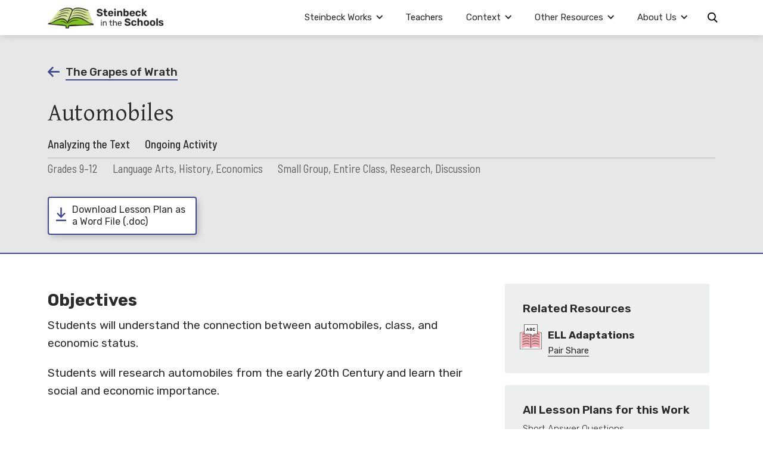

--- FILE ---
content_type: text/html; charset=utf-8
request_url: https://www.steinbeckintheschools.com/lesson-plans/grapes-of-wrath-automobiles
body_size: 13851
content:
<!DOCTYPE html><!-- This site was created in Webflow. https://webflow.com --><!-- Last Published: Mon Jan 29 2024 00:57:56 GMT+0000 (Coordinated Universal Time) --><html data-wf-domain="www.steinbeckintheschools.com" data-wf-page="6109dc759b0f9bc669fc508b" data-wf-site="610495bf6d8c9a4cfbb18a8e" lang="en" data-wf-collection="6109dc759b0f9be02cfc5089" data-wf-item-slug="grapes-of-wrath-automobiles"><head><meta charset="utf-8"/><title>The Grapes of Wrath - Automobiles | Steinbeck in the Schools</title><meta content="For the Joads, and other migrant families, their automobiles became more than a method of transportation, they became a home and a means of survival." name="description"/><meta content="The Grapes of Wrath - Automobiles | Steinbeck in the Schools" property="og:title"/><meta content="For the Joads, and other migrant families, their automobiles became more than a method of transportation, they became a home and a means of survival." property="og:description"/><meta content="https://cdn.prod.website-files.com/6109dc75661ecdc2af67db77/613c1a368ec060f0a095e387_OGI-Grapes-LP.png" property="og:image"/><meta content="The Grapes of Wrath - Automobiles | Steinbeck in the Schools" property="twitter:title"/><meta content="For the Joads, and other migrant families, their automobiles became more than a method of transportation, they became a home and a means of survival." property="twitter:description"/><meta content="https://cdn.prod.website-files.com/6109dc75661ecdc2af67db77/613c1a368ec060f0a095e387_OGI-Grapes-LP.png" property="twitter:image"/><meta property="og:type" content="website"/><meta content="summary_large_image" name="twitter:card"/><meta content="width=device-width, initial-scale=1" name="viewport"/><meta content="i4F0VgzxN-cOTXZRbizrOBzvRAylUvKTiqis2mDx9G0" name="google-site-verification"/><meta content="Webflow" name="generator"/><link href="https://assets-global.website-files.com/610495bf6d8c9a4cfbb18a8e/css/steinbeck-in-the-schools.webflow.953987b01.min.css" rel="stylesheet" type="text/css"/><link href="https://fonts.googleapis.com" rel="preconnect"/><link href="https://fonts.gstatic.com" rel="preconnect" crossorigin="anonymous"/><script src="https://ajax.googleapis.com/ajax/libs/webfont/1.6.26/webfont.js" type="text/javascript"></script><script type="text/javascript">WebFont.load({  google: {    families: ["Lato:100,100italic,300,300italic,400,400italic,700,700italic,900,900italic","Rubik:300,regular,500,600,700,800,900,300italic,italic,500italic,600italic,700italic,800italic,900italic","Gentium Basic:regular,italic,700,700italic","Barlow Semi Condensed:100italic,200,300,regular,500,600,700,800,900"]  }});</script><script type="text/javascript">!function(o,c){var n=c.documentElement,t=" w-mod-";n.className+=t+"js",("ontouchstart"in o||o.DocumentTouch&&c instanceof DocumentTouch)&&(n.className+=t+"touch")}(window,document);</script><link href="https://cdn.prod.website-files.com/610495bf6d8c9a4cfbb18a8e/634c6cbb29d4e11e4f67d650_Favicon_v2.png" rel="shortcut icon" type="image/x-icon"/><link href="https://cdn.prod.website-files.com/610495bf6d8c9a4cfbb18a8e/612008b7770f0234cc3f4fb1_Artboard%201%408x.png" rel="apple-touch-icon"/><link href="https://steinbeckintheschools.com/lesson-plans/grapes-of-wrath-automobiles" rel="canonical"/><script async="" src="https://www.googletagmanager.com/gtag/js?id=G-Y7RJNBVNC3"></script><script type="text/javascript">window.dataLayer = window.dataLayer || [];function gtag(){dataLayer.push(arguments);}gtag('js', new Date());gtag('config', 'G-Y7RJNBVNC3', {'anonymize_ip': false});</script><script src="https://www.google.com/recaptcha/api.js" type="text/javascript"></script><style>


  
.rich-text-sub-bullet {
  margin-left: 20px;
}

.rich-text-sub-bullet-2 {
  margin-left: 40px;
}
  
.rich-text-sub-bullet-3 {
  margin-left: 60px;
}

@media (max-width: 767px) {
  .rich-text-sub-bullet {
    margin-left: 10px;
  }

  .rich-text-sub-bullet-2 {
	margin-left: 20px;
  }
  
  .rich-text-sub-bullet-3 {
  	margin-left: 30px;
  }
}
</style>

<!-- Skip-to-main script -->
<script>
  $(document).ready(function () {
    var skipLink = document.getElementById('skip-link');
    $('#skip-link').on('click keydown touchend', function(e) {
      if (e.type === "keydown" && e.which !== 13) {
          return;
      }

      e.preventDefault();
      var target = $('#main');
      target.attr('tabindex', '-1');
      target.focus();
    });
  });
</script>

<meta property="og:image:width" content="1200">
<meta property="og:image:height" content="630">


<!--Etrigue tracking code-->

<script> var _etgq=[{o:'1466',t:'//www.steinbeck.com'}]; (function(e,t,r,i,g,u)
	{g=e.createElement(t);i=e.getElementsByTagName(t)[0];g.async=true;g.src=r+'/t.js';i.parentNode.insertBefore(g,i); 
     g.onerror=function(){_etgq[0].t='//trk.etrigue.com';u=e.createElement(t);
     u.async=true;u.src=_etgq[0].t+'/t.js';i.parentNode.insertBefore(u,i);}})(document,'script',_etgq[0].t); 
</script></head><body data-scroll-time="0"><div data-collapse="small" data-animation="default" data-duration="400" id="global-nav" data-easing="ease" data-easing2="ease" role="banner" class="global-nav w-nav"><div class="container skip-to-main"><a id="skip-link" href="#main" class="skip-link">Skip to Main</a></div><div class="container search-icon"></div><div class="container navigation"><a href="/" aria-label="Main" role="Navigation" class="nav-logo w-nav-brand"><img src="https://cdn.prod.website-files.com/610495bf6d8c9a4cfbb18a8e/610b5d70e07d97e5906f7949_SteinbeckSchools-NavLogo.png" loading="lazy" width="195" alt="Steinbeck in the Schools Home" class="logo"/></a><nav role="navigation" class="nav-menu w-nav-menu"><div data-hover="true" data-delay="250" data-w-id="647e34aa-e0a1-13b1-ed08-eab307dc3692" class="novel-dropdown-wrapper w-dropdown"><div class="novel-dropdown-toggle w-dropdown-toggle"><div class="nav-bar-dropdown-toggle-link hide-desktop"><div>Steinbeck Works</div><div class="novels-dropdown-icon w-icon-dropdown-toggle"></div></div><a href="/steinbeck-novels" class="nav-bar-dropdown-toggle-link hide-mobile hide-tablet show-desktop w-inline-block"><div>Steinbeck Works</div><div class="novels-dropdown-icon w-icon-dropdown-toggle"></div></a></div><nav class="nav-bar-dropdown-list w-dropdown-list"><div class="w-layout-grid novels-dropdown-grid"><a href="/of-mice-and-men-overview" id="w-node-_647e34aa-e0a1-13b1-ed08-eab307dc3699-07dc368e" class="novels-dropdown-link w-dropdown-link">Of Mice and Men</a><a href="/the-grapes-of-wrath-overview" id="w-node-_647e34aa-e0a1-13b1-ed08-eab307dc369b-07dc368e" class="novels-dropdown-link w-dropdown-link">The Grapes of Wrath</a><a href="/the-red-pony-overview" id="w-node-_647e34aa-e0a1-13b1-ed08-eab307dc369d-07dc368e" class="novels-dropdown-link w-dropdown-link">The Red Pony</a><a href="/travels-with-charley-overview" id="w-node-_647e34aa-e0a1-13b1-ed08-eab307dc369f-07dc368e" class="novels-dropdown-link w-dropdown-link">Travels with Charley</a><a href="/pearl-overview" id="w-node-_647e34aa-e0a1-13b1-ed08-eab307dc36a1-07dc368e" class="novels-dropdown-link hide w-dropdown-link">The Pearl</a><a href="/east-of-eden-overview" id="w-node-_647e34aa-e0a1-13b1-ed08-eab307dc36a3-07dc368e" class="novels-dropdown-link w-dropdown-link">East of Eden</a><a href="/harvest-gypsies-overview" id="w-node-_647e34aa-e0a1-13b1-ed08-eab307dc36a5-07dc368e" class="novels-dropdown-link w-dropdown-link">The Harvest Gypsies</a><a href="/cannery-row-overview" id="w-node-_647e34aa-e0a1-13b1-ed08-eab307dc36a7-07dc368e" class="novels-dropdown-link w-dropdown-link">Cannery Row</a><a href="/to-a-god-unknown-overview" id="w-node-_647e34aa-e0a1-13b1-ed08-eab307dc36a9-07dc368e" class="novels-dropdown-link hide w-dropdown-link">To a God Unknown</a><a href="/the-log-from-the-sea-of-cortez-overview" id="w-node-_647e34aa-e0a1-13b1-ed08-eab307dc36ab-07dc368e" class="novels-dropdown-link hide w-dropdown-link">The Log from the Sea of Cortez</a><a href="/in-dubious-battle-overview" id="w-node-_647e34aa-e0a1-13b1-ed08-eab307dc36ad-07dc368e" class="novels-dropdown-link w-dropdown-link">In Dubious Battle</a><a href="/the-long-valley-overview" id="w-node-_647e34aa-e0a1-13b1-ed08-eab307dc36af-07dc368e" class="novels-dropdown-link w-dropdown-link">The Long Valley</a><a href="/the-pastures-of-heaven-overview" id="w-node-_647e34aa-e0a1-13b1-ed08-eab307dc36b1-07dc368e" class="novels-dropdown-link w-dropdown-link">The Pastures of Heaven</a></div></nav></div><a href="/teachers" class="global-nav-link w-nav-link">Teachers</a><div data-hover="true" data-delay="250" data-w-id="72911c03-2761-896d-dd4e-4c2451de8b53" class="novel-dropdown-wrapper relative w-dropdown"><div class="novel-dropdown-toggle w-dropdown-toggle"><div class="nav-bar-dropdown-toggle-link hide-mobile"><div>Context</div><div class="novels-dropdown-icon hide-mobile w-icon-dropdown-toggle"></div></div><a href="/historical-context/overview" class="nav-bar-dropdown-toggle-link hide-tablet w-inline-block"><div>Context</div><div class="novels-dropdown-icon hide-mobile w-icon-dropdown-toggle"></div></a></div><nav class="nav-bar-dropdown-list hide-mobile w-dropdown-list"><div class="nav-bar-dropdown-div"><a href="/historical-context/overview" class="novels-dropdown-link w-dropdown-link">Historical Context</a><a href="/geographical-context/salinas-valley" class="novels-dropdown-link w-dropdown-link">Geographical Context</a><a href="/authors-context/brief-biography" class="novels-dropdown-link w-dropdown-link">Author&#x27;s Context</a></div></nav></div><div data-hover="true" data-delay="250" data-w-id="5e822595-a731-4043-f091-c3a336a04933" class="novel-dropdown-wrapper relative w-dropdown"><div class="novel-dropdown-toggle w-dropdown-toggle"><div class="nav-bar-dropdown-toggle-link hide-mobile"><div>Other Resources</div><div class="novels-dropdown-icon hide-mobile w-icon-dropdown-toggle"></div></div><a href="/english-language-learner-steinbeck-resources/overview" class="nav-bar-dropdown-toggle-link hide-tablet w-inline-block"><div>Other Resources</div><div class="novels-dropdown-icon hide-mobile w-icon-dropdown-toggle"></div></a></div><nav class="nav-bar-dropdown-list context hide-mobile w-dropdown-list"><div class="nav-bar-dropdown-div"><a href="/english-language-learner-steinbeck-resources/overview" class="novels-dropdown-link w-dropdown-link">Steinbeck for English Language Learners</a><a href="/steinbeck-sites-resources" class="novels-dropdown-link w-dropdown-link">Steinbeck Sites</a><a href="/young-readers-steinbeck-resources" class="novels-dropdown-link w-dropdown-link">Steinbeck for Young Readers</a></div></nav></div><div data-hover="true" data-delay="250" data-w-id="83f6a82f-8db6-e0df-7180-405f03fdbe38" class="novel-dropdown-wrapper relative w-dropdown"><div class="novel-dropdown-toggle w-dropdown-toggle"><div class="nav-bar-dropdown-toggle-link hide-mobile"><div>About Us</div><div class="novels-dropdown-icon hide-mobile w-icon-dropdown-toggle"></div></div><a href="/contact-us" class="nav-bar-dropdown-toggle-link hide-tablet w-inline-block"><div>About Us</div><div class="novels-dropdown-icon hide-mobile w-icon-dropdown-toggle"></div></a></div><nav class="nav-bar-dropdown-list context about hide-mobile w-dropdown-list"><div class="nav-bar-dropdown-div"><a href="/contact-us" class="novels-dropdown-link w-dropdown-link">Contact Us</a><a href="/supporters" class="novels-dropdown-link w-dropdown-link">Supporters</a><a href="/contributors-staff" class="novels-dropdown-link w-dropdown-link">Contributors<br/>&amp; Staff</a><a href="/our-story" class="novels-dropdown-link w-dropdown-link">Our Story</a></div></nav></div><a data-w-id="16588488-aad7-61f0-2221-c04f97e4cc67" href="#" class="search-icon-div w-inline-block"><img src="https://cdn.prod.website-files.com/610495bf6d8c9a4cfbb18a8e/615513ec4b7954617d6e9104_Search-icon.svg" loading="lazy" alt="Search" class="search-icon"/></a></nav><div class="menu-button w-nav-button"><div class="w-icon-nav-menu"></div></div><div class="search-container"><form action="/search" class="w-form"><label for="search" class="search-button">Search</label><input class="form-text-field search w-input" autofocus="true" maxlength="256" name="query" placeholder="Search…" type="search" id="search" required=""/><input type="submit" class="search-button w-button" value="Search"/></form></div></div></div><section class="section grey lesson-plan"><div class="container"><main id="main" class="lesson-plan-header-div"><a href="https://steinbeckintheschools.com/the-grapes-of-wrath-lesson-plans/#lesson-plans-section" class="book-title-link-div w-inline-block"><div class="back-arrow-block"><div style="color:hsla(234.07407407407408, 38.76%, 40.98%, 1.00)" class="back-arrow w-embed"><svg id="Layer_1" data-name="Layer 1" xmlns="http://www.w3.org/2000/svg" viewBox="0 0 25.76 21.28"><defs></defs><g id="NLdFSC"><path fill="currentColor" class="cls-1" d="M922.29,496.3h18.39a1.25,1.25,0,0,1,1.23,1.22c0,.33,0,.65,0,1a1.26,1.26,0,0,1-.24.74,1.42,1.42,0,0,1-.49.42,1.21,1.21,0,0,1-.34.09c-.09,0-13.58,0-18.45,0h-.12v0c.11.11,5.87,5.88,6.07,6.07a1.26,1.26,0,0,1,.37.65,1.08,1.08,0,0,1,0,.64,8.29,8.29,0,0,1-1.25,1.36,1.25,1.25,0,0,1-.84.16,1.54,1.54,0,0,1-.42-.17,2,2,0,0,1-.43-.39c-.21-.24-8.88-8.88-9-9a3.79,3.79,0,0,1-.38-.42,1.12,1.12,0,0,1-.19-.82,1.58,1.58,0,0,1,.46-.82c.09-.06,9.21-9.22,9.34-9.34a1.19,1.19,0,0,1,1-.29,7.47,7.47,0,0,1,1.58,1.41.84.84,0,0,1,.11.47,1.19,1.19,0,0,1-.25.77C928.36,490.22,922.44,496.14,922.29,496.3Z" transform="translate(-916.16 -487.41)"/></g></svg></div></div><div style="border-color:hsla(234.07407407407408, 38.76%, 40.98%, 1.00)" class="book-title-link">The Grapes of Wrath</div></a><h1>Automobiles</h1><div class="lesson-plan-tags-div top"><div class="tag-lesson-plan large">Analyzing the Text</div><div class="tag-lesson-plan large">Ongoing Activity</div></div><div class="lesson-plan-divider-line tags"></div><div class="lesson-plan-tags-div"><div class="tag-lesson-plan large gray">Grades 9–12</div><div class="tag-lesson-plan large gray">Language Arts, History, Economics</div><div class="tag-lesson-plan large gray">Small Group, Entire Class, Research, Discussion</div></div><div class="download-buttons-div"><a style="border-color:hsla(234.07407407407408, 38.76%, 40.98%, 1.00)" href="https://cdn.prod.website-files.com/6109dc75661ecdc2af67db77/614d3bb57e2ce8e11b5e379f_Automobiles.doc" class="download-button lesson-plan-page w-inline-block w-clearfix"><div style="color:hsla(234.07407407407408, 38.76%, 40.98%, 1.00)" class="download-button-icon w-embed"><svg id="Layer_1" data-name="Layer 1" xmlns="http://www.w3.org/2000/svg" viewBox="0 0 25.85 33.77"><defs></defs><g id="NLdFSC"><path fill="currentColor" class="cls-1" d="M898.8,504.79c0-.06,0-.09,0-.12,0-4.9,0-13.37,0-18.27a1.2,1.2,0,0,1,.34-.84,1.18,1.18,0,0,1,.88-.39h1a1.23,1.23,0,0,1,.74.24,1.2,1.2,0,0,1,.42.5,1.06,1.06,0,0,1,.09.33c0,.09,0,13.59,0,18.45v.12h0l6.08-6.06a1.21,1.21,0,0,1,.64-.38,1.07,1.07,0,0,1,.64,0,8.29,8.29,0,0,1,1.36,1.25,1.25,1.25,0,0,1,.16.84,1.54,1.54,0,0,1-.17.42,2,2,0,0,1-.39.43c-.23.22-8.88,8.88-9,9a5.08,5.08,0,0,1-.43.38,1.07,1.07,0,0,1-.81.19,1.5,1.5,0,0,1-.83-.46c-.06-.08-9.22-9.21-9.34-9.34a1.18,1.18,0,0,1-.29-1,7.29,7.29,0,0,1,1.41-1.59.93.93,0,0,1,.47-.11,1.3,1.3,0,0,1,.78.25C892.72,498.72,898.64,504.64,898.8,504.79Z" transform="translate(-887.62 -485.17)"/></g><rect class="cls-1" y="30.16" fill="currentColor" width="25.85" height="3.62" rx="0.83"/></svg></div><div class="download-button-text lesson-plan-page">Download Lesson Plan as a Word File (.doc)</div></a><a style="border-color:hsla(234.07407407407408, 38.76%, 40.98%, 1.00)" href="#" class="download-button lesson-plan-page w-inline-block w-clearfix w-condition-invisible"><div style="color:hsla(234.07407407407408, 38.76%, 40.98%, 1.00)" class="download-button-icon w-embed"><svg id="Layer_1" data-name="Layer 1" xmlns="http://www.w3.org/2000/svg" viewBox="0 0 25.85 33.77"><defs></defs><g id="NLdFSC"><path fill="currentColor" class="cls-1" d="M898.8,504.79c0-.06,0-.09,0-.12,0-4.9,0-13.37,0-18.27a1.2,1.2,0,0,1,.34-.84,1.18,1.18,0,0,1,.88-.39h1a1.23,1.23,0,0,1,.74.24,1.2,1.2,0,0,1,.42.5,1.06,1.06,0,0,1,.09.33c0,.09,0,13.59,0,18.45v.12h0l6.08-6.06a1.21,1.21,0,0,1,.64-.38,1.07,1.07,0,0,1,.64,0,8.29,8.29,0,0,1,1.36,1.25,1.25,1.25,0,0,1,.16.84,1.54,1.54,0,0,1-.17.42,2,2,0,0,1-.39.43c-.23.22-8.88,8.88-9,9a5.08,5.08,0,0,1-.43.38,1.07,1.07,0,0,1-.81.19,1.5,1.5,0,0,1-.83-.46c-.06-.08-9.22-9.21-9.34-9.34a1.18,1.18,0,0,1-.29-1,7.29,7.29,0,0,1,1.41-1.59.93.93,0,0,1,.47-.11,1.3,1.3,0,0,1,.78.25C892.72,498.72,898.64,504.64,898.8,504.79Z" transform="translate(-887.62 -485.17)"/></g><rect class="cls-1" y="30.16" fill="currentColor" width="25.85" height="3.62" rx="0.83"/></svg></div><div class="download-button-text lesson-plan-page">Download PowerPoint Presentation (.ppt)</div></a></div></main></div></section><div style="background-color:hsla(234.07407407407408, 38.76%, 40.98%, 1.00)" class="lesson-plan-divider-line section-divide"></div><section class="section"><div class="container"><div class="column-bttm-margin w-row"><div class="column-no-left-margin w-col w-col-8"><div class="w-richtext"><h2>Objectives</h2><p>Students will understand the connection between automobiles, class, and economic status.</p><p>Students will research automobiles from the early 20th Century and learn their social and economic importance.</p><p>‍</p><h2>Overview</h2><blockquote>The family met at the most important place, near the truck. The house was dead, and the fields were dead; but this truck was the active thing, the living principle… the new hearth, the living center of the family. <em>(99-100)</em></blockquote><p>The automobile is an essential part of American culture. For the Joads, and other migrant families, their automobiles became more than a method of transportation, they became a home and a means of survival.</p><p>‍</p><h3>Relevant Sections</h3><ul role="list"><li>Chapter 10, 12, 13, 15</li></ul><p>‍</p><h3>Materials Needed/Preparation</h3><ul role="list"><li><em>The Grapes of Wrath</em></li><li>Notebook</li><li>Internet access</li></ul><p>‍</p><h3>Estimated Time</h3><p>On-going: 5-10 minutes per discussion</p><p>‍</p><h3>Procedures</h3><h4>Warm up</h4><ul role="list"><li>Re-read pages 100-101.</li><li>Journal: What kind of vehicle does Al choose for the family?</li><li>~Why does Al choose this vehicle?</li><li>~What does this tell the reader about Al?</li><li>~What does this tell the reader about the Joads (their social and economic status)?</li><li>Discuss: What role do vehicles play in the novel?</li><li>~Possible answers: to convey social class, to move the plot along, to convey economic status, as a replacement for hearth and home, an essential tool to finding work, as a means of destruction (tractors and automated picking machines), etc.</li></ul><h4>Ongoing</h4><ul role="list"><li>Create a list of all the vehicles mentioned in the section or chapter being discussed.</li><li>~What do each of these vehicles tell the reader about the people who own them?</li><li>~How are the vehicles physically described?</li><li>~How are their owners and/or passengers described?</li><li>How does Steinbeck use the vehicles to show the social and economic levels of their owners and passengers?</li></ul><h4>Cumulative</h4><ul role="list"><li>Refer to the Relevant sections (above)</li><li>Consider assigning students to work in pairs or small groups.</li><li>Create a list of all the vehicles mentioned in <em>The Grapes of Wrath</em>.</li><li>~What do each of these vehicles tell the reader about the people who own them?</li><li>~~How are the vehicles physically described?</li><li>~~How are their owners and/or passengers described?</li><li>~Research each vehicle</li><li>~~Prices then and the relative prices now.</li><li>~~Who purchased which type of vehicle?</li><li>~~What is a modern analog of each vehicle?</li><li>~How does Steinbeck use the vehicles to show the social and economic levels of their owners and passengers?</li></ul><p>‍</p><h3>Post Activity/Takeaways/Follow-up</h3><h4>Takeaways</h4><ul role="list"><li>Steinbeck was interested in automobiles and machines of all types, but his use of them in <em>The Grapes of Wrath</em> is about more than passing interest. Students will take away from this lesson not only how important different vehicles are to the novel, but also as a tool for telling a rich story.</li></ul><h4>Follow-up</h4><ul role="list"><li>If done as an ongoing exercise, continue to use this lesson throughout the reading of the novel.</li></ul><h4>Post Activity </h4><ul role="list"><li>Research automobile ads from the 1920s and 1930s</li><li>How are different vehicles depicted?</li><li>Who were the target buyers for these vehicles? How do you know?</li><li>~Be specific. What images and words are used?</li><li>~What social and economic status are the ads appealing to?</li><li>Create a presentation of your findings</li><li>~Include images from different ads, your interpretations of those images.</li><li>~Align those ads with the way vehicles are depicted in the novel.</li></ul><p>‍</p><h3>Assessment</h3><ul role="list"><li>Assess student work based on the depth and accuracy of the textual evidence they site.</li></ul><p>‍</p><h2>Common Core State Standards Met</h2><ul role="list"><li>Reading Standards for Literature 6-1</li><li>~Key Ideas and Details: 1, 2, 3</li><li>~Craft and Structure: 4, 5, 6</li><li>~Integration of Knowledge and Ideas: 7, 9</li><li>~Range of Reading and Level of Text Complexity: 10</li><li>Reading Standards for Informational Text 6-12</li><li>~Key Ideas and Details: 1,2,3</li><li>~Craft and Structure: 4,5,6</li><li>~Integration of Knowledge and Ideas: 7,8</li><li>~Range of Reading and Level of Text Complexity: 10</li><li>Writing Standards 6-12</li><li>~Text Types and Purposes: 2</li><li>~Range of Writing: 10</li><li>Speaking and Listening Standards 6-12</li><li>~Comprehension and Collaboration: 1, 2, 3, 4</li><li>~Presentation and Knowledge of Ideas: 4</li><li>Language Standards 6-12</li><li>~Conventions of Standard English: 1, 2, 3</li><li>~Knowledge of Language: 3</li><li>~Vocabulary Acquisition and Use: 6</li><li>Reading Standards for Literacy in History/Social Studies 6-12</li><li>~Key Ideas and Details: 1, 2, 3</li><li>~Craft and Structure: 4, 6</li><li>~Integration of Knowledge and Ideas: 8, 9</li><li>~Range of Reading and Level of Text Complexity: 10</li><li>Writing Standards for Literacy in History/Social Studies, Science, and Technical Subjects 6-12</li><li>~Text Types and Purposes: 2</li><li>~Production and Distribution of Writing: 4, 5</li></ul></div></div><aside class="w-col w-col-4"><div class="related-resources-div quiz w-condition-invisible"><div class="w-form"><h5>Teachers Send a Request to Receive the Quiz Answer Key</h5><form id="wf-form-Request-for-Quiz-Answers" name="wf-form-Request-for-Quiz-Answers" data-name="Request for Quiz Answers" method="get" class="quiz-form" data-wf-page-id="6109dc759b0f9bc669fc508b" data-wf-element-id="12306ac7-cecd-97d0-c56f-eac05928de21"><label for="Name">Name</label><input class="form-text-field w-input" maxlength="256" name="Name" data-name="Name" placeholder="Enter your name" type="text" id="Name" required=""/><label for="Email">Email Address</label><input class="form-text-field w-input" maxlength="256" name="Email" data-name="Email" placeholder="Enter your email address" type="email" id="Email" required=""/><label for="Book-Title-Selection">Book Title</label><select id="Book-Title-Selection" name="Book-Title-Selection" required="" data-name="Book Title Selection" class="form-text-field select-field w-select"><option value="">Quiz is for...</option><option value="Of Mice and Men">Of Mice and Men</option><option value="The Grapes of Wrath">The Grapes of Wrath</option><option value="The Red Pony">The Red Pony</option><option value="Travels with Charley">Travels with Charley</option><option value="East of Eden">East of Eden</option><option value="The Pearl">The Pearl</option><option value="The Harvest Gypsies">The Harvest Gypsies</option><option value="Cannery Row">Cannery Row</option><option value="To a God Unknown">To a God Unknown</option><option value="The Log from the Sea of Cortez">The Log from the Sea of Cortez</option><option value="In Dubious Battle">In Dubious Battle</option><option value="The Long Valley">The Long Valley</option><option value="The Pastures of Heaven">The Pastures of Heaven</option></select><label for="School-Name">School Name</label><input class="form-text-field w-input" maxlength="256" name="School-Name" data-name="School Name" placeholder="Optional" type="text" id="School-Name"/><div data-sitekey="6LcSSyUkAAAAAKjpfh4jzLOPLHAQpjMGr8hvpyzM" class="w-form-formrecaptcha recaptcha g-recaptcha g-recaptcha-error g-recaptcha-disabled"></div><input type="submit" data-wait="Please wait..." class="submit-button w-button" value="Send Request"/></form><div class="quiz-form-success w-form-done"><div>Thank you! Your request has been received!</div></div><div class="w-form-fail"><div>Oops! Something went wrong. Please send your request by email to steinbeck@sjsu.edu</div></div></div></div><div class="related-resources-div"><h5>Related Resources</h5><div class="w-layout-grid related-resources-grid"><img src="https://cdn.prod.website-files.com/610495bf6d8c9a4cfbb18a8e/61130e8304ea0dda87a78893_Icon-History.svg" loading="lazy" id="w-node-_0c8120c2-01bd-cbb8-7620-dca536207ede-69fc508b" alt="" class="related-resources-icon history w-condition-invisible"/><div class="w-condition-invisible"><h6 class="related-resources-h6">Historical Context</h6><div class="rich-text-related-resources-links w-dyn-bind-empty w-richtext"></div></div><img src="https://cdn.prod.website-files.com/610495bf6d8c9a4cfbb18a8e/6113106eb7d9685c069a3002_Icon-Geography.svg" loading="lazy" id="w-node-_41aaa00e-f39f-9174-fe95-4b42ba6d004a-69fc508b" alt="" class="related-resources-icon geography w-condition-invisible"/><div class="w-condition-invisible"><h6 class="related-resources-h6">Geographical Context</h6><div class="rich-text-related-resources-links w-dyn-bind-empty w-richtext"></div></div><img src="https://cdn.prod.website-files.com/610495bf6d8c9a4cfbb18a8e/615cd9f6e5c98967ac7353ac_Icon-Biography.svg" loading="lazy" id="w-node-da7b5080-d0ac-16db-bb9f-190375d72028-69fc508b" alt="" class="related-resources-icon handouts w-condition-invisible"/><div class="w-condition-invisible"><h6 class="related-resources-h6">Author&#x27;s Context</h6><div class="rich-text-related-resources-links w-dyn-bind-empty w-richtext"></div></div><img src="https://cdn.prod.website-files.com/610495bf6d8c9a4cfbb18a8e/611310c569e0e234cc9f9bd1_Icon-Handouts.svg" loading="lazy" id="w-node-ad0abdbc-e8d1-f120-272b-77b62f4a008c-69fc508b" alt="" class="related-resources-icon handouts w-condition-invisible"/><div class="w-condition-invisible"><h6 class="related-resources-h6">Download Handouts</h6><a href="#" class="handout-link-div w-inline-block w-clearfix w-condition-invisible"><div class="download-button-icon handouts w-embed"><svg id="Layer_1" data-name="Layer 1" xmlns="http://www.w3.org/2000/svg" viewBox="0 0 25.85 33.77"><defs></defs><g id="NLdFSC"><path fill="currentColor" class="cls-1" d="M898.8,504.79c0-.06,0-.09,0-.12,0-4.9,0-13.37,0-18.27a1.2,1.2,0,0,1,.34-.84,1.18,1.18,0,0,1,.88-.39h1a1.23,1.23,0,0,1,.74.24,1.2,1.2,0,0,1,.42.5,1.06,1.06,0,0,1,.09.33c0,.09,0,13.59,0,18.45v.12h0l6.08-6.06a1.21,1.21,0,0,1,.64-.38,1.07,1.07,0,0,1,.64,0,8.29,8.29,0,0,1,1.36,1.25,1.25,1.25,0,0,1,.16.84,1.54,1.54,0,0,1-.17.42,2,2,0,0,1-.39.43c-.23.22-8.88,8.88-9,9a5.08,5.08,0,0,1-.43.38,1.07,1.07,0,0,1-.81.19,1.5,1.5,0,0,1-.83-.46c-.06-.08-9.22-9.21-9.34-9.34a1.18,1.18,0,0,1-.29-1,7.29,7.29,0,0,1,1.41-1.59.93.93,0,0,1,.47-.11,1.3,1.3,0,0,1,.78.25C892.72,498.72,898.64,504.64,898.8,504.79Z" transform="translate(-887.62 -485.17)"/></g><rect class="cls-1" y="30.16" fill="currentColor" width="25.85" height="3.62" rx="0.83"/></svg></div><div class="contact-link lesson-plan w-dyn-bind-empty"></div></a><a href="#" class="handout-link-div w-inline-block w-clearfix w-condition-invisible"><div class="download-button-icon handouts w-embed"><svg id="Layer_1" data-name="Layer 1" xmlns="http://www.w3.org/2000/svg" viewBox="0 0 25.85 33.77"><defs></defs><g id="NLdFSC"><path fill="currentColor" class="cls-1" d="M898.8,504.79c0-.06,0-.09,0-.12,0-4.9,0-13.37,0-18.27a1.2,1.2,0,0,1,.34-.84,1.18,1.18,0,0,1,.88-.39h1a1.23,1.23,0,0,1,.74.24,1.2,1.2,0,0,1,.42.5,1.06,1.06,0,0,1,.09.33c0,.09,0,13.59,0,18.45v.12h0l6.08-6.06a1.21,1.21,0,0,1,.64-.38,1.07,1.07,0,0,1,.64,0,8.29,8.29,0,0,1,1.36,1.25,1.25,1.25,0,0,1,.16.84,1.54,1.54,0,0,1-.17.42,2,2,0,0,1-.39.43c-.23.22-8.88,8.88-9,9a5.08,5.08,0,0,1-.43.38,1.07,1.07,0,0,1-.81.19,1.5,1.5,0,0,1-.83-.46c-.06-.08-9.22-9.21-9.34-9.34a1.18,1.18,0,0,1-.29-1,7.29,7.29,0,0,1,1.41-1.59.93.93,0,0,1,.47-.11,1.3,1.3,0,0,1,.78.25C892.72,498.72,898.64,504.64,898.8,504.79Z" transform="translate(-887.62 -485.17)"/></g><rect class="cls-1" y="30.16" fill="currentColor" width="25.85" height="3.62" rx="0.83"/></svg></div><div class="contact-link lesson-plan w-dyn-bind-empty"></div></a><a href="#" class="handout-link-div w-inline-block w-clearfix w-condition-invisible"><div class="download-button-icon handouts w-embed"><svg id="Layer_1" data-name="Layer 1" xmlns="http://www.w3.org/2000/svg" viewBox="0 0 25.85 33.77"><defs></defs><g id="NLdFSC"><path fill="currentColor" class="cls-1" d="M898.8,504.79c0-.06,0-.09,0-.12,0-4.9,0-13.37,0-18.27a1.2,1.2,0,0,1,.34-.84,1.18,1.18,0,0,1,.88-.39h1a1.23,1.23,0,0,1,.74.24,1.2,1.2,0,0,1,.42.5,1.06,1.06,0,0,1,.09.33c0,.09,0,13.59,0,18.45v.12h0l6.08-6.06a1.21,1.21,0,0,1,.64-.38,1.07,1.07,0,0,1,.64,0,8.29,8.29,0,0,1,1.36,1.25,1.25,1.25,0,0,1,.16.84,1.54,1.54,0,0,1-.17.42,2,2,0,0,1-.39.43c-.23.22-8.88,8.88-9,9a5.08,5.08,0,0,1-.43.38,1.07,1.07,0,0,1-.81.19,1.5,1.5,0,0,1-.83-.46c-.06-.08-9.22-9.21-9.34-9.34a1.18,1.18,0,0,1-.29-1,7.29,7.29,0,0,1,1.41-1.59.93.93,0,0,1,.47-.11,1.3,1.3,0,0,1,.78.25C892.72,498.72,898.64,504.64,898.8,504.79Z" transform="translate(-887.62 -485.17)"/></g><rect class="cls-1" y="30.16" fill="currentColor" width="25.85" height="3.62" rx="0.83"/></svg></div><div class="contact-link lesson-plan w-dyn-bind-empty"></div></a><a href="#" class="handout-link-div w-inline-block w-clearfix w-condition-invisible"><div class="download-button-icon handouts w-embed"><svg id="Layer_1" data-name="Layer 1" xmlns="http://www.w3.org/2000/svg" viewBox="0 0 25.85 33.77"><defs></defs><g id="NLdFSC"><path fill="currentColor" class="cls-1" d="M898.8,504.79c0-.06,0-.09,0-.12,0-4.9,0-13.37,0-18.27a1.2,1.2,0,0,1,.34-.84,1.18,1.18,0,0,1,.88-.39h1a1.23,1.23,0,0,1,.74.24,1.2,1.2,0,0,1,.42.5,1.06,1.06,0,0,1,.09.33c0,.09,0,13.59,0,18.45v.12h0l6.08-6.06a1.21,1.21,0,0,1,.64-.38,1.07,1.07,0,0,1,.64,0,8.29,8.29,0,0,1,1.36,1.25,1.25,1.25,0,0,1,.16.84,1.54,1.54,0,0,1-.17.42,2,2,0,0,1-.39.43c-.23.22-8.88,8.88-9,9a5.08,5.08,0,0,1-.43.38,1.07,1.07,0,0,1-.81.19,1.5,1.5,0,0,1-.83-.46c-.06-.08-9.22-9.21-9.34-9.34a1.18,1.18,0,0,1-.29-1,7.29,7.29,0,0,1,1.41-1.59.93.93,0,0,1,.47-.11,1.3,1.3,0,0,1,.78.25C892.72,498.72,898.64,504.64,898.8,504.79Z" transform="translate(-887.62 -485.17)"/></g><rect class="cls-1" y="30.16" fill="currentColor" width="25.85" height="3.62" rx="0.83"/></svg></div><div class="contact-link lesson-plan w-dyn-bind-empty"></div></a><a href="#" class="handout-link-div w-inline-block w-clearfix w-condition-invisible"><div class="download-button-icon handouts w-embed"><svg id="Layer_1" data-name="Layer 1" xmlns="http://www.w3.org/2000/svg" viewBox="0 0 25.85 33.77"><defs></defs><g id="NLdFSC"><path fill="currentColor" class="cls-1" d="M898.8,504.79c0-.06,0-.09,0-.12,0-4.9,0-13.37,0-18.27a1.2,1.2,0,0,1,.34-.84,1.18,1.18,0,0,1,.88-.39h1a1.23,1.23,0,0,1,.74.24,1.2,1.2,0,0,1,.42.5,1.06,1.06,0,0,1,.09.33c0,.09,0,13.59,0,18.45v.12h0l6.08-6.06a1.21,1.21,0,0,1,.64-.38,1.07,1.07,0,0,1,.64,0,8.29,8.29,0,0,1,1.36,1.25,1.25,1.25,0,0,1,.16.84,1.54,1.54,0,0,1-.17.42,2,2,0,0,1-.39.43c-.23.22-8.88,8.88-9,9a5.08,5.08,0,0,1-.43.38,1.07,1.07,0,0,1-.81.19,1.5,1.5,0,0,1-.83-.46c-.06-.08-9.22-9.21-9.34-9.34a1.18,1.18,0,0,1-.29-1,7.29,7.29,0,0,1,1.41-1.59.93.93,0,0,1,.47-.11,1.3,1.3,0,0,1,.78.25C892.72,498.72,898.64,504.64,898.8,504.79Z" transform="translate(-887.62 -485.17)"/></g><rect class="cls-1" y="30.16" fill="currentColor" width="25.85" height="3.62" rx="0.83"/></svg></div><div class="contact-link lesson-plan w-dyn-bind-empty"></div></a></div><img src="https://cdn.prod.website-files.com/610495bf6d8c9a4cfbb18a8e/61131125de3c553f851f20a5_Icon-Links.svg" loading="lazy" id="w-node-dc26c4ec-3a8b-518d-cafe-1715fc09b1e8-69fc508b" alt="" class="related-resources-icon links w-condition-invisible"/><div class="w-condition-invisible"><h6 class="related-resources-h6">External Links</h6><div class="rich-text-related-resources-links w-dyn-bind-empty w-richtext"></div></div><img src="https://cdn.prod.website-files.com/610495bf6d8c9a4cfbb18a8e/6113118a81e9b2c1faa827ba_Icon-ELL.svg" loading="lazy" id="w-node-e5585e6f-2f31-735b-f740-010c0562e1ca-69fc508b" alt="" class="related-resources-icon ell"/><div><h6 class="related-resources-h6">ELL Adaptations</h6><div class="rich-text-related-resources-links w-richtext"><p><a href="/english-language-learner-steinbeck-resources/strategies-for-participation#section4">Pair Share</a></p></div></div></div></div><div class="related-resources-div all-lesson-plans"><h5>All Lesson Plans for this Work</h5><div class="w-dyn-list"><div role="list" class="rich-text-related-resources-links w-dyn-items"><div role="listitem" class="lesson-plan-collection-item w-dyn-item"><a href="/lesson-plans/grapes-of-wrath-short-answer-questions">Short Answer Questions</a></div><div role="listitem" class="lesson-plan-collection-item w-dyn-item"><a href="/lesson-plans/grapes-of-wrath-quiz-questions">Quiz Questions</a></div><div role="listitem" class="lesson-plan-collection-item w-dyn-item"><a href="/lesson-plans/grapes-of-wrath-discussion-topics-and-writing-prompts-by-chapter">Discussion Topics and Writing Prompts by Chapter</a></div><div role="listitem" class="lesson-plan-collection-item w-dyn-item"><a href="/lesson-plans/grapes-of-wrath-controversial-topics">Controversial Topics</a></div><div role="listitem" class="lesson-plan-collection-item w-dyn-item"><a href="/lesson-plans/grapes-of-wrath-essay-questions">Essay Questions</a></div><div role="listitem" class="lesson-plan-collection-item w-dyn-item"><a href="/lesson-plans/grapes-of-wrath-activities">The Grapes of Wrath - Activities</a></div><div role="listitem" class="lesson-plan-collection-item w-dyn-item"><a href="/lesson-plans/grapes-of-wrath-steinbeck-club">Steinbeck Club</a></div><div role="listitem" class="lesson-plan-collection-item w-dyn-item"><a href="/lesson-plans/grapes-of-wrath-jigsaw">Jigsaw</a></div><div role="listitem" class="lesson-plan-collection-item w-dyn-item"><a href="/lesson-plans/grapes-of-wrath-four-corners">Four Corners</a></div><div role="listitem" class="lesson-plan-collection-item w-dyn-item"><a href="/lesson-plans/grapes-of-wrath-final">The Final-Final</a></div><div role="listitem" class="lesson-plan-collection-item w-dyn-item"><a href="/lesson-plans/grapes-of-wrath-document-analysis">Document Analysis</a></div><div role="listitem" class="lesson-plan-collection-item w-dyn-item"><a href="/lesson-plans/grapes-of-wrath-where-are-they-now-epilogues">Where are they Now - Epilogues</a></div><div role="listitem" class="lesson-plan-collection-item w-dyn-item"><a href="/lesson-plans/grapes-of-wrath-whats-a-red">What&#x27;s a Red?</a></div><div role="listitem" class="lesson-plan-collection-item w-dyn-item"><a href="/lesson-plans/grapes-of-wrath-the-five-layers">The Five Layers</a></div><div role="listitem" class="lesson-plan-collection-item w-dyn-item"><a href="/lesson-plans/grapes-of-wrath-citadel">The Citadel</a></div><div role="listitem" class="lesson-plan-collection-item w-dyn-item"><a href="/lesson-plans/grapes-of-wrath-radio-plays">Radio Plays</a></div><div role="listitem" class="lesson-plan-collection-item w-dyn-item"><a href="/lesson-plans/grapes-of-wrath-placing-characters-on-trial">Placing Characters on Trial</a></div><div role="listitem" class="lesson-plan-collection-item w-dyn-item"><a href="/lesson-plans/grapes-of-wrath-most-important-speech">Most Important Speech</a></div><div role="listitem" class="lesson-plan-collection-item w-dyn-item"><a href="/lesson-plans/grapes-of-wrath-full-circle">Full Circle</a></div><div role="listitem" class="lesson-plan-collection-item w-dyn-item"><a href="/lesson-plans/grapes-of-wrath-eulogies">Eulogies</a></div><div role="listitem" class="lesson-plan-collection-item w-dyn-item"><a href="/lesson-plans/grapes-of-wrath-dignity">Dignity</a></div><div role="listitem" class="lesson-plan-collection-item w-dyn-item"><a href="/lesson-plans/grapes-of-wrath-betrayal">Betrayal</a></div><div role="listitem" class="lesson-plan-collection-item w-dyn-item"><a href="/lesson-plans/themes-by-chapter-document">Themes by Chapter (Document)</a></div><div role="listitem" class="lesson-plan-collection-item w-dyn-item"><a href="/lesson-plans/grapes-of-wrath-trouble-makers">Trouble Makers</a></div><div role="listitem" class="lesson-plan-collection-item w-dyn-item"><a href="/lesson-plans/the-kidnap-and-murder-of-grampa">The Kidnap and Murder of Grampa</a></div><div role="listitem" class="lesson-plan-collection-item w-dyn-item"><a href="/lesson-plans/grapes-of-wrath-the-great-depression-in-images">The Great Depression in Images</a></div><div role="listitem" class="lesson-plan-collection-item w-dyn-item"><a href="/lesson-plans/grapes-of-wrath-the-general-chapters">The General Chapters</a></div><div role="listitem" class="lesson-plan-collection-item w-dyn-item"><a href="/lesson-plans/grapes-of-wrath-the-fambly">The Fambly</a></div><div role="listitem" class="lesson-plan-collection-item w-dyn-item"><a href="/lesson-plans/grapes-of-wrath-sentence-fluency">Sentence Fluency</a></div><div role="listitem" class="lesson-plan-collection-item w-dyn-item"><a href="/lesson-plans/grapes-of-wrath-restaurant-reviews">Restaurant Reviews</a></div><div role="listitem" class="lesson-plan-collection-item w-dyn-item"><a href="/lesson-plans/grapes-of-wrath-period-music">Period Music</a></div><div role="listitem" class="lesson-plan-collection-item w-dyn-item"><a href="/lesson-plans/grapes-of-wrath-mining-for-examples">Mining for Examples</a></div><div role="listitem" class="lesson-plan-collection-item w-dyn-item"><a href="/lesson-plans/grapes-of-wrath-letters-home">Letters Home</a></div><div role="listitem" class="lesson-plan-collection-item w-dyn-item"><a href="/lesson-plans/grapes-of-wrath-identity-charts">Identity Charts</a></div><div role="listitem" class="lesson-plan-collection-item w-dyn-item"><a href="/lesson-plans/grapes-of-wrath-favorite-passages">Favorite Passages</a></div><div role="listitem" class="lesson-plan-collection-item w-dyn-item"><a href="/lesson-plans/grapes-of-wrath-correcting-the-grammar-of-others">Correcting the Grammar of Others</a></div><div role="listitem" class="lesson-plan-collection-item w-dyn-item"><a href="/lesson-plans/grapes-of-wrath-character-webs">Character Webs</a></div><div role="listitem" class="lesson-plan-collection-item w-dyn-item"><a href="/lesson-plans/grapes-of-wrath-characters">Characters</a></div><div role="listitem" class="lesson-plan-collection-item w-dyn-item"><a href="/lesson-plans/grapes-of-wrath-automobiles" aria-current="page" class="w--current">Automobiles</a></div><div role="listitem" class="lesson-plan-collection-item w-dyn-item"><a href="/lesson-plans/grapes-of-wrath-american-dream">The American Dream</a></div><div role="listitem" class="lesson-plan-collection-item w-dyn-item"><a href="/lesson-plans/grapes-of-wrath-leaving-home">Migrant Workers and the Great Depression - Leaving Home</a></div><div role="listitem" class="lesson-plan-collection-item w-dyn-item"><a href="/lesson-plans/grapes-of-wrath-setting-the-context-the-great-depression">Setting the Context - The Great Depression</a></div><div role="listitem" class="lesson-plan-collection-item w-dyn-item"><a href="/lesson-plans/grapes-of-wrath-farming-changes">Farming Changes</a></div><div role="listitem" class="lesson-plan-collection-item w-dyn-item"><a href="/lesson-plans/grapes-of-wrath-plot-and-theme">Plot and Theme</a></div><div role="listitem" class="lesson-plan-collection-item w-dyn-item"><a href="/lesson-plans/grapes-of-wrath-migration-migrants-and-mobile-living">Migration, Migrants, and Mobile Living</a></div><div role="listitem" class="lesson-plan-collection-item w-dyn-item"><a href="/lesson-plans/grapes-of-wrath-riding-the-rails">Riding the Rails</a></div><div role="listitem" class="lesson-plan-collection-item w-dyn-item"><a href="/lesson-plans/grapes-of-wrath-why-california">Migrant Workers and the Great Depression - Why California?</a></div><div role="listitem" class="lesson-plan-collection-item w-dyn-item"><a href="/lesson-plans/grapes-of-wrath-introduction">Introduction</a></div></div></div></div></aside></div></div></section><div style="background-color:hsla(234.07407407407408, 38.76%, 40.98%, 1.00)" class="lesson-plan-divider-line home"></div><section class="section grey"><div class="container block"><h2>Related Lesson Plans for this Work</h2><div class="lesson-plan-horiz-scroll-div"><div class="collection-wrapper w-dyn-list"><div role="list" class="home-mice-collection-list w-dyn-items"><div role="listitem" class="home-mice-collection-item w-dyn-item"><a href="/lesson-plans/grapes-of-wrath-essay-questions" class="lesson-plan-thumbnail-link-block w-inline-block"><div class="thumbnail-div-lesson-plan"><h4 style="color:hsla(234.07407407407408, 38.76%, 40.98%, 1.00)">Essay Questions</h4><div style="background-color:hsla(234.07407407407408, 38.76%, 40.98%, 1.00)" class="lesson-plan-divider-line"></div><p class="small-para">Use these essay questions for writing prompts, journal assignments, assessments, or discussion starters.</p><div class="lesson-plan-tags-thumbnail-div"><div class="lesson-plan-divider-line grey"></div><div class="tag-lesson-plan">Analyzing the Text</div><div class="tag-lesson-plan">General Activity</div></div></div></a><a style="border-color:hsla(234.07407407407408, 38.76%, 40.98%, 1.00)" href="https://cdn.prod.website-files.com/6109dc75661ecdc2af67db77/6153506a6fd492b5154c3c14_Essay-Questions.doc" class="download-button w-inline-block w-clearfix"><div style="color:hsla(234.07407407407408, 38.76%, 40.98%, 1.00)" class="download-button-icon w-embed"><svg id="Layer_1" data-name="Layer 1" xmlns="http://www.w3.org/2000/svg" viewBox="0 0 25.85 33.77"><defs></defs><g id="NLdFSC"><path fill="currentColor" class="cls-1" d="M898.8,504.79c0-.06,0-.09,0-.12,0-4.9,0-13.37,0-18.27a1.2,1.2,0,0,1,.34-.84,1.18,1.18,0,0,1,.88-.39h1a1.23,1.23,0,0,1,.74.24,1.2,1.2,0,0,1,.42.5,1.06,1.06,0,0,1,.09.33c0,.09,0,13.59,0,18.45v.12h0l6.08-6.06a1.21,1.21,0,0,1,.64-.38,1.07,1.07,0,0,1,.64,0,8.29,8.29,0,0,1,1.36,1.25,1.25,1.25,0,0,1,.16.84,1.54,1.54,0,0,1-.17.42,2,2,0,0,1-.39.43c-.23.22-8.88,8.88-9,9a5.08,5.08,0,0,1-.43.38,1.07,1.07,0,0,1-.81.19,1.5,1.5,0,0,1-.83-.46c-.06-.08-9.22-9.21-9.34-9.34a1.18,1.18,0,0,1-.29-1,7.29,7.29,0,0,1,1.41-1.59.93.93,0,0,1,.47-.11,1.3,1.3,0,0,1,.78.25C892.72,498.72,898.64,504.64,898.8,504.79Z" transform="translate(-887.62 -485.17)"/></g><rect class="cls-1" y="30.16" fill="currentColor" width="25.85" height="3.62" rx="0.83"/></svg></div><div class="download-button-text-div"><div class="download-button-text">Essay Questions</div><div class="download-button-text light">Download Word File (.doc)</div></div></a><a style="border-color:hsla(234.07407407407408, 38.76%, 40.98%, 1.00)" href="#" class="download-button w-inline-block w-clearfix w-condition-invisible"><div style="color:hsla(234.07407407407408, 38.76%, 40.98%, 1.00)" class="download-button-icon w-embed"><svg id="Layer_1" data-name="Layer 1" xmlns="http://www.w3.org/2000/svg" viewBox="0 0 25.85 33.77"><defs></defs><g id="NLdFSC"><path fill="currentColor" class="cls-1" d="M898.8,504.79c0-.06,0-.09,0-.12,0-4.9,0-13.37,0-18.27a1.2,1.2,0,0,1,.34-.84,1.18,1.18,0,0,1,.88-.39h1a1.23,1.23,0,0,1,.74.24,1.2,1.2,0,0,1,.42.5,1.06,1.06,0,0,1,.09.33c0,.09,0,13.59,0,18.45v.12h0l6.08-6.06a1.21,1.21,0,0,1,.64-.38,1.07,1.07,0,0,1,.64,0,8.29,8.29,0,0,1,1.36,1.25,1.25,1.25,0,0,1,.16.84,1.54,1.54,0,0,1-.17.42,2,2,0,0,1-.39.43c-.23.22-8.88,8.88-9,9a5.08,5.08,0,0,1-.43.38,1.07,1.07,0,0,1-.81.19,1.5,1.5,0,0,1-.83-.46c-.06-.08-9.22-9.21-9.34-9.34a1.18,1.18,0,0,1-.29-1,7.29,7.29,0,0,1,1.41-1.59.93.93,0,0,1,.47-.11,1.3,1.3,0,0,1,.78.25C892.72,498.72,898.64,504.64,898.8,504.79Z" transform="translate(-887.62 -485.17)"/></g><rect class="cls-1" y="30.16" fill="currentColor" width="25.85" height="3.62" rx="0.83"/></svg></div><div class="download-button-text-div"><div class="download-button-text">Essay Questions</div><div class="download-button-text light">Download PowerPoint Presentation (.ppt)</div></div></a></div><div role="listitem" class="home-mice-collection-item w-dyn-item"><a href="/lesson-plans/grapes-of-wrath-activities" class="lesson-plan-thumbnail-link-block w-inline-block"><div class="thumbnail-div-lesson-plan"><h4 style="color:hsla(234.07407407407408, 38.76%, 40.98%, 1.00)">The Grapes of Wrath - Activities</h4><div style="background-color:hsla(234.07407407407408, 38.76%, 40.98%, 1.00)" class="lesson-plan-divider-line"></div><p class="small-para">Engage students with more interactive activities and discussions.</p><div class="lesson-plan-tags-thumbnail-div"><div class="lesson-plan-divider-line grey"></div><div class="tag-lesson-plan">Analyzing the Text</div><div class="tag-lesson-plan">General Activity</div></div></div></a><a style="border-color:hsla(234.07407407407408, 38.76%, 40.98%, 1.00)" href="https://cdn.prod.website-files.com/6109dc75661ecdc2af67db77/61534abf7d367af3a4ceff69_Grapes-of-Wrath-Activities.doc" class="download-button w-inline-block w-clearfix"><div style="color:hsla(234.07407407407408, 38.76%, 40.98%, 1.00)" class="download-button-icon w-embed"><svg id="Layer_1" data-name="Layer 1" xmlns="http://www.w3.org/2000/svg" viewBox="0 0 25.85 33.77"><defs></defs><g id="NLdFSC"><path fill="currentColor" class="cls-1" d="M898.8,504.79c0-.06,0-.09,0-.12,0-4.9,0-13.37,0-18.27a1.2,1.2,0,0,1,.34-.84,1.18,1.18,0,0,1,.88-.39h1a1.23,1.23,0,0,1,.74.24,1.2,1.2,0,0,1,.42.5,1.06,1.06,0,0,1,.09.33c0,.09,0,13.59,0,18.45v.12h0l6.08-6.06a1.21,1.21,0,0,1,.64-.38,1.07,1.07,0,0,1,.64,0,8.29,8.29,0,0,1,1.36,1.25,1.25,1.25,0,0,1,.16.84,1.54,1.54,0,0,1-.17.42,2,2,0,0,1-.39.43c-.23.22-8.88,8.88-9,9a5.08,5.08,0,0,1-.43.38,1.07,1.07,0,0,1-.81.19,1.5,1.5,0,0,1-.83-.46c-.06-.08-9.22-9.21-9.34-9.34a1.18,1.18,0,0,1-.29-1,7.29,7.29,0,0,1,1.41-1.59.93.93,0,0,1,.47-.11,1.3,1.3,0,0,1,.78.25C892.72,498.72,898.64,504.64,898.8,504.79Z" transform="translate(-887.62 -485.17)"/></g><rect class="cls-1" y="30.16" fill="currentColor" width="25.85" height="3.62" rx="0.83"/></svg></div><div class="download-button-text-div"><div class="download-button-text">The Grapes of Wrath - Activities</div><div class="download-button-text light">Download Word File (.doc)</div></div></a><a style="border-color:hsla(234.07407407407408, 38.76%, 40.98%, 1.00)" href="#" class="download-button w-inline-block w-clearfix w-condition-invisible"><div style="color:hsla(234.07407407407408, 38.76%, 40.98%, 1.00)" class="download-button-icon w-embed"><svg id="Layer_1" data-name="Layer 1" xmlns="http://www.w3.org/2000/svg" viewBox="0 0 25.85 33.77"><defs></defs><g id="NLdFSC"><path fill="currentColor" class="cls-1" d="M898.8,504.79c0-.06,0-.09,0-.12,0-4.9,0-13.37,0-18.27a1.2,1.2,0,0,1,.34-.84,1.18,1.18,0,0,1,.88-.39h1a1.23,1.23,0,0,1,.74.24,1.2,1.2,0,0,1,.42.5,1.06,1.06,0,0,1,.09.33c0,.09,0,13.59,0,18.45v.12h0l6.08-6.06a1.21,1.21,0,0,1,.64-.38,1.07,1.07,0,0,1,.64,0,8.29,8.29,0,0,1,1.36,1.25,1.25,1.25,0,0,1,.16.84,1.54,1.54,0,0,1-.17.42,2,2,0,0,1-.39.43c-.23.22-8.88,8.88-9,9a5.08,5.08,0,0,1-.43.38,1.07,1.07,0,0,1-.81.19,1.5,1.5,0,0,1-.83-.46c-.06-.08-9.22-9.21-9.34-9.34a1.18,1.18,0,0,1-.29-1,7.29,7.29,0,0,1,1.41-1.59.93.93,0,0,1,.47-.11,1.3,1.3,0,0,1,.78.25C892.72,498.72,898.64,504.64,898.8,504.79Z" transform="translate(-887.62 -485.17)"/></g><rect class="cls-1" y="30.16" fill="currentColor" width="25.85" height="3.62" rx="0.83"/></svg></div><div class="download-button-text-div"><div class="download-button-text">The Grapes of Wrath - Activities</div><div class="download-button-text light">Download PowerPoint Presentation (.ppt)</div></div></a></div><div role="listitem" class="home-mice-collection-item w-dyn-item"><a href="/lesson-plans/grapes-of-wrath-jigsaw" class="lesson-plan-thumbnail-link-block w-inline-block"><div class="thumbnail-div-lesson-plan"><h4 style="color:hsla(234.07407407407408, 38.76%, 40.98%, 1.00)">Jigsaw</h4><div style="background-color:hsla(234.07407407407408, 38.76%, 40.98%, 1.00)" class="lesson-plan-divider-line"></div><p class="small-para">Students work in small groups to analyze and dissect a reading, then report back to the class. This activity aids students in understanding complex material.</p><div class="lesson-plan-tags-thumbnail-div"><div class="lesson-plan-divider-line grey"></div><div class="tag-lesson-plan">Analyzing the Text</div><div class="tag-lesson-plan">General Activity</div></div></div></a><a style="border-color:hsla(234.07407407407408, 38.76%, 40.98%, 1.00)" href="https://cdn.prod.website-files.com/6109dc75661ecdc2af67db77/61534599aaff50699909c735_Jigsaw.docx" class="download-button w-inline-block w-clearfix"><div style="color:hsla(234.07407407407408, 38.76%, 40.98%, 1.00)" class="download-button-icon w-embed"><svg id="Layer_1" data-name="Layer 1" xmlns="http://www.w3.org/2000/svg" viewBox="0 0 25.85 33.77"><defs></defs><g id="NLdFSC"><path fill="currentColor" class="cls-1" d="M898.8,504.79c0-.06,0-.09,0-.12,0-4.9,0-13.37,0-18.27a1.2,1.2,0,0,1,.34-.84,1.18,1.18,0,0,1,.88-.39h1a1.23,1.23,0,0,1,.74.24,1.2,1.2,0,0,1,.42.5,1.06,1.06,0,0,1,.09.33c0,.09,0,13.59,0,18.45v.12h0l6.08-6.06a1.21,1.21,0,0,1,.64-.38,1.07,1.07,0,0,1,.64,0,8.29,8.29,0,0,1,1.36,1.25,1.25,1.25,0,0,1,.16.84,1.54,1.54,0,0,1-.17.42,2,2,0,0,1-.39.43c-.23.22-8.88,8.88-9,9a5.08,5.08,0,0,1-.43.38,1.07,1.07,0,0,1-.81.19,1.5,1.5,0,0,1-.83-.46c-.06-.08-9.22-9.21-9.34-9.34a1.18,1.18,0,0,1-.29-1,7.29,7.29,0,0,1,1.41-1.59.93.93,0,0,1,.47-.11,1.3,1.3,0,0,1,.78.25C892.72,498.72,898.64,504.64,898.8,504.79Z" transform="translate(-887.62 -485.17)"/></g><rect class="cls-1" y="30.16" fill="currentColor" width="25.85" height="3.62" rx="0.83"/></svg></div><div class="download-button-text-div"><div class="download-button-text">Jigsaw</div><div class="download-button-text light">Download Word File (.doc)</div></div></a><a style="border-color:hsla(234.07407407407408, 38.76%, 40.98%, 1.00)" href="#" class="download-button w-inline-block w-clearfix w-condition-invisible"><div style="color:hsla(234.07407407407408, 38.76%, 40.98%, 1.00)" class="download-button-icon w-embed"><svg id="Layer_1" data-name="Layer 1" xmlns="http://www.w3.org/2000/svg" viewBox="0 0 25.85 33.77"><defs></defs><g id="NLdFSC"><path fill="currentColor" class="cls-1" d="M898.8,504.79c0-.06,0-.09,0-.12,0-4.9,0-13.37,0-18.27a1.2,1.2,0,0,1,.34-.84,1.18,1.18,0,0,1,.88-.39h1a1.23,1.23,0,0,1,.74.24,1.2,1.2,0,0,1,.42.5,1.06,1.06,0,0,1,.09.33c0,.09,0,13.59,0,18.45v.12h0l6.08-6.06a1.21,1.21,0,0,1,.64-.38,1.07,1.07,0,0,1,.64,0,8.29,8.29,0,0,1,1.36,1.25,1.25,1.25,0,0,1,.16.84,1.54,1.54,0,0,1-.17.42,2,2,0,0,1-.39.43c-.23.22-8.88,8.88-9,9a5.08,5.08,0,0,1-.43.38,1.07,1.07,0,0,1-.81.19,1.5,1.5,0,0,1-.83-.46c-.06-.08-9.22-9.21-9.34-9.34a1.18,1.18,0,0,1-.29-1,7.29,7.29,0,0,1,1.41-1.59.93.93,0,0,1,.47-.11,1.3,1.3,0,0,1,.78.25C892.72,498.72,898.64,504.64,898.8,504.79Z" transform="translate(-887.62 -485.17)"/></g><rect class="cls-1" y="30.16" fill="currentColor" width="25.85" height="3.62" rx="0.83"/></svg></div><div class="download-button-text-div"><div class="download-button-text">Jigsaw</div><div class="download-button-text light">Download PowerPoint Presentation (.ppt)</div></div></a></div><div role="listitem" class="home-mice-collection-item w-dyn-item"><a href="/lesson-plans/grapes-of-wrath-document-analysis" class="lesson-plan-thumbnail-link-block w-inline-block"><div class="thumbnail-div-lesson-plan"><h4 style="color:hsla(234.07407407407408, 38.76%, 40.98%, 1.00)">Document Analysis</h4><div style="background-color:hsla(234.07407407407408, 38.76%, 40.98%, 1.00)" class="lesson-plan-divider-line"></div><p class="small-para">Provide a structure that students of all abilities can utilize to build their analytical skills.</p><div class="lesson-plan-tags-thumbnail-div"><div class="lesson-plan-divider-line grey"></div><div class="tag-lesson-plan">Analyzing the Text</div><div class="tag-lesson-plan">General Activity</div></div></div></a><a style="border-color:hsla(234.07407407407408, 38.76%, 40.98%, 1.00)" href="https://cdn.prod.website-files.com/6109dc75661ecdc2af67db77/6152a183e3495d7129fe7fef_Document%20Analysis%20Format.docx" class="download-button w-inline-block w-clearfix"><div style="color:hsla(234.07407407407408, 38.76%, 40.98%, 1.00)" class="download-button-icon w-embed"><svg id="Layer_1" data-name="Layer 1" xmlns="http://www.w3.org/2000/svg" viewBox="0 0 25.85 33.77"><defs></defs><g id="NLdFSC"><path fill="currentColor" class="cls-1" d="M898.8,504.79c0-.06,0-.09,0-.12,0-4.9,0-13.37,0-18.27a1.2,1.2,0,0,1,.34-.84,1.18,1.18,0,0,1,.88-.39h1a1.23,1.23,0,0,1,.74.24,1.2,1.2,0,0,1,.42.5,1.06,1.06,0,0,1,.09.33c0,.09,0,13.59,0,18.45v.12h0l6.08-6.06a1.21,1.21,0,0,1,.64-.38,1.07,1.07,0,0,1,.64,0,8.29,8.29,0,0,1,1.36,1.25,1.25,1.25,0,0,1,.16.84,1.54,1.54,0,0,1-.17.42,2,2,0,0,1-.39.43c-.23.22-8.88,8.88-9,9a5.08,5.08,0,0,1-.43.38,1.07,1.07,0,0,1-.81.19,1.5,1.5,0,0,1-.83-.46c-.06-.08-9.22-9.21-9.34-9.34a1.18,1.18,0,0,1-.29-1,7.29,7.29,0,0,1,1.41-1.59.93.93,0,0,1,.47-.11,1.3,1.3,0,0,1,.78.25C892.72,498.72,898.64,504.64,898.8,504.79Z" transform="translate(-887.62 -485.17)"/></g><rect class="cls-1" y="30.16" fill="currentColor" width="25.85" height="3.62" rx="0.83"/></svg></div><div class="download-button-text-div"><div class="download-button-text">Document Analysis</div><div class="download-button-text light">Download Word File (.doc)</div></div></a><a style="border-color:hsla(234.07407407407408, 38.76%, 40.98%, 1.00)" href="#" class="download-button w-inline-block w-clearfix w-condition-invisible"><div style="color:hsla(234.07407407407408, 38.76%, 40.98%, 1.00)" class="download-button-icon w-embed"><svg id="Layer_1" data-name="Layer 1" xmlns="http://www.w3.org/2000/svg" viewBox="0 0 25.85 33.77"><defs></defs><g id="NLdFSC"><path fill="currentColor" class="cls-1" d="M898.8,504.79c0-.06,0-.09,0-.12,0-4.9,0-13.37,0-18.27a1.2,1.2,0,0,1,.34-.84,1.18,1.18,0,0,1,.88-.39h1a1.23,1.23,0,0,1,.74.24,1.2,1.2,0,0,1,.42.5,1.06,1.06,0,0,1,.09.33c0,.09,0,13.59,0,18.45v.12h0l6.08-6.06a1.21,1.21,0,0,1,.64-.38,1.07,1.07,0,0,1,.64,0,8.29,8.29,0,0,1,1.36,1.25,1.25,1.25,0,0,1,.16.84,1.54,1.54,0,0,1-.17.42,2,2,0,0,1-.39.43c-.23.22-8.88,8.88-9,9a5.08,5.08,0,0,1-.43.38,1.07,1.07,0,0,1-.81.19,1.5,1.5,0,0,1-.83-.46c-.06-.08-9.22-9.21-9.34-9.34a1.18,1.18,0,0,1-.29-1,7.29,7.29,0,0,1,1.41-1.59.93.93,0,0,1,.47-.11,1.3,1.3,0,0,1,.78.25C892.72,498.72,898.64,504.64,898.8,504.79Z" transform="translate(-887.62 -485.17)"/></g><rect class="cls-1" y="30.16" fill="currentColor" width="25.85" height="3.62" rx="0.83"/></svg></div><div class="download-button-text-div"><div class="download-button-text">Document Analysis</div><div class="download-button-text light">Download PowerPoint Presentation (.ppt)</div></div></a></div><div role="listitem" class="home-mice-collection-item w-dyn-item"><a href="/lesson-plans/grapes-of-wrath-the-five-layers" class="lesson-plan-thumbnail-link-block w-inline-block"><div class="thumbnail-div-lesson-plan"><h4 style="color:hsla(234.07407407407408, 38.76%, 40.98%, 1.00)">The Five Layers</h4><div style="background-color:hsla(234.07407407407408, 38.76%, 40.98%, 1.00)" class="lesson-plan-divider-line"></div><p class="small-para">“There are five layers to this book, a reader will find as many as he can and he won’t find more than he has in himself” (Steinbeck: A Life in Letters, 178-179)</p><div class="lesson-plan-tags-thumbnail-div"><div class="lesson-plan-divider-line grey"></div><div class="tag-lesson-plan">Analyzing the Text</div><div class="tag-lesson-plan">Cumulative Activity</div></div></div></a><a style="border-color:hsla(234.07407407407408, 38.76%, 40.98%, 1.00)" href="https://cdn.prod.website-files.com/6109dc75661ecdc2af67db77/615295e696d9327a72069d29_The%20Five%20Layers.doc" class="download-button w-inline-block w-clearfix"><div style="color:hsla(234.07407407407408, 38.76%, 40.98%, 1.00)" class="download-button-icon w-embed"><svg id="Layer_1" data-name="Layer 1" xmlns="http://www.w3.org/2000/svg" viewBox="0 0 25.85 33.77"><defs></defs><g id="NLdFSC"><path fill="currentColor" class="cls-1" d="M898.8,504.79c0-.06,0-.09,0-.12,0-4.9,0-13.37,0-18.27a1.2,1.2,0,0,1,.34-.84,1.18,1.18,0,0,1,.88-.39h1a1.23,1.23,0,0,1,.74.24,1.2,1.2,0,0,1,.42.5,1.06,1.06,0,0,1,.09.33c0,.09,0,13.59,0,18.45v.12h0l6.08-6.06a1.21,1.21,0,0,1,.64-.38,1.07,1.07,0,0,1,.64,0,8.29,8.29,0,0,1,1.36,1.25,1.25,1.25,0,0,1,.16.84,1.54,1.54,0,0,1-.17.42,2,2,0,0,1-.39.43c-.23.22-8.88,8.88-9,9a5.08,5.08,0,0,1-.43.38,1.07,1.07,0,0,1-.81.19,1.5,1.5,0,0,1-.83-.46c-.06-.08-9.22-9.21-9.34-9.34a1.18,1.18,0,0,1-.29-1,7.29,7.29,0,0,1,1.41-1.59.93.93,0,0,1,.47-.11,1.3,1.3,0,0,1,.78.25C892.72,498.72,898.64,504.64,898.8,504.79Z" transform="translate(-887.62 -485.17)"/></g><rect class="cls-1" y="30.16" fill="currentColor" width="25.85" height="3.62" rx="0.83"/></svg></div><div class="download-button-text-div"><div class="download-button-text">The Five Layers</div><div class="download-button-text light">Download Word File (.doc)</div></div></a><a style="border-color:hsla(234.07407407407408, 38.76%, 40.98%, 1.00)" href="#" class="download-button w-inline-block w-clearfix w-condition-invisible"><div style="color:hsla(234.07407407407408, 38.76%, 40.98%, 1.00)" class="download-button-icon w-embed"><svg id="Layer_1" data-name="Layer 1" xmlns="http://www.w3.org/2000/svg" viewBox="0 0 25.85 33.77"><defs></defs><g id="NLdFSC"><path fill="currentColor" class="cls-1" d="M898.8,504.79c0-.06,0-.09,0-.12,0-4.9,0-13.37,0-18.27a1.2,1.2,0,0,1,.34-.84,1.18,1.18,0,0,1,.88-.39h1a1.23,1.23,0,0,1,.74.24,1.2,1.2,0,0,1,.42.5,1.06,1.06,0,0,1,.09.33c0,.09,0,13.59,0,18.45v.12h0l6.08-6.06a1.21,1.21,0,0,1,.64-.38,1.07,1.07,0,0,1,.64,0,8.29,8.29,0,0,1,1.36,1.25,1.25,1.25,0,0,1,.16.84,1.54,1.54,0,0,1-.17.42,2,2,0,0,1-.39.43c-.23.22-8.88,8.88-9,9a5.08,5.08,0,0,1-.43.38,1.07,1.07,0,0,1-.81.19,1.5,1.5,0,0,1-.83-.46c-.06-.08-9.22-9.21-9.34-9.34a1.18,1.18,0,0,1-.29-1,7.29,7.29,0,0,1,1.41-1.59.93.93,0,0,1,.47-.11,1.3,1.3,0,0,1,.78.25C892.72,498.72,898.64,504.64,898.8,504.79Z" transform="translate(-887.62 -485.17)"/></g><rect class="cls-1" y="30.16" fill="currentColor" width="25.85" height="3.62" rx="0.83"/></svg></div><div class="download-button-text-div"><div class="download-button-text">The Five Layers</div><div class="download-button-text light">Download PowerPoint Presentation (.ppt)</div></div></a></div><div role="listitem" class="home-mice-collection-item w-dyn-item"><a href="/lesson-plans/grapes-of-wrath-full-circle" class="lesson-plan-thumbnail-link-block w-inline-block"><div class="thumbnail-div-lesson-plan"><h4 style="color:hsla(234.07407407407408, 38.76%, 40.98%, 1.00)">Full Circle</h4><div style="background-color:hsla(234.07407407407408, 38.76%, 40.98%, 1.00)" class="lesson-plan-divider-line"></div><p class="small-para">Students will examine Muley and Tom and discuss whether the novel has come full circle at this point.</p><div class="lesson-plan-tags-thumbnail-div"><div class="lesson-plan-divider-line grey"></div><div class="tag-lesson-plan">Analyzing the Text</div><div class="tag-lesson-plan">Cumulative Activity</div></div></div></a><a style="border-color:hsla(234.07407407407408, 38.76%, 40.98%, 1.00)" href="https://cdn.prod.website-files.com/6109dc75661ecdc2af67db77/61527892d80fbf167bc65ce2_Full%20Circle.docx" class="download-button w-inline-block w-clearfix"><div style="color:hsla(234.07407407407408, 38.76%, 40.98%, 1.00)" class="download-button-icon w-embed"><svg id="Layer_1" data-name="Layer 1" xmlns="http://www.w3.org/2000/svg" viewBox="0 0 25.85 33.77"><defs></defs><g id="NLdFSC"><path fill="currentColor" class="cls-1" d="M898.8,504.79c0-.06,0-.09,0-.12,0-4.9,0-13.37,0-18.27a1.2,1.2,0,0,1,.34-.84,1.18,1.18,0,0,1,.88-.39h1a1.23,1.23,0,0,1,.74.24,1.2,1.2,0,0,1,.42.5,1.06,1.06,0,0,1,.09.33c0,.09,0,13.59,0,18.45v.12h0l6.08-6.06a1.21,1.21,0,0,1,.64-.38,1.07,1.07,0,0,1,.64,0,8.29,8.29,0,0,1,1.36,1.25,1.25,1.25,0,0,1,.16.84,1.54,1.54,0,0,1-.17.42,2,2,0,0,1-.39.43c-.23.22-8.88,8.88-9,9a5.08,5.08,0,0,1-.43.38,1.07,1.07,0,0,1-.81.19,1.5,1.5,0,0,1-.83-.46c-.06-.08-9.22-9.21-9.34-9.34a1.18,1.18,0,0,1-.29-1,7.29,7.29,0,0,1,1.41-1.59.93.93,0,0,1,.47-.11,1.3,1.3,0,0,1,.78.25C892.72,498.72,898.64,504.64,898.8,504.79Z" transform="translate(-887.62 -485.17)"/></g><rect class="cls-1" y="30.16" fill="currentColor" width="25.85" height="3.62" rx="0.83"/></svg></div><div class="download-button-text-div"><div class="download-button-text">Full Circle</div><div class="download-button-text light">Download Word File (.doc)</div></div></a><a style="border-color:hsla(234.07407407407408, 38.76%, 40.98%, 1.00)" href="#" class="download-button w-inline-block w-clearfix w-condition-invisible"><div style="color:hsla(234.07407407407408, 38.76%, 40.98%, 1.00)" class="download-button-icon w-embed"><svg id="Layer_1" data-name="Layer 1" xmlns="http://www.w3.org/2000/svg" viewBox="0 0 25.85 33.77"><defs></defs><g id="NLdFSC"><path fill="currentColor" class="cls-1" d="M898.8,504.79c0-.06,0-.09,0-.12,0-4.9,0-13.37,0-18.27a1.2,1.2,0,0,1,.34-.84,1.18,1.18,0,0,1,.88-.39h1a1.23,1.23,0,0,1,.74.24,1.2,1.2,0,0,1,.42.5,1.06,1.06,0,0,1,.09.33c0,.09,0,13.59,0,18.45v.12h0l6.08-6.06a1.21,1.21,0,0,1,.64-.38,1.07,1.07,0,0,1,.64,0,8.29,8.29,0,0,1,1.36,1.25,1.25,1.25,0,0,1,.16.84,1.54,1.54,0,0,1-.17.42,2,2,0,0,1-.39.43c-.23.22-8.88,8.88-9,9a5.08,5.08,0,0,1-.43.38,1.07,1.07,0,0,1-.81.19,1.5,1.5,0,0,1-.83-.46c-.06-.08-9.22-9.21-9.34-9.34a1.18,1.18,0,0,1-.29-1,7.29,7.29,0,0,1,1.41-1.59.93.93,0,0,1,.47-.11,1.3,1.3,0,0,1,.78.25C892.72,498.72,898.64,504.64,898.8,504.79Z" transform="translate(-887.62 -485.17)"/></g><rect class="cls-1" y="30.16" fill="currentColor" width="25.85" height="3.62" rx="0.83"/></svg></div><div class="download-button-text-div"><div class="download-button-text">Full Circle</div><div class="download-button-text light">Download PowerPoint Presentation (.ppt)</div></div></a></div><div role="listitem" class="home-mice-collection-item w-dyn-item"><a href="/lesson-plans/grapes-of-wrath-favorite-passages" class="lesson-plan-thumbnail-link-block w-inline-block"><div class="thumbnail-div-lesson-plan"><h4 style="color:hsla(234.07407407407408, 38.76%, 40.98%, 1.00)">Favorite Passages</h4><div style="background-color:hsla(234.07407407407408, 38.76%, 40.98%, 1.00)" class="lesson-plan-divider-line"></div><p class="small-para">Create a “message board” where students can post and comment upon important, entertaining, and interesting passages from The Grapes of Wrath.</p><div class="lesson-plan-tags-thumbnail-div"><div class="lesson-plan-divider-line grey"></div><div class="tag-lesson-plan">Analyzing the Text</div><div class="tag-lesson-plan">Ongoing Activity</div></div></div></a><a style="border-color:hsla(234.07407407407408, 38.76%, 40.98%, 1.00)" href="https://cdn.prod.website-files.com/6109dc75661ecdc2af67db77/614e5d3672a5a822df4bb8cc_Favorite%20Passages.docx" class="download-button w-inline-block w-clearfix"><div style="color:hsla(234.07407407407408, 38.76%, 40.98%, 1.00)" class="download-button-icon w-embed"><svg id="Layer_1" data-name="Layer 1" xmlns="http://www.w3.org/2000/svg" viewBox="0 0 25.85 33.77"><defs></defs><g id="NLdFSC"><path fill="currentColor" class="cls-1" d="M898.8,504.79c0-.06,0-.09,0-.12,0-4.9,0-13.37,0-18.27a1.2,1.2,0,0,1,.34-.84,1.18,1.18,0,0,1,.88-.39h1a1.23,1.23,0,0,1,.74.24,1.2,1.2,0,0,1,.42.5,1.06,1.06,0,0,1,.09.33c0,.09,0,13.59,0,18.45v.12h0l6.08-6.06a1.21,1.21,0,0,1,.64-.38,1.07,1.07,0,0,1,.64,0,8.29,8.29,0,0,1,1.36,1.25,1.25,1.25,0,0,1,.16.84,1.54,1.54,0,0,1-.17.42,2,2,0,0,1-.39.43c-.23.22-8.88,8.88-9,9a5.08,5.08,0,0,1-.43.38,1.07,1.07,0,0,1-.81.19,1.5,1.5,0,0,1-.83-.46c-.06-.08-9.22-9.21-9.34-9.34a1.18,1.18,0,0,1-.29-1,7.29,7.29,0,0,1,1.41-1.59.93.93,0,0,1,.47-.11,1.3,1.3,0,0,1,.78.25C892.72,498.72,898.64,504.64,898.8,504.79Z" transform="translate(-887.62 -485.17)"/></g><rect class="cls-1" y="30.16" fill="currentColor" width="25.85" height="3.62" rx="0.83"/></svg></div><div class="download-button-text-div"><div class="download-button-text">Favorite Passages</div><div class="download-button-text light">Download Word File (.doc)</div></div></a><a style="border-color:hsla(234.07407407407408, 38.76%, 40.98%, 1.00)" href="#" class="download-button w-inline-block w-clearfix w-condition-invisible"><div style="color:hsla(234.07407407407408, 38.76%, 40.98%, 1.00)" class="download-button-icon w-embed"><svg id="Layer_1" data-name="Layer 1" xmlns="http://www.w3.org/2000/svg" viewBox="0 0 25.85 33.77"><defs></defs><g id="NLdFSC"><path fill="currentColor" class="cls-1" d="M898.8,504.79c0-.06,0-.09,0-.12,0-4.9,0-13.37,0-18.27a1.2,1.2,0,0,1,.34-.84,1.18,1.18,0,0,1,.88-.39h1a1.23,1.23,0,0,1,.74.24,1.2,1.2,0,0,1,.42.5,1.06,1.06,0,0,1,.09.33c0,.09,0,13.59,0,18.45v.12h0l6.08-6.06a1.21,1.21,0,0,1,.64-.38,1.07,1.07,0,0,1,.64,0,8.29,8.29,0,0,1,1.36,1.25,1.25,1.25,0,0,1,.16.84,1.54,1.54,0,0,1-.17.42,2,2,0,0,1-.39.43c-.23.22-8.88,8.88-9,9a5.08,5.08,0,0,1-.43.38,1.07,1.07,0,0,1-.81.19,1.5,1.5,0,0,1-.83-.46c-.06-.08-9.22-9.21-9.34-9.34a1.18,1.18,0,0,1-.29-1,7.29,7.29,0,0,1,1.41-1.59.93.93,0,0,1,.47-.11,1.3,1.3,0,0,1,.78.25C892.72,498.72,898.64,504.64,898.8,504.79Z" transform="translate(-887.62 -485.17)"/></g><rect class="cls-1" y="30.16" fill="currentColor" width="25.85" height="3.62" rx="0.83"/></svg></div><div class="download-button-text-div"><div class="download-button-text">Favorite Passages</div><div class="download-button-text light">Download PowerPoint Presentation (.ppt)</div></div></a></div></div></div><div class="scroll-blur-div light-grey"></div></div></div></section><footer class="footer-div"><div class="footer-divider"></div><div class="container"><div class="w-layout-grid footer-grid"><div id="w-node-_2c9dd516-6682-65c8-8c93-f51274f21b82-74f21b7e" class="footer-link-div"><p class="small-para features footer-link"><a href="/steinbeck-novels" class="footer-link">Steinbeck Works<br/></a></p><p class="small-para features footer-link"><a href="/teachers" class="footer-link">Teachers<br/></a></p><p class="small-para features footer-link"><a href="/historical-context/overview" class="footer-link">Context<br/></a></p><p class="small-para features footer-link"><a href="/english-language-learner-steinbeck-resources/overview" class="footer-link">Other Resources<br/></a></p><p class="small-para features footer-link"><a href="/contact-us" class="footer-link">About Us<br/></a></p><p class="small-para features footer-link"><a href="/sitemap" class="footer-link">Sitemap<br/></a></p></div><div id="w-node-_2c9dd516-6682-65c8-8c93-f51274f21b97-74f21b7e" class="footer-link-div"><p class="small-para features footer">Contact SJSU&#x27;s Center for Steinbeck Studies<br/><br/>Call Us: <br/>‍<a href="tel:408-808-2067" class="footer-link">408.808.2067<br/></a>Email Us: <br/><a href="mailto:steinbeck@sjsu.edu" class="footer-link">steinbeck@sjsu.edu</a></p><p class="small-para features footer hidden">Follow Us</p><div class="social-links-div hidden"><a href="#" class="social-link-block w-inline-block"><img src="https://cdn.prod.website-files.com/610495bf6d8c9a4cfbb18a8e/610d87fbeb66503e481a0711_Facebook-logo.png" loading="lazy" width="42" alt="Facebook" class="social-logos"/></a><a href="#" class="social-link-block w-inline-block"><img src="https://cdn.prod.website-files.com/610495bf6d8c9a4cfbb18a8e/611d7aac8d3b4505306e4961_Twitter%20social%20icons%20-%20circle%20-%20white.svg" loading="lazy" width="42" alt="Twitter" class="social-logos"/></a><a href="#" class="social-link-block w-inline-block"><img src="https://cdn.prod.website-files.com/610495bf6d8c9a4cfbb18a8e/611d7b633099fce5651a3b1e_glyph-logo_May2016.svg" loading="lazy" width="42" alt="Instagram" class="social-logos"/></a></div></div><div id="w-node-_2c9dd516-6682-65c8-8c93-f51274f21ba6-74f21b7e" class="footer-link-div"><a href="#global-nav" class="back-to-top-link w-inline-block"><div class="back-to-top"><div class="back-to-top-arrow w-embed"><svg id="Layer_1" data-name="Layer 1" xmlns="http://www.w3.org/2000/svg" viewBox="0 0 31.36 32.96"><defs></defs><g id="NLdFSC"><path fill="currentColor" class="cls-1" d="M874.31,491.3c0,.06,0,.09,0,.13v25.46a1.14,1.14,0,0,1-.34.84,1.15,1.15,0,0,1-.87.4h-1a1.29,1.29,0,0,1-.74-.25,1.24,1.24,0,0,1-.42-.49,1.26,1.26,0,0,1-.1-.33c0-.09,0-20.79,0-25.66v-.12h0L859.7,502.38a1.19,1.19,0,0,1-.65.37,1,1,0,0,1-.63,0,7.91,7.91,0,0,1-1.36-1.25,1.2,1.2,0,0,1-.16-.84,1.28,1.28,0,0,1,.17-.42,1.77,1.77,0,0,1,.39-.43c.23-.21,13.92-13.92,14-14a3.89,3.89,0,0,1,.43-.38,1.11,1.11,0,0,1,.81-.19,1.5,1.5,0,0,1,.82.46c.07.09,14.27,14.25,14.38,14.38a1.16,1.16,0,0,1,.29,1.05,7.46,7.46,0,0,1-1.4,1.59,1,1,0,0,1-.47.1,1.23,1.23,0,0,1-.78-.25C885.43,502.41,874.46,491.46,874.31,491.3Z" transform="translate(-856.88 -485.17)"/></g></svg></div></div><div class="footer-link back-to-top-text">Top</div></a></div><a id="w-node-_13ada910-ab53-884a-ce4c-4db40ab32ae8-74f21b7e" href="/" class="footer-logo-sits w-inline-block"><img src="https://cdn.prod.website-files.com/610495bf6d8c9a4cfbb18a8e/611d82bccb180a5b053b9cc4_Footer-Logo-Small.svg" loading="lazy" width="245" alt="Steinbeck in the Schools Home" class="footer-logo"/></a><a id="w-node-cb333267-b3d2-f450-fd69-f452afe10ec5-74f21b7e" href="https://www.sjsu.edu/humanitiesandarts/" target="_blank" class="sjsu-logo-link-block w-inline-block"><img src="https://cdn.prod.website-files.com/610495bf6d8c9a4cfbb18a8e/611d7db05493aceb4d1de0e8_H%26A%20College%20Lock%20Up.svg" loading="lazy" alt="SJSU College of Humanities and the Arts" class="sjsu-lockup"/></a><a id="w-node-d6122cf3-82a7-3176-a916-6a308e9e37bd-74f21b7e" href="https://www.sjsu.edu/steinbeck/" target="_blank" class="sjsu-logo-link-block w-inline-block"><img src="https://cdn.prod.website-files.com/610495bf6d8c9a4cfbb18a8e/613bada94fc6053144ebdbeb_MHC_Steinbeck-logo.png" loading="lazy" sizes="(max-width: 479px) 225px, (max-width: 767px) 210px, (max-width: 991px) 238px, 277px" srcset="https://assets-global.website-files.com/610495bf6d8c9a4cfbb18a8e/613bada94fc6053144ebdbeb_MHC_Steinbeck-logo-p-500.png 500w, https://assets-global.website-files.com/610495bf6d8c9a4cfbb18a8e/613bada94fc6053144ebdbeb_MHC_Steinbeck-logo-p-800.png 800w, https://assets-global.website-files.com/610495bf6d8c9a4cfbb18a8e/613bada94fc6053144ebdbeb_MHC_Steinbeck-logo-p-1080.png 1080w, https://assets-global.website-files.com/610495bf6d8c9a4cfbb18a8e/613bada94fc6053144ebdbeb_MHC_Steinbeck-logo.png 2324w" alt="Martha Heasley Cox Center for Steinbeck Studies" class="sjsu-lockup mhc"/></a><div id="w-node-_2c9dd516-6682-65c8-8c93-f51274f21bab-74f21b7e" class="copyright">Copyright © 2023 Center for Steinbeck Studies. All rights reserved.</div></div></div></footer><script src="https://d3e54v103j8qbb.cloudfront.net/js/jquery-3.5.1.min.dc5e7f18c8.js?site=610495bf6d8c9a4cfbb18a8e" type="text/javascript" integrity="sha256-9/aliU8dGd2tb6OSsuzixeV4y/faTqgFtohetphbbj0=" crossorigin="anonymous"></script><script src="https://assets-global.website-files.com/610495bf6d8c9a4cfbb18a8e/js/webflow.9d3f9d0b5.js" type="text/javascript"></script><script>
// when the DOM is ready
$(document).ready(function() {
  // get the li items
  const listItems = $('li');
  // for each li item
  listItems.each(function(index, item){
    // check for '~' character
    // it's recommended to start with the deepest level of sub bullet
    // to ensure only the relevant classes are applied
    
    // if the li item text starts with '~~~'
    if($(item).text().startsWith('~~~')){
      // run indentText() function
      indentText(this, 'rich-text-sub-bullet-3');
    }   
    else if($(item).text().startsWith('~~')){
      // run indentText() function
      indentText(this, 'rich-text-sub-bullet-2');
    }	
    else if($(item).text().startsWith('~')){
      // run indentText() function
      indentText(this, 'rich-text-sub-bullet');
    }	
  });
 
  // indentText function
  function indentText(li, className){
    // add relevant className to li item
    // if the li item text starts with '~~' add the sub-bullet-2 class
    // else if the li item starts with '~' add the sub-bullet class
    $(li).addClass(className);
    // remove the '~' from the li items
    // the regex /~+/g 
    // matches any one or more ~ characters
    const reformatedText = $(li).html().replace(/~+/g,'');
    // replace the li item's html text that has ~ tags
    // with the new text that removed the ~ character(s)
    $(li).html(reformatedText);
  }
});
</script></body></html>

--- FILE ---
content_type: text/html; charset=utf-8
request_url: https://www.google.com/recaptcha/api2/anchor?ar=1&k=6LcSSyUkAAAAAKjpfh4jzLOPLHAQpjMGr8hvpyzM&co=aHR0cHM6Ly93d3cuc3RlaW5iZWNraW50aGVzY2hvb2xzLmNvbTo0NDM.&hl=en&v=N67nZn4AqZkNcbeMu4prBgzg&size=normal&anchor-ms=20000&execute-ms=30000&cb=f15gvr3v646k
body_size: 49496
content:
<!DOCTYPE HTML><html dir="ltr" lang="en"><head><meta http-equiv="Content-Type" content="text/html; charset=UTF-8">
<meta http-equiv="X-UA-Compatible" content="IE=edge">
<title>reCAPTCHA</title>
<style type="text/css">
/* cyrillic-ext */
@font-face {
  font-family: 'Roboto';
  font-style: normal;
  font-weight: 400;
  font-stretch: 100%;
  src: url(//fonts.gstatic.com/s/roboto/v48/KFO7CnqEu92Fr1ME7kSn66aGLdTylUAMa3GUBHMdazTgWw.woff2) format('woff2');
  unicode-range: U+0460-052F, U+1C80-1C8A, U+20B4, U+2DE0-2DFF, U+A640-A69F, U+FE2E-FE2F;
}
/* cyrillic */
@font-face {
  font-family: 'Roboto';
  font-style: normal;
  font-weight: 400;
  font-stretch: 100%;
  src: url(//fonts.gstatic.com/s/roboto/v48/KFO7CnqEu92Fr1ME7kSn66aGLdTylUAMa3iUBHMdazTgWw.woff2) format('woff2');
  unicode-range: U+0301, U+0400-045F, U+0490-0491, U+04B0-04B1, U+2116;
}
/* greek-ext */
@font-face {
  font-family: 'Roboto';
  font-style: normal;
  font-weight: 400;
  font-stretch: 100%;
  src: url(//fonts.gstatic.com/s/roboto/v48/KFO7CnqEu92Fr1ME7kSn66aGLdTylUAMa3CUBHMdazTgWw.woff2) format('woff2');
  unicode-range: U+1F00-1FFF;
}
/* greek */
@font-face {
  font-family: 'Roboto';
  font-style: normal;
  font-weight: 400;
  font-stretch: 100%;
  src: url(//fonts.gstatic.com/s/roboto/v48/KFO7CnqEu92Fr1ME7kSn66aGLdTylUAMa3-UBHMdazTgWw.woff2) format('woff2');
  unicode-range: U+0370-0377, U+037A-037F, U+0384-038A, U+038C, U+038E-03A1, U+03A3-03FF;
}
/* math */
@font-face {
  font-family: 'Roboto';
  font-style: normal;
  font-weight: 400;
  font-stretch: 100%;
  src: url(//fonts.gstatic.com/s/roboto/v48/KFO7CnqEu92Fr1ME7kSn66aGLdTylUAMawCUBHMdazTgWw.woff2) format('woff2');
  unicode-range: U+0302-0303, U+0305, U+0307-0308, U+0310, U+0312, U+0315, U+031A, U+0326-0327, U+032C, U+032F-0330, U+0332-0333, U+0338, U+033A, U+0346, U+034D, U+0391-03A1, U+03A3-03A9, U+03B1-03C9, U+03D1, U+03D5-03D6, U+03F0-03F1, U+03F4-03F5, U+2016-2017, U+2034-2038, U+203C, U+2040, U+2043, U+2047, U+2050, U+2057, U+205F, U+2070-2071, U+2074-208E, U+2090-209C, U+20D0-20DC, U+20E1, U+20E5-20EF, U+2100-2112, U+2114-2115, U+2117-2121, U+2123-214F, U+2190, U+2192, U+2194-21AE, U+21B0-21E5, U+21F1-21F2, U+21F4-2211, U+2213-2214, U+2216-22FF, U+2308-230B, U+2310, U+2319, U+231C-2321, U+2336-237A, U+237C, U+2395, U+239B-23B7, U+23D0, U+23DC-23E1, U+2474-2475, U+25AF, U+25B3, U+25B7, U+25BD, U+25C1, U+25CA, U+25CC, U+25FB, U+266D-266F, U+27C0-27FF, U+2900-2AFF, U+2B0E-2B11, U+2B30-2B4C, U+2BFE, U+3030, U+FF5B, U+FF5D, U+1D400-1D7FF, U+1EE00-1EEFF;
}
/* symbols */
@font-face {
  font-family: 'Roboto';
  font-style: normal;
  font-weight: 400;
  font-stretch: 100%;
  src: url(//fonts.gstatic.com/s/roboto/v48/KFO7CnqEu92Fr1ME7kSn66aGLdTylUAMaxKUBHMdazTgWw.woff2) format('woff2');
  unicode-range: U+0001-000C, U+000E-001F, U+007F-009F, U+20DD-20E0, U+20E2-20E4, U+2150-218F, U+2190, U+2192, U+2194-2199, U+21AF, U+21E6-21F0, U+21F3, U+2218-2219, U+2299, U+22C4-22C6, U+2300-243F, U+2440-244A, U+2460-24FF, U+25A0-27BF, U+2800-28FF, U+2921-2922, U+2981, U+29BF, U+29EB, U+2B00-2BFF, U+4DC0-4DFF, U+FFF9-FFFB, U+10140-1018E, U+10190-1019C, U+101A0, U+101D0-101FD, U+102E0-102FB, U+10E60-10E7E, U+1D2C0-1D2D3, U+1D2E0-1D37F, U+1F000-1F0FF, U+1F100-1F1AD, U+1F1E6-1F1FF, U+1F30D-1F30F, U+1F315, U+1F31C, U+1F31E, U+1F320-1F32C, U+1F336, U+1F378, U+1F37D, U+1F382, U+1F393-1F39F, U+1F3A7-1F3A8, U+1F3AC-1F3AF, U+1F3C2, U+1F3C4-1F3C6, U+1F3CA-1F3CE, U+1F3D4-1F3E0, U+1F3ED, U+1F3F1-1F3F3, U+1F3F5-1F3F7, U+1F408, U+1F415, U+1F41F, U+1F426, U+1F43F, U+1F441-1F442, U+1F444, U+1F446-1F449, U+1F44C-1F44E, U+1F453, U+1F46A, U+1F47D, U+1F4A3, U+1F4B0, U+1F4B3, U+1F4B9, U+1F4BB, U+1F4BF, U+1F4C8-1F4CB, U+1F4D6, U+1F4DA, U+1F4DF, U+1F4E3-1F4E6, U+1F4EA-1F4ED, U+1F4F7, U+1F4F9-1F4FB, U+1F4FD-1F4FE, U+1F503, U+1F507-1F50B, U+1F50D, U+1F512-1F513, U+1F53E-1F54A, U+1F54F-1F5FA, U+1F610, U+1F650-1F67F, U+1F687, U+1F68D, U+1F691, U+1F694, U+1F698, U+1F6AD, U+1F6B2, U+1F6B9-1F6BA, U+1F6BC, U+1F6C6-1F6CF, U+1F6D3-1F6D7, U+1F6E0-1F6EA, U+1F6F0-1F6F3, U+1F6F7-1F6FC, U+1F700-1F7FF, U+1F800-1F80B, U+1F810-1F847, U+1F850-1F859, U+1F860-1F887, U+1F890-1F8AD, U+1F8B0-1F8BB, U+1F8C0-1F8C1, U+1F900-1F90B, U+1F93B, U+1F946, U+1F984, U+1F996, U+1F9E9, U+1FA00-1FA6F, U+1FA70-1FA7C, U+1FA80-1FA89, U+1FA8F-1FAC6, U+1FACE-1FADC, U+1FADF-1FAE9, U+1FAF0-1FAF8, U+1FB00-1FBFF;
}
/* vietnamese */
@font-face {
  font-family: 'Roboto';
  font-style: normal;
  font-weight: 400;
  font-stretch: 100%;
  src: url(//fonts.gstatic.com/s/roboto/v48/KFO7CnqEu92Fr1ME7kSn66aGLdTylUAMa3OUBHMdazTgWw.woff2) format('woff2');
  unicode-range: U+0102-0103, U+0110-0111, U+0128-0129, U+0168-0169, U+01A0-01A1, U+01AF-01B0, U+0300-0301, U+0303-0304, U+0308-0309, U+0323, U+0329, U+1EA0-1EF9, U+20AB;
}
/* latin-ext */
@font-face {
  font-family: 'Roboto';
  font-style: normal;
  font-weight: 400;
  font-stretch: 100%;
  src: url(//fonts.gstatic.com/s/roboto/v48/KFO7CnqEu92Fr1ME7kSn66aGLdTylUAMa3KUBHMdazTgWw.woff2) format('woff2');
  unicode-range: U+0100-02BA, U+02BD-02C5, U+02C7-02CC, U+02CE-02D7, U+02DD-02FF, U+0304, U+0308, U+0329, U+1D00-1DBF, U+1E00-1E9F, U+1EF2-1EFF, U+2020, U+20A0-20AB, U+20AD-20C0, U+2113, U+2C60-2C7F, U+A720-A7FF;
}
/* latin */
@font-face {
  font-family: 'Roboto';
  font-style: normal;
  font-weight: 400;
  font-stretch: 100%;
  src: url(//fonts.gstatic.com/s/roboto/v48/KFO7CnqEu92Fr1ME7kSn66aGLdTylUAMa3yUBHMdazQ.woff2) format('woff2');
  unicode-range: U+0000-00FF, U+0131, U+0152-0153, U+02BB-02BC, U+02C6, U+02DA, U+02DC, U+0304, U+0308, U+0329, U+2000-206F, U+20AC, U+2122, U+2191, U+2193, U+2212, U+2215, U+FEFF, U+FFFD;
}
/* cyrillic-ext */
@font-face {
  font-family: 'Roboto';
  font-style: normal;
  font-weight: 500;
  font-stretch: 100%;
  src: url(//fonts.gstatic.com/s/roboto/v48/KFO7CnqEu92Fr1ME7kSn66aGLdTylUAMa3GUBHMdazTgWw.woff2) format('woff2');
  unicode-range: U+0460-052F, U+1C80-1C8A, U+20B4, U+2DE0-2DFF, U+A640-A69F, U+FE2E-FE2F;
}
/* cyrillic */
@font-face {
  font-family: 'Roboto';
  font-style: normal;
  font-weight: 500;
  font-stretch: 100%;
  src: url(//fonts.gstatic.com/s/roboto/v48/KFO7CnqEu92Fr1ME7kSn66aGLdTylUAMa3iUBHMdazTgWw.woff2) format('woff2');
  unicode-range: U+0301, U+0400-045F, U+0490-0491, U+04B0-04B1, U+2116;
}
/* greek-ext */
@font-face {
  font-family: 'Roboto';
  font-style: normal;
  font-weight: 500;
  font-stretch: 100%;
  src: url(//fonts.gstatic.com/s/roboto/v48/KFO7CnqEu92Fr1ME7kSn66aGLdTylUAMa3CUBHMdazTgWw.woff2) format('woff2');
  unicode-range: U+1F00-1FFF;
}
/* greek */
@font-face {
  font-family: 'Roboto';
  font-style: normal;
  font-weight: 500;
  font-stretch: 100%;
  src: url(//fonts.gstatic.com/s/roboto/v48/KFO7CnqEu92Fr1ME7kSn66aGLdTylUAMa3-UBHMdazTgWw.woff2) format('woff2');
  unicode-range: U+0370-0377, U+037A-037F, U+0384-038A, U+038C, U+038E-03A1, U+03A3-03FF;
}
/* math */
@font-face {
  font-family: 'Roboto';
  font-style: normal;
  font-weight: 500;
  font-stretch: 100%;
  src: url(//fonts.gstatic.com/s/roboto/v48/KFO7CnqEu92Fr1ME7kSn66aGLdTylUAMawCUBHMdazTgWw.woff2) format('woff2');
  unicode-range: U+0302-0303, U+0305, U+0307-0308, U+0310, U+0312, U+0315, U+031A, U+0326-0327, U+032C, U+032F-0330, U+0332-0333, U+0338, U+033A, U+0346, U+034D, U+0391-03A1, U+03A3-03A9, U+03B1-03C9, U+03D1, U+03D5-03D6, U+03F0-03F1, U+03F4-03F5, U+2016-2017, U+2034-2038, U+203C, U+2040, U+2043, U+2047, U+2050, U+2057, U+205F, U+2070-2071, U+2074-208E, U+2090-209C, U+20D0-20DC, U+20E1, U+20E5-20EF, U+2100-2112, U+2114-2115, U+2117-2121, U+2123-214F, U+2190, U+2192, U+2194-21AE, U+21B0-21E5, U+21F1-21F2, U+21F4-2211, U+2213-2214, U+2216-22FF, U+2308-230B, U+2310, U+2319, U+231C-2321, U+2336-237A, U+237C, U+2395, U+239B-23B7, U+23D0, U+23DC-23E1, U+2474-2475, U+25AF, U+25B3, U+25B7, U+25BD, U+25C1, U+25CA, U+25CC, U+25FB, U+266D-266F, U+27C0-27FF, U+2900-2AFF, U+2B0E-2B11, U+2B30-2B4C, U+2BFE, U+3030, U+FF5B, U+FF5D, U+1D400-1D7FF, U+1EE00-1EEFF;
}
/* symbols */
@font-face {
  font-family: 'Roboto';
  font-style: normal;
  font-weight: 500;
  font-stretch: 100%;
  src: url(//fonts.gstatic.com/s/roboto/v48/KFO7CnqEu92Fr1ME7kSn66aGLdTylUAMaxKUBHMdazTgWw.woff2) format('woff2');
  unicode-range: U+0001-000C, U+000E-001F, U+007F-009F, U+20DD-20E0, U+20E2-20E4, U+2150-218F, U+2190, U+2192, U+2194-2199, U+21AF, U+21E6-21F0, U+21F3, U+2218-2219, U+2299, U+22C4-22C6, U+2300-243F, U+2440-244A, U+2460-24FF, U+25A0-27BF, U+2800-28FF, U+2921-2922, U+2981, U+29BF, U+29EB, U+2B00-2BFF, U+4DC0-4DFF, U+FFF9-FFFB, U+10140-1018E, U+10190-1019C, U+101A0, U+101D0-101FD, U+102E0-102FB, U+10E60-10E7E, U+1D2C0-1D2D3, U+1D2E0-1D37F, U+1F000-1F0FF, U+1F100-1F1AD, U+1F1E6-1F1FF, U+1F30D-1F30F, U+1F315, U+1F31C, U+1F31E, U+1F320-1F32C, U+1F336, U+1F378, U+1F37D, U+1F382, U+1F393-1F39F, U+1F3A7-1F3A8, U+1F3AC-1F3AF, U+1F3C2, U+1F3C4-1F3C6, U+1F3CA-1F3CE, U+1F3D4-1F3E0, U+1F3ED, U+1F3F1-1F3F3, U+1F3F5-1F3F7, U+1F408, U+1F415, U+1F41F, U+1F426, U+1F43F, U+1F441-1F442, U+1F444, U+1F446-1F449, U+1F44C-1F44E, U+1F453, U+1F46A, U+1F47D, U+1F4A3, U+1F4B0, U+1F4B3, U+1F4B9, U+1F4BB, U+1F4BF, U+1F4C8-1F4CB, U+1F4D6, U+1F4DA, U+1F4DF, U+1F4E3-1F4E6, U+1F4EA-1F4ED, U+1F4F7, U+1F4F9-1F4FB, U+1F4FD-1F4FE, U+1F503, U+1F507-1F50B, U+1F50D, U+1F512-1F513, U+1F53E-1F54A, U+1F54F-1F5FA, U+1F610, U+1F650-1F67F, U+1F687, U+1F68D, U+1F691, U+1F694, U+1F698, U+1F6AD, U+1F6B2, U+1F6B9-1F6BA, U+1F6BC, U+1F6C6-1F6CF, U+1F6D3-1F6D7, U+1F6E0-1F6EA, U+1F6F0-1F6F3, U+1F6F7-1F6FC, U+1F700-1F7FF, U+1F800-1F80B, U+1F810-1F847, U+1F850-1F859, U+1F860-1F887, U+1F890-1F8AD, U+1F8B0-1F8BB, U+1F8C0-1F8C1, U+1F900-1F90B, U+1F93B, U+1F946, U+1F984, U+1F996, U+1F9E9, U+1FA00-1FA6F, U+1FA70-1FA7C, U+1FA80-1FA89, U+1FA8F-1FAC6, U+1FACE-1FADC, U+1FADF-1FAE9, U+1FAF0-1FAF8, U+1FB00-1FBFF;
}
/* vietnamese */
@font-face {
  font-family: 'Roboto';
  font-style: normal;
  font-weight: 500;
  font-stretch: 100%;
  src: url(//fonts.gstatic.com/s/roboto/v48/KFO7CnqEu92Fr1ME7kSn66aGLdTylUAMa3OUBHMdazTgWw.woff2) format('woff2');
  unicode-range: U+0102-0103, U+0110-0111, U+0128-0129, U+0168-0169, U+01A0-01A1, U+01AF-01B0, U+0300-0301, U+0303-0304, U+0308-0309, U+0323, U+0329, U+1EA0-1EF9, U+20AB;
}
/* latin-ext */
@font-face {
  font-family: 'Roboto';
  font-style: normal;
  font-weight: 500;
  font-stretch: 100%;
  src: url(//fonts.gstatic.com/s/roboto/v48/KFO7CnqEu92Fr1ME7kSn66aGLdTylUAMa3KUBHMdazTgWw.woff2) format('woff2');
  unicode-range: U+0100-02BA, U+02BD-02C5, U+02C7-02CC, U+02CE-02D7, U+02DD-02FF, U+0304, U+0308, U+0329, U+1D00-1DBF, U+1E00-1E9F, U+1EF2-1EFF, U+2020, U+20A0-20AB, U+20AD-20C0, U+2113, U+2C60-2C7F, U+A720-A7FF;
}
/* latin */
@font-face {
  font-family: 'Roboto';
  font-style: normal;
  font-weight: 500;
  font-stretch: 100%;
  src: url(//fonts.gstatic.com/s/roboto/v48/KFO7CnqEu92Fr1ME7kSn66aGLdTylUAMa3yUBHMdazQ.woff2) format('woff2');
  unicode-range: U+0000-00FF, U+0131, U+0152-0153, U+02BB-02BC, U+02C6, U+02DA, U+02DC, U+0304, U+0308, U+0329, U+2000-206F, U+20AC, U+2122, U+2191, U+2193, U+2212, U+2215, U+FEFF, U+FFFD;
}
/* cyrillic-ext */
@font-face {
  font-family: 'Roboto';
  font-style: normal;
  font-weight: 900;
  font-stretch: 100%;
  src: url(//fonts.gstatic.com/s/roboto/v48/KFO7CnqEu92Fr1ME7kSn66aGLdTylUAMa3GUBHMdazTgWw.woff2) format('woff2');
  unicode-range: U+0460-052F, U+1C80-1C8A, U+20B4, U+2DE0-2DFF, U+A640-A69F, U+FE2E-FE2F;
}
/* cyrillic */
@font-face {
  font-family: 'Roboto';
  font-style: normal;
  font-weight: 900;
  font-stretch: 100%;
  src: url(//fonts.gstatic.com/s/roboto/v48/KFO7CnqEu92Fr1ME7kSn66aGLdTylUAMa3iUBHMdazTgWw.woff2) format('woff2');
  unicode-range: U+0301, U+0400-045F, U+0490-0491, U+04B0-04B1, U+2116;
}
/* greek-ext */
@font-face {
  font-family: 'Roboto';
  font-style: normal;
  font-weight: 900;
  font-stretch: 100%;
  src: url(//fonts.gstatic.com/s/roboto/v48/KFO7CnqEu92Fr1ME7kSn66aGLdTylUAMa3CUBHMdazTgWw.woff2) format('woff2');
  unicode-range: U+1F00-1FFF;
}
/* greek */
@font-face {
  font-family: 'Roboto';
  font-style: normal;
  font-weight: 900;
  font-stretch: 100%;
  src: url(//fonts.gstatic.com/s/roboto/v48/KFO7CnqEu92Fr1ME7kSn66aGLdTylUAMa3-UBHMdazTgWw.woff2) format('woff2');
  unicode-range: U+0370-0377, U+037A-037F, U+0384-038A, U+038C, U+038E-03A1, U+03A3-03FF;
}
/* math */
@font-face {
  font-family: 'Roboto';
  font-style: normal;
  font-weight: 900;
  font-stretch: 100%;
  src: url(//fonts.gstatic.com/s/roboto/v48/KFO7CnqEu92Fr1ME7kSn66aGLdTylUAMawCUBHMdazTgWw.woff2) format('woff2');
  unicode-range: U+0302-0303, U+0305, U+0307-0308, U+0310, U+0312, U+0315, U+031A, U+0326-0327, U+032C, U+032F-0330, U+0332-0333, U+0338, U+033A, U+0346, U+034D, U+0391-03A1, U+03A3-03A9, U+03B1-03C9, U+03D1, U+03D5-03D6, U+03F0-03F1, U+03F4-03F5, U+2016-2017, U+2034-2038, U+203C, U+2040, U+2043, U+2047, U+2050, U+2057, U+205F, U+2070-2071, U+2074-208E, U+2090-209C, U+20D0-20DC, U+20E1, U+20E5-20EF, U+2100-2112, U+2114-2115, U+2117-2121, U+2123-214F, U+2190, U+2192, U+2194-21AE, U+21B0-21E5, U+21F1-21F2, U+21F4-2211, U+2213-2214, U+2216-22FF, U+2308-230B, U+2310, U+2319, U+231C-2321, U+2336-237A, U+237C, U+2395, U+239B-23B7, U+23D0, U+23DC-23E1, U+2474-2475, U+25AF, U+25B3, U+25B7, U+25BD, U+25C1, U+25CA, U+25CC, U+25FB, U+266D-266F, U+27C0-27FF, U+2900-2AFF, U+2B0E-2B11, U+2B30-2B4C, U+2BFE, U+3030, U+FF5B, U+FF5D, U+1D400-1D7FF, U+1EE00-1EEFF;
}
/* symbols */
@font-face {
  font-family: 'Roboto';
  font-style: normal;
  font-weight: 900;
  font-stretch: 100%;
  src: url(//fonts.gstatic.com/s/roboto/v48/KFO7CnqEu92Fr1ME7kSn66aGLdTylUAMaxKUBHMdazTgWw.woff2) format('woff2');
  unicode-range: U+0001-000C, U+000E-001F, U+007F-009F, U+20DD-20E0, U+20E2-20E4, U+2150-218F, U+2190, U+2192, U+2194-2199, U+21AF, U+21E6-21F0, U+21F3, U+2218-2219, U+2299, U+22C4-22C6, U+2300-243F, U+2440-244A, U+2460-24FF, U+25A0-27BF, U+2800-28FF, U+2921-2922, U+2981, U+29BF, U+29EB, U+2B00-2BFF, U+4DC0-4DFF, U+FFF9-FFFB, U+10140-1018E, U+10190-1019C, U+101A0, U+101D0-101FD, U+102E0-102FB, U+10E60-10E7E, U+1D2C0-1D2D3, U+1D2E0-1D37F, U+1F000-1F0FF, U+1F100-1F1AD, U+1F1E6-1F1FF, U+1F30D-1F30F, U+1F315, U+1F31C, U+1F31E, U+1F320-1F32C, U+1F336, U+1F378, U+1F37D, U+1F382, U+1F393-1F39F, U+1F3A7-1F3A8, U+1F3AC-1F3AF, U+1F3C2, U+1F3C4-1F3C6, U+1F3CA-1F3CE, U+1F3D4-1F3E0, U+1F3ED, U+1F3F1-1F3F3, U+1F3F5-1F3F7, U+1F408, U+1F415, U+1F41F, U+1F426, U+1F43F, U+1F441-1F442, U+1F444, U+1F446-1F449, U+1F44C-1F44E, U+1F453, U+1F46A, U+1F47D, U+1F4A3, U+1F4B0, U+1F4B3, U+1F4B9, U+1F4BB, U+1F4BF, U+1F4C8-1F4CB, U+1F4D6, U+1F4DA, U+1F4DF, U+1F4E3-1F4E6, U+1F4EA-1F4ED, U+1F4F7, U+1F4F9-1F4FB, U+1F4FD-1F4FE, U+1F503, U+1F507-1F50B, U+1F50D, U+1F512-1F513, U+1F53E-1F54A, U+1F54F-1F5FA, U+1F610, U+1F650-1F67F, U+1F687, U+1F68D, U+1F691, U+1F694, U+1F698, U+1F6AD, U+1F6B2, U+1F6B9-1F6BA, U+1F6BC, U+1F6C6-1F6CF, U+1F6D3-1F6D7, U+1F6E0-1F6EA, U+1F6F0-1F6F3, U+1F6F7-1F6FC, U+1F700-1F7FF, U+1F800-1F80B, U+1F810-1F847, U+1F850-1F859, U+1F860-1F887, U+1F890-1F8AD, U+1F8B0-1F8BB, U+1F8C0-1F8C1, U+1F900-1F90B, U+1F93B, U+1F946, U+1F984, U+1F996, U+1F9E9, U+1FA00-1FA6F, U+1FA70-1FA7C, U+1FA80-1FA89, U+1FA8F-1FAC6, U+1FACE-1FADC, U+1FADF-1FAE9, U+1FAF0-1FAF8, U+1FB00-1FBFF;
}
/* vietnamese */
@font-face {
  font-family: 'Roboto';
  font-style: normal;
  font-weight: 900;
  font-stretch: 100%;
  src: url(//fonts.gstatic.com/s/roboto/v48/KFO7CnqEu92Fr1ME7kSn66aGLdTylUAMa3OUBHMdazTgWw.woff2) format('woff2');
  unicode-range: U+0102-0103, U+0110-0111, U+0128-0129, U+0168-0169, U+01A0-01A1, U+01AF-01B0, U+0300-0301, U+0303-0304, U+0308-0309, U+0323, U+0329, U+1EA0-1EF9, U+20AB;
}
/* latin-ext */
@font-face {
  font-family: 'Roboto';
  font-style: normal;
  font-weight: 900;
  font-stretch: 100%;
  src: url(//fonts.gstatic.com/s/roboto/v48/KFO7CnqEu92Fr1ME7kSn66aGLdTylUAMa3KUBHMdazTgWw.woff2) format('woff2');
  unicode-range: U+0100-02BA, U+02BD-02C5, U+02C7-02CC, U+02CE-02D7, U+02DD-02FF, U+0304, U+0308, U+0329, U+1D00-1DBF, U+1E00-1E9F, U+1EF2-1EFF, U+2020, U+20A0-20AB, U+20AD-20C0, U+2113, U+2C60-2C7F, U+A720-A7FF;
}
/* latin */
@font-face {
  font-family: 'Roboto';
  font-style: normal;
  font-weight: 900;
  font-stretch: 100%;
  src: url(//fonts.gstatic.com/s/roboto/v48/KFO7CnqEu92Fr1ME7kSn66aGLdTylUAMa3yUBHMdazQ.woff2) format('woff2');
  unicode-range: U+0000-00FF, U+0131, U+0152-0153, U+02BB-02BC, U+02C6, U+02DA, U+02DC, U+0304, U+0308, U+0329, U+2000-206F, U+20AC, U+2122, U+2191, U+2193, U+2212, U+2215, U+FEFF, U+FFFD;
}

</style>
<link rel="stylesheet" type="text/css" href="https://www.gstatic.com/recaptcha/releases/N67nZn4AqZkNcbeMu4prBgzg/styles__ltr.css">
<script nonce="u79czv4vLtpIDlVe315C9w" type="text/javascript">window['__recaptcha_api'] = 'https://www.google.com/recaptcha/api2/';</script>
<script type="text/javascript" src="https://www.gstatic.com/recaptcha/releases/N67nZn4AqZkNcbeMu4prBgzg/recaptcha__en.js" nonce="u79czv4vLtpIDlVe315C9w">
      
    </script></head>
<body><div id="rc-anchor-alert" class="rc-anchor-alert"></div>
<input type="hidden" id="recaptcha-token" value="[base64]">
<script type="text/javascript" nonce="u79czv4vLtpIDlVe315C9w">
      recaptcha.anchor.Main.init("[\x22ainput\x22,[\x22bgdata\x22,\x22\x22,\[base64]/[base64]/[base64]/[base64]/[base64]/[base64]/KGcoTywyNTMsTy5PKSxVRyhPLEMpKTpnKE8sMjUzLEMpLE8pKSxsKSksTykpfSxieT1mdW5jdGlvbihDLE8sdSxsKXtmb3IobD0odT1SKEMpLDApO08+MDtPLS0pbD1sPDw4fFooQyk7ZyhDLHUsbCl9LFVHPWZ1bmN0aW9uKEMsTyl7Qy5pLmxlbmd0aD4xMDQ/[base64]/[base64]/[base64]/[base64]/[base64]/[base64]/[base64]\\u003d\x22,\[base64]\x22,\x22w5V/[base64]/[base64]/wrPCj8Ocwo8iw7F1flLDv8K+Ojh+wq7Cq8OXwonDiMK8wplZwpDDj8OGwrIvw4/CqMOhwrbCh8OzficVVyXDjsKsA8KccATDtgsRHEfCpzVow4PCvBPCpcOWwpIWwqYFdkpfY8Krw7MVH1VfwqrCuD4aw7rDncOZVwFtwqoHw4PDpsOYEsOyw7XDmlAHw5vDkMOcJm3CgsKNw7jCpzo/H0h6w7hzEMKccwvCpijDisKwMMKKI8OIwrjDhTbCo8OmZMKtwpPDgcKWAsOvwotjw4/[base64]/DrcKgw4FgD8KBwqHClD9fV8O5w7DDjnbCizMhw58pwoweLsKzTWwRwoHDtcOELXxOw6Ukw4TDsDtIw73CoAYSYBHCuwEOeMK5w5bDil9rAMOYb0AcFMO5PiYcw4LCg8KGNiXDi8Olwo/DhAA0wp7DvMOjw5IFw6zDt8O7EcOPHihgwozCuxzDvEM6wpzCkQ9swpnDrcKEeW4YKMOkHC9XeU7DtMK/ccKJwonDnsO1SFMjwo9ZEMKQWMOYMsORCcOcPcOXwqzDkMOkEnfCrAU+w4zCi8KKcMKJw6Ryw5zDrMOxDiNmdsONw4XCu8OjYRQ+Y8OnwpF3woXDs2rCisOCwq1DW8KyYMOgE8KowojCosO1YHlOw4QIw74fwpXCs27CgsKLH8Ojw7vDmwE/wrFtwrBXwo1SwpvDoQXDilzChFhuw4rCosONwq3DuX/CqMOQw5PDnHvDiDTCrCHDocOremjDrDTDnsOgwqnCi8K0CMKjb8KwDcKCRcOVw43CjMOgwr3ConYVGGsoZFZgTMKeCMO5w7zDhsOOwocFwr7Dq0QqE8KoZxRUK8KYWGNzw7gOwrE6KMK8UsONJsKha8O9G8Kow7kYe2zDgMOWw50KTcKIwrVMw73CnU/CisOFw5TCj8KQw4jDrcODw5M+wq98ZcObwohLUz3Dg8OGPsOUwoElw7zCnG3CuMKdw77Dpg7ChMKgVTo/w6rDtxcocR1XPwxCd25sw6TDt21DGcOPasKbMBMKTsKLw7rDqWdudU/CkSRablMXJ0XDvnbCiwDCowXCuMK3G8OobsKOOMKdEcOZYExLOzFoeMKcSGU6wrLCp8OkVMKzwpNGwqQSw7fDvsOHwroowozDom7CtsOhKsKkwoF1PjdPBg3CjgI2UjvDsj7Cl18awos/[base64]/w6MfURN6WGIeZWxkacOOXiMAw5wWw5PClsO0w55ML29Qw4FBLAQuwqzCuMOYJ2HDknJqUMOhUWhUIsO2w5jDncK/wpU5OsOfbVwSRcOZZMKYw5s6esKGFCDCv8KgwqvDhMOrOsOuTzXDhcK1w7LCsjrDoMKww6J+w54Vw5/[base64]/CrsKVbAHCl8Oswo3DhcOUOWY1DlIZw5tFwp5Lw6R0wrx+InbCp0zDvSzCmE4NW8O5Aw4FwqMTwp3DjQLCocOewr5GZ8Kddw7DtjXCssKCXXrCk0HCnj8Ka8O5dF97Y3zDmMO/w4E8wpAdfMOcw6bCslrDr8Ohw4ACwofCvFTDqT8FQCrDkE8oWsKLJcKYDsOsSsOGEMOxc37Dm8KIMcOSw5/DusKBCsKGw5FXLH/Cl3DDiQvCssOKw5lGBHfCsA/CnUZ6wppzw6d9w4J7Vkd7wpsKZMO7w7lTwo5yN2LCvcOpw5nDvsOXwok3TgTDlTI3BMOvQcKow4oMwqnCjsOcNcOdw6rDnXvDvSfCvUjCumrDi8KCF3LDuhR2JWHCm8OuwoDDhMK1wrjDgMObwq/DtiJtSQlkwo3DtDducHUYGXo2XcO1wq/CiwcTw6vDgS80woFYUsKzFcO2wrLCo8OEVhvDhMKyAUBFwpzDlsOMVx4Yw4ZjeMO0wovDqsOQwp0tw69Xw6rCtcK3Q8OGC2wkM8OCw7orwq/[base64]/ChVjCuk4FHHnDkXjCr8Ktw4HDm8Ovw5DCk3pxw4HDpHnDtMKiw7zDrGBNw49rccOlw67CtxoPwrXCs8OZw4NvwrLCvUbDul3Cq2fClsOCw5zDonvDrcOXIsOYbTTDncO/QMK3DnJVbMK+ScOtw5bCksKRcMKYwrDDh8KuAsOtw68qwpHCjMKKw5xOL0zCtsOXw4pYSMOifCjDtsOgKR3CrhYjfMO1GH/Dkh4NJ8O9FsOmZcO3XmocchMCw6/DiF8Aw5dNL8Oiw5DCmMOuw6xbw7xMwq/CgsOrLsOtw4NDai/Du8OhJcKFw4o0w6hHwpTCs8OPw5oOwqrDj8OAw7hjw6nDj8KJwrzCssK6w41lJHnDlMOkXcKjwrHDtFRywo7Dllhiw7gew5weNcOqw60fw7l3w4zCkQpPwqrDhMOZLmHDjzIIF2ICw6wBa8O/Yy5Ew4VGw5nDpMKnC8KDTsOZRQDDhcKSRW/Cu8KsDkc8FcOYw6jDpQLDo2QiJ8KjR2vCvsOpcB4GQsOUwpvDtMOYLBJXw4DDnUTDmcKbwoHDksOjw5Yfw7PCsEYlw7EMwqNIw4YWQivCqsK7woowwqAlL0AMw6s6HMOhw5rDuS1yEsOUecKxNMKFw6HDjcKoMcK/K8K2wpbCpifDtFjCuDrDr8KlwobCq8KdGmDDqhlCasOGwrfCqnNfYi1pY2tgZsOmwpZ5cR8jLlJiw7kSw74IwqlZKcKuwqcbEsOIwpIlwrzCncOxXHVSGATCl3pMwr3Do8KZA2sNwqMqJcOCw47DvEDDnDpuw7NWEcOBNMKjDA/CsgnDusOmw4vDi8K9ODF5XWxww6kYw7wHw6/CucOrBVbDvMKNw7EqJWBkw7Bfw7XCocO8w7Y5BsOrwoTChmDDnjdeC8OrwopDAsKhdxLDj8KFwrItwrzCkcKdHgHDn8OLwp4pw4cqwpvCmSktfsKgEDJMd0fCgcOtOR4kwrvDgsKuEMO2w7XClDIfO8K+QMK/w5nCmS0pYC3DlCVfdMO7GcKWwrsOPTTCi8K9JS9vAg1dYmFnCsOjYj7DlxrCqXAzwrfDvk5ew71FwovCsm3DsBNdBDvDqcO8bD3CljMJwp7ChzjCgcKAS8KtI1l/[base64]/IyLDkDtEY8OYesOww5RiD8O8dMOSPsOfw48ZVgxUTDrCsg7CpDfCqWBnSQDDocO3wqnCoMODGEzDpzbDjMOCwqvDswfDrMOSwpVZSBnCvnlFNUDCh8KWcjRIw7HDt8KmSmszV8K/STLDr8KUeDjDrMKNw6gmN38ETcOXE8KJTxFPbAXCgiHCtnkWw5XClMKnwpVqbRvCvW5UOcKtw6TClG/CkXTCr8OeU8KNwrcZB8KmOXNNwr9KKMO+AwxJwpjDuU0QcHlbw7/DhXUOwp8dw4UgeVAuXMKjw6VPw6hAfsKJw5A8NsKzAMOgBjrDjsKBVDMSwrrCocOvIVwiCTbCqsOPw7RfVis/w6JNwq7DosKqKMO2w7kLwpbDkknDucO0wr7Co8ObB8OiXsOxwp/CmcKnUsKTUsKEwpLDpS/DoGzCjU1SEC3Cu8O+wrTDkxHDrsOXwo8Cw6jCl1Abw77DkFQnZsOqIGTDlXrCjBPDsjXDiMKGwrMEa8KTS8OeDsK1BcONwqrCjMK1w64Zw41zw5E7DG/DiDHChMKFR8OMw4FQw7rDvUvDoMOIGU1pOsOWEMK0DkTClcOpaRQACMO7wrIUNGzDhU13wqZHRsKOOCl0w7/DlAzDg8K/wpEzCcOUwqrCjVdVw6h6a8OXKjLCnn/Dmn8HSSDCtMO4w5PDnzwOR3oTI8KrwpAyw7Fkw7HDrWcbDwDCqz3DjsONTWjDsMKww6Qqw5I0wpQSwohEUsK1QnZ1XsOJwobCl0oww4/DoMKxwr9EIsKHe8KUw58Twq/[base64]/w53CvEXDnxvCocKOwo9dGjVlwrADEMO8bMKDw7LDiHAMU8KKwo5xccOuwoXDsDHDiC7CtQUbLsKsw41tw45AwrxCWGHCmMOWa3gpLcK/XD4pwqA+KXTCicK3woggdsKJwrw3woLDocKcwpwqw6PChRXCp8ORw6ABw6LDiMKqwrliwqMNdcONYsKzLGNdwrXDusK+wqbDh0rCgRYvw4PCi0JhD8KHCx8KwoxcwrVyTjDDpEQHw6dAwprDl8KxwrbCvypKIcK4w6/DvcKRF8OnNcOGw6oOwqPCscOKZsKWXsOvccK7fz/Crx9Nw7vDuMOyw7vDiCfChcOfw6BpFSzDqmxtw49PfX/CpQzDvcOeeHhvScKnasKYw5XDinlnw5TCsm/Dph7DqMOYwp8gX2DCrcKSRk1ywqYTwqc3w7/CtcOcThlwwo7DvcK6w7wCX3TDg8O5w4rCq0Few4zDg8KaYBsrVcOmEsOvw4DDkz3DkMOdwpzCrsOWJcOyRMK9BcOKw5rDt2bDpGx5wrDColsXLDB3wrUbaWo/[base64]/CrsKUAn3Cs0LCkRLCombDrwIdwoQBXsONf8Knw48AUsK3wrTCl8KWw7UTCVHDucOeR3pGL8OkO8OjVSPChGnCk8O3w4kGMx/DhyBIwrM3K8OHXUdSwpvCocOKKMKpwrzCoQVZEsKVUmsre8KadAXDrcKoQ1/DksK1wotCVcKVw7HDi8OBDmYVQQjDmxMfOcKDch7Ck8OLwpvCpsOIFcK2w6VJaMKLfMKwe0ISDm/DrCRBwrIEwr3DicOVLcOiY8OLfyJ6YijCiiAHw7XCgmjDqgR6U0Azwop6QMKYw65eRB7CsMOuOMK1b8Owb8KVRGYbZBvDhRfDgsOgYMO5TsOkw4XDoCPCj8KmHQ8GNhXCmMO8QVU/GjUNMcKrw6fDnTfCmCTDiQwQwpEiwqfDpiLCkxFlW8Oxw6rDnnTDuMKGEW/[base64]/CvsKuwoZ5w40/w4Q0wocIwrrDiRJsU8OTcMK3wr/CtClgwrl0wrUjc8OXworCtm/[base64]/B23Di8Oew7Rbw4vDqsOzS2LDiRNdwpTCtUQeIUALc8KYJ8KraXdRw6XDr3pMw6/Cky5AP8KqYxbCk8OPw5kOwr95wq93w5XCoMKPwo/Dj27CuBN4wq4qFcODaGrDocOoMsOtAy3DmQkHw4DCi0nCr8OGw4/[base64]/DlCHChypjWBzDrjlhw7hGw7Z9w6PCvW/DgcKfMD/[base64]/CuTMMeDHCmmoVwozCnhNbMcOlYcK7w4LCmURtwoJvw4fClMKUw5/CpR9Kw5wIw6dew4XDoRpTwokDDyBLwr1tS8KUw63DhVVOw70eNcKAwqrChsOhw5bDpEd8QEhTFQfCisK6fiDDvwBnfcKge8OFwpZsw6bDv8OfP249acKBY8OKa8Ozw6sZwrLDpsOIGMKsa8OQw7hwUhQ3w5kAwptlfn0pHl/CpMKCZUvDssKWwrHCtAvDvMKKwqPDjDsvYwIRw4PDjcO/[base64]/w58jwocew5rDsgTCtzJkw5TDtGhlDE8afXYbwpZ7OxYxCGLCnsOdwrzDl37Cnz/[base64]/Cg3poEFzDqcO6IiEswoEEwpZ3dmbDkxPDv8KMw5kjw67Cn2Mzw7cwwpFsOl/Cq8OYwpwawqk6wotYw7NIw45Gwp9BcScVw5HCp0fDmcKmwpvDvG8vBcKOw7bDi8KkdXITEXbCrsKZfQ/DkcOxdcOsworCnwVeL8Okwr1jJsOiw4B5YcK2C8KXczZuwqfDrcOawq7Cl3F3wrtzwpPCuBfDkcKCTnVhw4FRw4hUIwrDocO1VlnCkCskwrVww5MfYMOaTHYTw6jDq8KYLcK/wo9pw4thVxkvZjjDj3UkIMKzZmjDnsORO8OAXEpKcMOnHsO8wprDthXDs8K3w6QFwpgYB0hTwrDDsQQPVMKKwpI6wonDkMK3DlECw4DDmRpYwpvDszBPJ1XCl3/[base64]/Dg8KAZyIHeMKmRjkYwo5MfkzDklEQblzClMOkwpcuTU/CmE/CuWTDpA0Ew4FJw7vDnMKYwovClsKIw6fDmWvCn8KkJWDCgMOsBMKbwo14MMK0QMKvw7tow4J4NxXCk1fDgll6MMKWHG7DmzfDv2xZbjZtwr4Yw7Zsw4BOw7HDqTbDncK9w49QIcKFGx/CuAMQw7zDrMOgTThMVcO8RMO1RlLCqcKDODAywoocCcOfdMKqZQlEL8K8wpbDrkFQw6gCwoLChyTCpjfChmM7X2jDuMOuwqPChMOIcX/[base64]/[base64]/FMOIZC7Cp8K9wpbDlArCscKyw6Q1wrciwoIEw7PCkQ4XC8KJcE18L8Kyw55rHFwnwoXCgg3CqyhBw7DDsEvDqk7CmnxVw5oRw7/DokF7KnzDqEHCtMKbw5RNw5JFHcKYw4rDuDnDkcOAwptFw7XCksO/wqrCtHzDssK3w5VCT8OmQhbCrMOvw6VPazJRwphdb8KvwoDCvGfDoMORw53CoEjCtMOhQkjDhEbCgRXCpT9XOMKvR8K/PsKKVMOFwoZpTcK+VE5lwrR/PsKZwoTDvDoGAU1UW3wAw6HDkMK9wqEwW8OPGBINbzpOY8K/DXNGbB1wDTJ9wqEcZsO9w44AwqbCv8OTwo1wSxFPfMKsw5dgwoLDk8ODRcK4bcO6w4jCrMKzBUwkwrfCn8KXYcK0csKlwq3CtMOvw6hKR1oQcMOKWzVsEWQyw4PClsK0bG1Lan9vD8O7wosKw4tIw4F0wowgw67CqmI8VsO7w7w6B8Omwq/DvFEGw53DoizCucK6aUfCucOCYB4lw4Qsw7hHw4x+ecKyUsO5IEfCtMOnFMKIciIHe8K1wpArw59DN8K/fH4kwrPCqUAUGMKLdV3DulzDgMKwwqrCiD1Mc8K+KcKSIU3DqcOULzvCmcO1DHPCocKOGlTCjMK8HhnCjjPDngjChTfDi3nDgBQDwp/Do8OKZcKxwqM9wqAnwr7CrcKTU1VxNGl7woTDi8Kdw44/wqDCgU7CpgEDAEzCqsKdfi7CpMOMIEzCqMOHSQnCggfDlsOkVgbCrVzCt8K1wrl/L8OmLFY6w4lvwqbDnsKUw4hOLToaw4fDvsKeD8ODwrvDvcOWw58kw60ZOEdcMgfCncK8cWTCnMKBwqLCmDnCui3CjsOxfsKFw5VwwpPChU5lByoAw5/CrSnDosO3wqDCnC5Rwq4Lw7AZdcOWwrLCr8KDK8KMwrtGw5lEw44Ra0FBHC7CvAnDl0PDmcOkAsKFGy8sw5RlOMOxW1ZGw7zDgcKgXWDCg8KUAkVrY8KYWcOyMlDCqEExw5xJHH/DiwgoGHDCvMKQKcOAwobDslI0w5cgw6kSw6/DmQxcwpzDu8Okw7kjwovDrsKHw7owVsOMwp7Dtz8GasKZM8O6IiIRw6N5cD7DnMKYUsK6w5UuRsKrc0LDiX/Ci8K5wr7CkcKiwqJ+I8K1DsKYwo/DrcKFw4Vgw57DvSfCqsK7wrovTyRFDREUwpLCl8KsQ8O7d8KWEQnChSDCiMKIw4MLwpMkHMOyUA1Mw6nCjMKJQVFbUQHCocKMUlvDm1VIcMO9HcKzbAYtwp/DnMOnwrXCoBUZRcKvw63CosOPw4Qmw4pCw5ldwofClcOAdsOqFsOvw58uw51tPcKMdHMyw7TDqBgew7LDtik/wq/[base64]/SwdXw4lmw6zDmsKqwqHChTgLwqsSw6NIIHkSwqDDqsKtRcO9V8Kdd8KOUEI/[base64]/[base64]/wojCssOzw74bQcKZwoxLDcKjw6HDs2bChMOMwpvCun9Qw4/CrkDCvRDCg8KPTwnDh0B4w4PCvj0UwpjDtsKCw5jDuBPDu8Omw6MBw4fDoEbDp8OmNA8lwobDl2nDn8KAQ8KhX8OdD0vCvWpvVcK4KcOjWQ3CtsOcw6E2A1rDlmswS8K3w4zDncK/PcK4PMOEEcOow7HCrWHDvQ/DscKMSsKkwpBaw4zDhzZML03DvTfCo0ldenhtwqTDqnfCpsOuI2jDg8KHeMKTD8K7STnDlsO7wpzDr8OzPQ3CiXvDgVIaw5zDvcKGw5LCgcKnwrFzWg3ChMK8wrRQZsOnw4nDtCDCpMONwqHDiUJQSMONwo84LMK5wo/Cr2JGF1XDjlMcw7rDksK5wo4BRhzCkQg8w5vCmmkhCGXDvntHU8Oqwp9JJMO0VHdUw7vCtcKAw73DrsO6w5vDg3TDm8OtworCllzDvMO/w7fCosK6w78FEDHDm8Kmw4fDp8O/FA8WD07Dq8Ojw5tHesOyfcKjwqpLPcO+w5VAwoTDuMOxw53Dh8OBwqTCk1XCkH/Ci1HCn8OLdcK8M8O1ZMO8w47DhMO/In7CtGF6wqY6wr4ww5jCpMOIwohZwrzCh3UMbFgtwrgtw6LCqwXCpG9swqPCoiN9KlDDtkRZw67CnTbDm8ONY29kAcOVw7/CrsO5w5oNM8OUw4rCkWjCjCXDiAMhw5pSNGwsw6A2w7M/w6BwJ8KOaWLDlMOlYFLDhjLCtFnCocK2QSp3w5/[base64]/DmcOEwrshZsK3wqnDgT4TGcK/XMK2w6LCt8KrOXzCiMKwFsO5w5/ClAnDgzvDscOwThk2wrjCq8OJTDlIwp1nwpcPKMOowpRICsKvwpXDgw/Cpz9gB8Obw6TDsAMNw6nDvRJhw75Yw44hw6smd3HDkh/DgGHDm8ONbsOBEsK9w4fCucKEwpcPwqPDjMKTFsORw4R/w5l3TzAMJRo/wrzCpsKoHkPDncKCSMOqJ8OSGFfCk8OzwpvDj0A6ez/DpMOMXMO0wqMlXXTDjUd6w5vDmzDCqy/[base64]/[base64]/DlcKiwrZVwrfCg8KGw6PClzQPwpcOwo/DtU/DpzoIABdoSsKPw6DDmcKgJcKlS8KraMKLQH9VUwk0XcKjwol7HgvDqsKlwoPDonglw5nDtllVMcO4aC/DscK0w43DpMKmeRJ7NsK0cSbCvA0Rwp/CmcKFEsKNw4vDvwPDp0/CpTLCjzPCpcOewqDCpsKCw6xww73DgUfCkMOkHTpow7gHwo/Do8OZwoLCicOawqtXwpnDs8KqBEzConjCml1lCsKpX8OYAlRSMxXDuw9kw5w7wp/CqkMQw5Bsw5NeOk7Dq8KBwoXChMOXZ8OaTMKJVkTCsw/CpnDDvcKtbnLDgMOFAXVawoLCuVzDiMKjwoHDqG/CigQJw7FtDsKdM18/wqpxJBrCqMO8w6pJw5NodALDtkNWwpkkwoTDiTXDnMKrw5R5bwXDtRrDucKiEsK/w5p2w7s5P8O1w6fCqg3DuEzDjcOZOcObdGnChQEwHMKMMTAawpvChMOnRkLCr8OUw4QdWgLDjsOuwqLDr8OhwplwQ0zCggLClcKrJWB/FcOHQsKMw4vCsMKSNW48wo8pw4HChMOBX8KlXMK7wo4wTCPDnTMXYcOnw5JNw7/Dn8KxUMO8wojDvCxbT0/Cn8Khw5LDrWDDkMOjPcKbGsOJbW3DsMOCwoDDicO6wpfDjsK+CkjCt2x+wpQvecK3AcOkTFnCuSooWUYLwrXCp3QOSgdif8KgJsKvwqU7w4A2YcKsNSDDkV3DisKrTEjCgz1kGsOZwpfCrHTDosKEw6R6QRbCi8Opwp/Dq18mw7DDjHXDtsOdw7jChQ3Dm1LDosKkw5BOAcOMBcOpw4ZkYX7Cl1JsQMOjwrJpwo3Di2LDiWXDpsOMwoHDu2bCqMKdw67DgsKjbmZvJcKNworCtcOAVkrDmG/DvcK5WmfCi8OhVMOgw6TDtFbDu8OPw4TCtyR/w4Iww5vCj8OXwrPCtEhscDLDtkPDq8KzFMK3MBJmAwQuLMKfwolNw6bCmn4Kw7ptwrFlCWB2w5IvAibCvGDDlB58wpJKw7DCu8KuRsK8F1gnwrjCssKUFgJ6wpU9w7ZuWRfDsMOdwocbfMO4wpvDpDtZE8OZwpfCpmlDwr4xLsO7RSjDk1zChsKRw4B/wqjDscKswo/CmsOhelbDv8ONwrA9KsKaw5XCgnl0wpYSZEN/wpZFw5nDnsObYCx8w6phw7XDn8KwCMKdw45Sw7AlHcK5wo8MwrnDoDlyKB5rwrcew7vDq8OkwrbDqG0rwrJzw5rDjnPDjMO/wpoAfMOHOSjCqExULirDuMKLO8KFw788RVLCiygsesO9w6nCisKDw73CisKJwoPCr8KuMBLCs8OQQ8KgwqjDlCtBKMKDwpjCncO1w7jCmW/CjMK2CzR6O8KbN8O+DRNKYcK/[base64]/CtR4mQ2FICArCs1gDw4PDuFrChDLDgMOiwonDs3EawoJeaMO9w6DDv8KrwpHDuGIRw5F4w7vDm8K0M0Upwq/DmMOWwq3CmCrCjMO2PTZSwrhgdQ1Iw5zDrAtBw6hEw6pZf8K/eXIBwppsMcOUw5QBAcKQwr7DnsOJwqoxw5/Ck8O5X8Kaw4/[base64]/w7Y/f8KGwqMhwpjCtULCisO9woozQcO5eADDrMOYUCVpwqNNW0PClsKTw6rDvMOowrQqWMKNEQAhw4Uhwro3w5jDoUQrN8Oiw7TDmMObw7rDn8K7w5/Dsx08w7vCjcORw5hTJ8KewoVdw7/DrGHCmcKewoDChCU2w61pwqXCuBLClMK7wqd4WsO7wr3CvMONdhzChTFjwrPCpkEDcsOmwrYXXGHDoMKDQ0bClsOLUMKdKcOwQcOsAXjDvMOAwrzDgcOpw6zCoS1rw5ZKw6tTwqc1R8KCwrkJHDrCksOfZj7Clz8Nel8cYlfDt8KMw4jCkMOmwp/DtVDDozlIExTChEhbEsK5w4DDv8KHwr7DosO3G8OecDPDucKTw6kBwoxNU8O4SMOpTMK4wrdpKyNvMsKqdcOtwoPCmk5UDG/DusOlGAZrRcKNdcOGKi9cYMObwpVfw7JAA0nCkkgUwrTDoS9bfSxMw7rDmsK/w443C17CucOXwqk8YxhWw7lWw7pwJcKiVC3CmMKJwrjClQECKMOnwoUdwqM1UcKQJ8OgwpRnNW4BP8KZwpDCrQ/CjQ88wpZTw5DCosKXw4BgQGzCiGt2wpEkwpzDm8KdTWwZwrLCn0g6CAYKw57DosKZZ8OVw5PDgsOrwqzDusKtwo8FwqBqHip4TcOzwoXDvyoww4DCtsOTc8OEw53DncKjw5HDqsOuwqTCs8KywojCjgzCjHLCu8KJwphqQMOpwoQJO3/CgyY8ZRjCvsOiD8KPUsOBw6LDjzVvUMKKAUTDvMKzWsOywo9owoBZwrZfEMKAwpxdUcOkTTlvwo9dw5zDkzvCmEcSCSTCiU/Du25Ww4I+wrTCqVg/w5vDvsKLwowOCFjDnUvDrMOPLXzDtsOUwpkRdcOiwpPDjjIbw5kRw73Cq8Omw4smw6IWJVnCuB0Mw6lCwprDusOYLGPCo3E5NlvCqcOHwp82w5/Cth/DmsKtw53DkcKLOnoIw7Nbw695QsOFH8KGwpTCkMOwwrXCtsO2w5cIb2DCv3lSIlNEw74lLcKYw7pmwqlNwoLDnsKhb8OJADnCmHnDj2rCicOfXG8+w73Cq8ONW2bDvwcewqzCr8KZw7/DsmQbwrYiXn3Cq8O8w4ZWwqF8woJlwq3CjRDDjcO3eyrDtGoSFhbDrMOtw73CpMOGeXdfw7HDhMOIwpBBw6Ucw4h8GjfDuUXDg8ORwqPDicKQw74Aw7jChxrCviVtw4DCt8KrfUBkw68+w6nComENfsKeU8O/TsO0T8O0wqPDgn/DsMO2w7/DsFAJMMKgPMKjKm3DkxxRTsK4bcKQwpvDpn8Afw/Dg8KswqjDncKowqUQOCPDiyfCjxsvOFJNwqp9NMOXw63Dn8KXwofCmsOMw6XCksKdNMKWw6YcdcO+EQ8QFE/DusOawocHwrxew7INW8Oqw5HDoTV2w70XPk4Kwq1XwqoXI8KmbsOaw4vCrsOCw6lgw5HCgcO2wq/DjcOiUyvDnhDDvRwXbzJgKhnCvMOtUMKteMKYJsK/LMKrScKqMsK3w7LDvhkzbsKSdH8kwqDCgwXCosOIwrTCmh3DoxJ3w4Yyw5HCok9fw4PDpsOiwq/CtHrChXTDqyfCm04fw7nCpGE5DsKAfBvDi8OsMsKkw7DCgDUQU8O8OEfChlLChxZowpBQwr/CnwfDuQ3DqVTCjxFMXMOEdcKDOcO6c0TDo8OPwqRrw7jDm8KGwo/CkMOww47CqsOKwrbDsMORw4ETanJQQnPCh8K+MDhvwqViw4Iwwr/DhhTCusOJIH/CiSbCn1XCjEBCaA3DsChMUjkew4YHwqVjNg/DucOlwqvDtsOCEkwtw7BsZ8Oxw7gTw4QDV8K+woXCoU1kwp5VwoTDvXVIw5hJw67CsjzDsxjCgMO9w6jDg8K3DcOPw7TCj25/w6o4wrljw45FWcOIwocSVFEvVQPDrDrChMOhwqzDmQTCm8KVQHTCqsKVw57ClMOjw5/CuMK/wogbwp0OwohBPDhOwoErwpwVwqPDuTTCtUNRLQVZwobDihV/w6bDvMOZw7bDpB8eMMK/[base64]/DosKuf0TDkC4XMnPDjMO1wrHCisKsOMO2EUBrwqQnw6bCrsOvw6zDpnEce3k6LThjw7hkwrIZw5MMWMKqwohCwrY1wr7DgsO9BcK/[base64]/wpTCrlgyZ8K/wrYZwqhVwoI/bwjCqkTDrydHw4rCu8Ksw6LChloPwphtEQvDkEjDmMKKfcOQwpbDnTzCjcO1wpA0w6E8wpppPF/Co1EPGcOVwpgJZU7DuMKdw5F8w7M7P8Ksa8K7DApPwpgQw6ROw7tTw5ZYw5c8wqvDtsOSIsOpRsOrwq1ZSsK/[base64]/CliphcwFOwobCmMOvZcOyKQjDscKGbMOUw4skwrPCg3fCpcOnwr/CuUjDoMOJw6HDmhrCi3DCosOcwoPCnMOGMcKENsK/w50uMcKOwq5TwrPCnsKWU8OpwqjDnVQ1wozDihUBw6FYwqHDjDx2wpTDo8O5w5t2EcOnV8ORVm/[base64]/Dj3BZOicWeEJywrbDvsKlLMORM8Okw53CtAbCkGrDjRkhwoIyw7DDmzleJzE7DcOfejRIw6zCoGXDrsKjw4dcwr/Cv8K5w7bDkMK3w58lw5rCiFR4wprChcK0w6LDo8OWwqPDvWVVw59aw6LDssOnwqnCiE/CosOWw5VUNCMNHgDDuCxveCvCq0XDjQYYfcKQwqvCoXTClwUZHMKQwoEQFcOHJFnCkMOfwqIucMOZK1PDsMOzwqXCn8O3wqrCkCTCvn8gFREZw7DDksOONMKBfH1GLcOiw4lbw53Cq8Ozwp/DpMK/wrTDi8KXCGnCnlgHw6sQw5TDgcKfZxXCuQBDwqoywprDjsOHw5PCiFYWwo3ClQl6w712K33Ck8Kmw6PCnMKJBh9/CHFdwovDn8OVOHDCpilvw4PCjVVvwrXDn8O+YG7CpxPCv3zCgBDClsKqWcOSwqkABsKFRsO1w5EQGcKJwphfMMK+w4d4RgrDscK2X8O+w48Kwp9lEMO+wqPDssOzwobCmsOnByh/JAEcwo5NCgrCnWghw57CkV50VFvDpsO6LCk0Y3zDqsKawqwBw5LDl2DDpVrDp27CssKBeEMnFEt5aVI8NMKCw4tFcAR8b8K/ZcOsCsKdwogxTRMyaAQ4wqnCv8O0BVUgEG/DisKcw7phwqvDmCQxw4c5BU5kVcK4w71WacKUZEJNwoDCpMKuwrw4w503w5U/[base64]/wrDCohbCp8Kow69gJTbCncK9w7bCozdBDcKowoPCi2fDisKGw5UEw452NFDCrcKww5HDtiDCqcKUW8KfPAhuwrTChAAAJgotwohWw7LCrMOJwovDgcK7wq/DiETDhMKyw548w60Mw6NKNsK1w4jDvHzCkzfCvCUHK8K7P8KJNFY6wp81bsO1w5cxwrsZK8K9w4NNwrpDAcOgwr9ZDMKtTMODw4wqw68xD8OBw4VscVQtQyBDwpUdPSfCuVp9w7jCuVzDmcKWfjvCn8KhwqLDp8OowrQ7woFsJBIwNg10PcOMwr0nWXQhwrVsSsK3w4/Dt8OGck7DqsKtw5YdHzHCvAM1woF1wp0fG8KywrLCmx5KbMOGw48Owp7DkhzCkMOaMsOhHsOTI3zDnwbCrsO6w7HCjggMTcONw47Cq8KnFnvDiMOOwr0jwq7DucOKE8Okw6bCvcKxwp3CnMOOw4LCm8OUU8O2w5PCvzNuMEnDpcKgwpXDvMO/MxQDPcKdYkpvwr8Ow5zCi8Ozwr3CsgjCvWYgwocoMcK/eMOiUsK1w5Bmw4bDgUk+w4tpw4zCnsKdw502w415wqjDmsOlZgUSwqhLPcKxSMOfa8OfXgDCjBIeUMO8w5/CiMO7wr0ywpQcwpVPwrBKwpYybl/DrCNXVwPCgcKHw6UWZsOmw7tRwrbCgWzClgdjw7vCjsOjwqcBw4E3IMOywqleP2thEMK5Ti/CrgDCtcO7w4F5wr1uwqXCiE3CvxJadU0FLcOFw4jCs8OXwollaFQMw604KFLDoXMTU1oBw4Vow44iAMKOG8KPI0jCsMKlZcOnKcKfQCfDqn1vYhgqwrJWwo5oKFl/ZFUUwrjDqcOcNcOvwpTDvcONW8O0wq/[base64]/CpMOeQldTwrIyJ8KTHmM6XMOtccOrwrfDlMKkw6DDg8K/CcKiADd1w6PCnMKqw4tjwpvDnV3Cj8OkwqvCunPCjizDhnkGw5zCiWpaw5fCtRLDsWRHwqXDv0/DrMOeW1PCqcOPwrR9WcKcFkM7McKww69pw5PDqMK/w6jCiAsNU8OXw4rDo8K1w7J5wrYBXcKxVWXDi2nDjsKnwozChMK2wqpYwr3Drl3ClQvCqsKIw7NLRUNGWB/CqnjCnSXCjcKvwp7Dj8OhJ8OiSMOPwqcQJ8KzwqFGw6NXwrVswppEHMOTw4DCtD/CusKbSWMAdMKHwrDCpwhXwqczUMKzAcK0WjLCkydUdUnDqQRDw7tHYsKsFcKew67CrXDCmDDCpMKkb8Krw7TCuGfCm3LChWXCnB5HD8KNwqfCrQsLwoZCw6TCnnV1K00eHygQwoTDvBjDhMOvWBHDvcOmYwFwwp4vwrZ8wqd8wqnCqHgZw6TDoAfCpsK8F3/CkH0IwpzCtms4NXLDv2ciSsKXSnLDhFcTw7jDjMKzwpY5Y0TCn3EVIMK+NMOywojDuFTCqETDk8OtWsKLw4XCkMOJw7ljOTHDqcKCZsKcw6x5BMOlw5shworCo8OdI8K/w5dUw5MzQsKFfBHCoMOjw5FKw5PCo8K8w5LDmcO7MTbDg8KKYAbCtU3CjE/CisK6w6w/ZcOpdmlAKCk4Ok01w4LCvC4Nw5HDun/DocOdwoESw7bCiHAKBQjDm14dOVXDhS4Xw7UYGxHCk8OVwqnCkzFJw7Blw5zChMKwwrnCuCLCnMOYwoJcwqTDvsOdO8KUAClTw4Y9AcOgS8OOa31zK8Omw4zCmDnDnglNw5JqcMKew4PDp8KBw6kYdcK0wovDmAzDjXoQcTcCw5skLn/CgMOyw6NTDG4bdmEYw4hTw6omUsKIFDIGwqcWw4MxQybDj8Kiwq9rw5fDkGFvTsO6OHJLQ8O6w7vDvMOuLsKFG8KgWsO/w7hIG3pcw5FTJV/DjgHCk8KPwrljwoY1wr0GHFDCtcKlSyMVwq/DsMKawqo5wpHDlcOpw5d+WQA7wocSwoHCi8OibsKSwqcubMOvw68QGMKbwphoYW7CuGPCnX3CkMKSe8KqwqLCjhhpw6sIw5M3w4x/[base64]/CnsOuFcKRwps6bcKnw64FwovDjcKww6nDhsKOwpzCn8KGEWfCmBIjw6zDohvCqirDhsOkWsKTw5prCMKQw6NNa8Opw657Vm4uw7UUw7HCj8O/wrbDs8KAcU8cFMORworChUjCrcODbMKjwrjDg8O5w5PCnWvDvsK/wrQaO8KIFQMvFcOLcVDDrnxlW8OlL8O+wpIhOsKnwo/[base64]/esKjw7A1w4RcamFDwoRPw75IdClAw4xxwovCvcKBw5/Cg8O/NBvDlx3CuMKRw4o6wp4Iw5g9w75Ew71Hwp/CrsO1PMKkMMK2Xkp6wpfDmsKZwqXCvMOtwrQhw4vCs8OWEDM0CsOFPsOVNxQmwqLDt8KqLMOTfG8zw6PCljzCpUJWesKoCjYQwq3CrcK/wr3Dh1xLw4Ifwr7DkCfCnw/Cl8KRw53DiD8ffMKBwpDDiD3ClU1owr12wpvCjMOADxMww7BDw73Cr8Ofw7FafF7DgcOcX8K6O8K2UFdBV38WXMOewqwRLzDClMKIacKWfMKQwpbCp8OXwqZRFMKVF8K0bWlqU8KvXMKWPsKnw60zDcKiw7fCuMOBUCjDkE/Dj8ORScKhw5RBw7HDhsOkwrnCqMKWTzzCucOEBS3DnMKKw5nDksKCTG/Cs8K2YsKiwrs0wqPCnMK7bxDCp31bYsKywqjCmyjCqktIbXPDjsOTH3/CpifDlcOqCyENFmfDmSHCl8KSdUzDt07CtsOBWsOew4I6w5DDnsKWwqFlw7XDiSEawqDCoDDDux7DkcO4w6ooVxLCmsK0w4fCpT7DjMK9I8O2w40mMcOHA3fCisK7wo/[base64]/ClgnCsFPDv8KbYsKUXGrDkxtbfMKbwpTDtMKMw7w4ClhjwowFYiTChTUzwpFFw5BbwqfCs1vDt8OfwpjDnVLDhGhjwoDCk8OjfcO9LH/Dp8Knw4c4wrvChVMPd8KOHcOuwpkUw6N8wqEcD8KmbzYQwr7Dg8Khw6vCiknDl8K4wrg/wogYb0UiwpsVbklFesKFwp/DunHCn8OPDMOxw51iwqrDnkFjwqnCkcKWwpdGK8OmbsKuwr9ew7/[base64]/Cg1Iiw6p+w6vDnMO3w67CqcOFZ8O9w6PDp8OnwpTDmXBAdz/DpMKJa8OLwqF2J35Bw5gQOmjDjMOWwqjDpcORMFLClTjDmmjCucOlwqE2XSHDhcKVw6lZw53DlG0ZMcOnw4EENyXDgFdswpTCo8OoFcKMUcKbw6QTY8Oxw6DDuMO9w79xMMKOw4DDgh9hTMKcwrbCh3PCmMKSdWVOZcOxNsKww4lXIsKJwqIPX2B4w5cpwps5w6PCqB/DrsK3MmsCwosbw6EhwqlOw49jFMKSVMKub8OXwqMgw7Qdw6rDsU9sw5FXw53CsHzCmjghCSZew4dfCMKnwobCq8OMwrTDqMKUw5EZwrMxw6lew4xkw67CjmvDgcKSEsK0OlI+acO3wpNYQsOlJFpYeMOESgTCiwkqwop4dcKOC0zCri/ClcKaEcK7w6DDsWDDpy/[base64]/K8Klw5zCqcKPe8KKN8K4w4trTjA2wp/Dh0fDusOWUnvDpVTCrT4Fw4rDsxBUIMKEworDtEzCiytIw708wrzCj3XCmR3DtlvDosK1UsOcw4gLUsOwInDDkMOAw4vCtlQAJMKKwqrDhHzCjFVwIMKhQF/DrMKwQjnCgzPDgMK+P8OCwoRJGD/[base64]/[base64]/Cj8KaNMOFw6xCw5Ziw6slaw3CkjJDSR3DkE/Cq8KBwqXCiFFKXMO3w6zCo8KTXsK0w4/[base64]/[base64]/fsOdw55nwqTChsOAwoZ+w7FSf20Sw7bCksOgC8Ojw6t9wqHDllTCmBPCg8OGw6HDlcOeYcK8wrc1wrbDqsOhwo5rwobDoSjDpQ/DkWIPwprCvEHCmgNBVMKAUcO9w59zw5LDrsOtT8KlA15obMOYw6TDsMO6w6nDucKAw6DCs8OvOsK2WD/CiWvDssOzwrXDpMO6woXDl8OVDcK6wp4ZSEQyMEbDoMORD8Oiwoouw4BVw63DsMKqw4ktwrfDp8KIWMOcw65Kw5A/[base64]/[base64]/[base64]/CrcKCwrzCnMOpwqrDpsOqw5nDqQTCrsO7OsK5w7UVw6PCuTDDjWHDig0Gw5FWZ8ODPkzCnMKhw7xDfMKPOErDoyo+wqbCtsOGRcKyw59mOsO3w6d4fsOMwrI0B8KFYMOFbHl9wrzCuC7DtcKQNcKswrPDvMOKwq1Dw7jCmHTCqsO/[base64]/wpEaw6nCu0xZwptmwrVpTMOrw6XCtsOeTkvCicOfwoFZHMO5wrPCiMKZK8OOwqlkcjXDjEEGw4jCjj3CicO3OcOKOzN4w6fCpDw8wrdpU8KgKhDCs8Knw78owqjCrsKYX8OEw5wGOMKxesOtw583w6Naw5/Cg8OKwosYw4rCkMKpwq7Dr8KANsKrw4QtUF1uEsKgblvDuGzCnxzDtsK5Z34/wqtzw5kmw5/[base64]/CsWXDtsOIHcOYwqPCtm3ChsOdw6DCtlMBw5/ClUXDpMOkw4BTQsKVL8Ohw67CqTt1B8Kaw4ANDcOVw6d4woJsAlN3wr/[base64]/DvBEfw7Mww6RiwrbCgSAFw6wfw6hjw7rCncOOwrNnCEheMG5oI3/Co3rCnsORwrVpw7xuDsOKwrFuXDNIwoRZw4rDvcOxw4dzDkHCvMOsA8O9MMKSwrvCvsKqKBrDqn4OIsKCPcKbwqbCvyQdIC18PsKfV8K5NcK3woRswo3CrcKMISrCo8KJwoZXwrMUw6jCgV8Yw6wGZgQpw6/Cn0IvEVEGw7zDrggZeVDDrsO5UhDDh8O1wo4Pw7RKf8KlQT1HeMOPHV9dwrV4wrs0wr7DiMOuwr4cCiRUwolQO8OEwr3Cl2Qkfh1Lwq4zLnPCqsK6woZFw64jwqnDocKsw5sxwppJwobDg8OdwqPCjknCoMKuanA2GFFgw5VuwpR3AMKQwr/[base64]/[base64]/Cm8KYw5drWnNPfMOPwpjDmlRPwoDChsKsagzDj8O9QcOTwpk+wovDpm82TC4wGEPCjWB5BMORw503w7ArwoRSwq7Dr8KZw4YrC3EuLMO9w4pXScOZZMOnSkXDiEE2wo7CqHvDqcOoZG/DmsK6wpjDs15iwp/Dg8K+DMOPwo3DgxMeNk/Do8KNw57CucOuIARWfBIwbsKrwoXCpMKmw77Dg0/DvTPCmMKyw6zDk21EGcKZdMO+cnFRRsO6wqE6w4YbVyjDksOOUwxtBcK8wqLCuSd5wrNJM2MbaBfCsm7CoMKvw4jDpcOMJhPDqsKAw47DmcKSHAlZCWnChsOPc3vCnBw3wptEw64bOUHDp8Oow6x7NVQ2J8KJw5BFDsKbwpVJbjV9R3HDiHwkDw\\u003d\\u003d\x22],null,[\x22conf\x22,null,\x226LcSSyUkAAAAAKjpfh4jzLOPLHAQpjMGr8hvpyzM\x22,0,null,null,null,1,[21,125,63,73,95,87,41,43,42,83,102,105,109,121],[7059694,580],0,null,null,null,null,0,null,0,1,700,1,null,0,\[base64]/76lBhmnigkZhAoZnOKMAhmv8xEZ\x22,0,0,null,null,1,null,0,0,null,null,null,0],\x22https://www.steinbeckintheschools.com:443\x22,null,[1,1,1],null,null,null,0,3600,[\x22https://www.google.com/intl/en/policies/privacy/\x22,\x22https://www.google.com/intl/en/policies/terms/\x22],\x226g6yKm+JcevLapQr9X/WJ+1aY5RdeQpd0toXr9MCVb4\\u003d\x22,0,0,null,1,1769516081714,0,0,[243,213,156],null,[73,145,51,66,153],\x22RC-5czSqSe5k75cbg\x22,null,null,null,null,null,\x220dAFcWeA4qZdA-DEoPVCLFXgfUVXMVhioP4kWMEPXAtS4PaF9qXXPKjuYwVZt_-2zDFZJEcW3cpQiKTC49DHJCuC9cv0wDgTKT6w\x22,1769598881707]");
    </script></body></html>

--- FILE ---
content_type: text/css
request_url: https://assets-global.website-files.com/610495bf6d8c9a4cfbb18a8e/css/steinbeck-in-the-schools.webflow.953987b01.min.css
body_size: 23912
content:
html{-ms-text-size-adjust:100%;-webkit-text-size-adjust:100%;font-family:sans-serif}body{margin:0}article,aside,details,figcaption,figure,footer,header,hgroup,main,menu,nav,section,summary{display:block}audio,canvas,progress,video{vertical-align:baseline;display:inline-block}audio:not([controls]){height:0;display:none}[hidden],template{display:none}a{background-color:transparent}a:active,a:hover{outline:0}abbr[title]{border-bottom:1px dotted}b,strong{font-weight:700}dfn{font-style:italic}h1{margin:.67em 0;font-size:2em}mark{color:#000;background:#ff0}small{font-size:80%}sub,sup{vertical-align:baseline;font-size:75%;line-height:0;position:relative}sup{top:-.5em}sub{bottom:-.25em}img{border:0}svg:not(:root){overflow:hidden}figure{margin:1em 40px}hr{box-sizing:content-box;height:0}pre{overflow:auto}code,kbd,pre,samp{font-family:monospace;font-size:1em}button,input,optgroup,select,textarea{color:inherit;font:inherit;margin:0}button{overflow:visible}button,select{text-transform:none}button,html input[type=button],input[type=reset]{-webkit-appearance:button;cursor:pointer}button[disabled],html input[disabled]{cursor:default}button::-moz-focus-inner,input::-moz-focus-inner{border:0;padding:0}input{line-height:normal}input[type=checkbox],input[type=radio]{box-sizing:border-box;padding:0}input[type=number]::-webkit-inner-spin-button,input[type=number]::-webkit-outer-spin-button{height:auto}input[type=search]{-webkit-appearance:none}input[type=search]::-webkit-search-cancel-button,input[type=search]::-webkit-search-decoration{-webkit-appearance:none}fieldset{border:1px solid silver;margin:0 2px;padding:.35em .625em .75em}legend{border:0;padding:0}textarea{overflow:auto}optgroup{font-weight:700}table{border-collapse:collapse;border-spacing:0}td,th{padding:0}@font-face{font-family:webflow-icons;src:url([data-uri])format("truetype");font-weight:400;font-style:normal}[class^=w-icon-],[class*=\ w-icon-]{speak:none;font-variant:normal;text-transform:none;-webkit-font-smoothing:antialiased;-moz-osx-font-smoothing:grayscale;font-style:normal;font-weight:400;line-height:1;font-family:webflow-icons!important}.w-icon-slider-right:before{content:""}.w-icon-slider-left:before{content:""}.w-icon-nav-menu:before{content:""}.w-icon-arrow-down:before,.w-icon-dropdown-toggle:before{content:""}.w-icon-file-upload-remove:before{content:""}.w-icon-file-upload-icon:before{content:""}*{box-sizing:border-box}html{height:100%}body{min-height:100%;color:#333;background-color:#fff;margin:0;font-family:Arial,sans-serif;font-size:14px;line-height:20px}img{max-width:100%;vertical-align:middle;display:inline-block}html.w-mod-touch *{background-attachment:scroll!important}.w-block{display:block}.w-inline-block{max-width:100%;display:inline-block}.w-clearfix:before,.w-clearfix:after{content:" ";grid-area:1/1/2/2;display:table}.w-clearfix:after{clear:both}.w-hidden{display:none}.w-button{color:#fff;line-height:inherit;cursor:pointer;background-color:#3898ec;border:0;border-radius:0;padding:9px 15px;text-decoration:none;display:inline-block}input.w-button{-webkit-appearance:button}html[data-w-dynpage] [data-w-cloak]{color:transparent!important}.w-code-block{margin:unset}.w-webflow-badge,.w-webflow-badge *{z-index:auto;visibility:visible;box-sizing:border-box;width:auto;height:auto;max-height:none;max-width:none;min-height:0;min-width:0;float:none;clear:none;box-shadow:none;opacity:1;direction:ltr;font-family:inherit;font-weight:inherit;color:inherit;font-size:inherit;line-height:inherit;font-style:inherit;font-variant:inherit;text-align:inherit;letter-spacing:inherit;-webkit-text-decoration:inherit;text-decoration:inherit;text-indent:0;text-transform:inherit;text-shadow:none;font-smoothing:auto;vertical-align:baseline;cursor:inherit;white-space:inherit;word-break:normal;word-spacing:normal;word-wrap:normal;background:0 0;border:0 transparent;border-radius:0;margin:0;padding:0;list-style-type:disc;transition:none;display:block;position:static;top:auto;bottom:auto;left:auto;right:auto;overflow:visible;transform:none}.w-webflow-badge{white-space:nowrap;cursor:pointer;box-shadow:0 0 0 1px rgba(0,0,0,.1),0 1px 3px rgba(0,0,0,.1);visibility:visible!important;z-index:2147483647!important;color:#aaadb0!important;opacity:1!important;width:auto!important;height:auto!important;background-color:#fff!important;border-radius:3px!important;margin:0!important;padding:6px!important;font-size:12px!important;line-height:14px!important;text-decoration:none!important;display:inline-block!important;position:fixed!important;top:auto!important;bottom:12px!important;left:auto!important;right:12px!important;overflow:visible!important;transform:none!important}.w-webflow-badge>img{visibility:visible!important;opacity:1!important;vertical-align:middle!important;display:inline-block!important}h1,h2,h3,h4,h5,h6{margin-bottom:10px;font-weight:700}h1{margin-top:20px;font-size:38px;line-height:44px}h2{margin-top:20px;font-size:32px;line-height:36px}h3{margin-top:20px;font-size:24px;line-height:30px}h4{margin-top:10px;font-size:18px;line-height:24px}h5{margin-top:10px;font-size:14px;line-height:20px}h6{margin-top:10px;font-size:12px;line-height:18px}p{margin-top:0;margin-bottom:10px}blockquote{border-left:5px solid #e2e2e2;margin:0 0 10px;padding:10px 20px;font-size:18px;line-height:22px}figure{margin:0 0 10px}figcaption{text-align:center;margin-top:5px}ul,ol{margin-top:0;margin-bottom:10px;padding-left:40px}.w-list-unstyled{padding-left:0;list-style:none}.w-embed:before,.w-embed:after{content:" ";grid-area:1/1/2/2;display:table}.w-embed:after{clear:both}.w-video{width:100%;padding:0;position:relative}.w-video iframe,.w-video object,.w-video embed{width:100%;height:100%;border:none;position:absolute;top:0;left:0}fieldset{border:0;margin:0;padding:0}button,[type=button],[type=reset]{cursor:pointer;-webkit-appearance:button;border:0}.w-form{margin:0 0 15px}.w-form-done{text-align:center;background-color:#ddd;padding:20px;display:none}.w-form-fail{background-color:#ffdede;margin-top:10px;padding:10px;display:none}label{margin-bottom:5px;font-weight:700;display:block}.w-input,.w-select{width:100%;height:38px;color:#333;vertical-align:middle;background-color:#fff;border:1px solid #ccc;margin-bottom:10px;padding:8px 12px;font-size:14px;line-height:1.42857;display:block}.w-input:-moz-placeholder,.w-select:-moz-placeholder{color:#999}.w-input::-moz-placeholder,.w-select::-moz-placeholder{color:#999;opacity:1}.w-input::-webkit-input-placeholder,.w-select::-webkit-input-placeholder{color:#999}.w-input:focus,.w-select:focus{border-color:#3898ec;outline:0}.w-input[disabled],.w-select[disabled],.w-input[readonly],.w-select[readonly],fieldset[disabled] .w-input,fieldset[disabled] .w-select{cursor:not-allowed}.w-input[disabled]:not(.w-input-disabled),.w-select[disabled]:not(.w-input-disabled),.w-input[readonly],.w-select[readonly],fieldset[disabled]:not(.w-input-disabled) .w-input,fieldset[disabled]:not(.w-input-disabled) .w-select{background-color:#eee}textarea.w-input,textarea.w-select{height:auto}.w-select{background-color:#f3f3f3}.w-select[multiple]{height:auto}.w-form-label{cursor:pointer;margin-bottom:0;font-weight:400;display:inline-block}.w-radio{margin-bottom:5px;padding-left:20px;display:block}.w-radio:before,.w-radio:after{content:" ";grid-area:1/1/2/2;display:table}.w-radio:after{clear:both}.w-radio-input{float:left;margin:3px 0 0 -20px;line-height:normal}.w-file-upload{margin-bottom:10px;display:block}.w-file-upload-input{width:.1px;height:.1px;opacity:0;z-index:-100;position:absolute;overflow:hidden}.w-file-upload-default,.w-file-upload-uploading,.w-file-upload-success{color:#333;display:inline-block}.w-file-upload-error{margin-top:10px;display:block}.w-file-upload-default.w-hidden,.w-file-upload-uploading.w-hidden,.w-file-upload-error.w-hidden,.w-file-upload-success.w-hidden{display:none}.w-file-upload-uploading-btn{cursor:pointer;background-color:#fafafa;border:1px solid #ccc;margin:0;padding:8px 12px;font-size:14px;font-weight:400;display:flex}.w-file-upload-file{background-color:#fafafa;border:1px solid #ccc;flex-grow:1;justify-content:space-between;margin:0;padding:8px 9px 8px 11px;display:flex}.w-file-upload-file-name{font-size:14px;font-weight:400;display:block}.w-file-remove-link{width:auto;height:auto;cursor:pointer;margin-top:3px;margin-left:10px;padding:3px;display:block}.w-icon-file-upload-remove{margin:auto;font-size:10px}.w-file-upload-error-msg{color:#ea384c;padding:2px 0;display:inline-block}.w-file-upload-info{padding:0 12px;line-height:38px;display:inline-block}.w-file-upload-label{cursor:pointer;background-color:#fafafa;border:1px solid #ccc;margin:0;padding:8px 12px;font-size:14px;font-weight:400;display:inline-block}.w-icon-file-upload-icon,.w-icon-file-upload-uploading{width:20px;margin-right:8px;display:inline-block}.w-icon-file-upload-uploading{height:20px}.w-container{max-width:940px;margin-left:auto;margin-right:auto}.w-container:before,.w-container:after{content:" ";grid-area:1/1/2/2;display:table}.w-container:after{clear:both}.w-container .w-row{margin-left:-10px;margin-right:-10px}.w-row:before,.w-row:after{content:" ";grid-area:1/1/2/2;display:table}.w-row:after{clear:both}.w-row .w-row{margin-left:0;margin-right:0}.w-col{float:left;width:100%;min-height:1px;padding-left:10px;padding-right:10px;position:relative}.w-col .w-col{padding-left:0;padding-right:0}.w-col-1{width:8.33333%}.w-col-2{width:16.6667%}.w-col-3{width:25%}.w-col-4{width:33.3333%}.w-col-5{width:41.6667%}.w-col-6{width:50%}.w-col-7{width:58.3333%}.w-col-8{width:66.6667%}.w-col-9{width:75%}.w-col-10{width:83.3333%}.w-col-11{width:91.6667%}.w-col-12{width:100%}.w-hidden-main{display:none!important}@media screen and (max-width:991px){.w-container{max-width:728px}.w-hidden-main{display:inherit!important}.w-hidden-medium{display:none!important}.w-col-medium-1{width:8.33333%}.w-col-medium-2{width:16.6667%}.w-col-medium-3{width:25%}.w-col-medium-4{width:33.3333%}.w-col-medium-5{width:41.6667%}.w-col-medium-6{width:50%}.w-col-medium-7{width:58.3333%}.w-col-medium-8{width:66.6667%}.w-col-medium-9{width:75%}.w-col-medium-10{width:83.3333%}.w-col-medium-11{width:91.6667%}.w-col-medium-12{width:100%}.w-col-stack{width:100%;left:auto;right:auto}}@media screen and (max-width:767px){.w-hidden-main,.w-hidden-medium{display:inherit!important}.w-hidden-small{display:none!important}.w-row,.w-container .w-row{margin-left:0;margin-right:0}.w-col{width:100%;left:auto;right:auto}.w-col-small-1{width:8.33333%}.w-col-small-2{width:16.6667%}.w-col-small-3{width:25%}.w-col-small-4{width:33.3333%}.w-col-small-5{width:41.6667%}.w-col-small-6{width:50%}.w-col-small-7{width:58.3333%}.w-col-small-8{width:66.6667%}.w-col-small-9{width:75%}.w-col-small-10{width:83.3333%}.w-col-small-11{width:91.6667%}.w-col-small-12{width:100%}}@media screen and (max-width:479px){.w-container{max-width:none}.w-hidden-main,.w-hidden-medium,.w-hidden-small{display:inherit!important}.w-hidden-tiny{display:none!important}.w-col{width:100%}.w-col-tiny-1{width:8.33333%}.w-col-tiny-2{width:16.6667%}.w-col-tiny-3{width:25%}.w-col-tiny-4{width:33.3333%}.w-col-tiny-5{width:41.6667%}.w-col-tiny-6{width:50%}.w-col-tiny-7{width:58.3333%}.w-col-tiny-8{width:66.6667%}.w-col-tiny-9{width:75%}.w-col-tiny-10{width:83.3333%}.w-col-tiny-11{width:91.6667%}.w-col-tiny-12{width:100%}}.w-widget{position:relative}.w-widget-map{width:100%;height:400px}.w-widget-map label{width:auto;display:inline}.w-widget-map img{max-width:inherit}.w-widget-map .gm-style-iw{text-align:center}.w-widget-map .gm-style-iw>button{display:none!important}.w-widget-twitter{overflow:hidden}.w-widget-twitter-count-shim{vertical-align:top;width:28px;height:20px;text-align:center;background:#fff;border:1px solid #758696;border-radius:3px;display:inline-block;position:relative}.w-widget-twitter-count-shim *{pointer-events:none;-webkit-user-select:none;-ms-user-select:none;user-select:none}.w-widget-twitter-count-shim .w-widget-twitter-count-inner{text-align:center;color:#999;font-family:serif;font-size:15px;line-height:12px;position:relative}.w-widget-twitter-count-shim .w-widget-twitter-count-clear{display:block;position:relative}.w-widget-twitter-count-shim.w--large{width:36px;height:28px}.w-widget-twitter-count-shim.w--large .w-widget-twitter-count-inner{font-size:18px;line-height:18px}.w-widget-twitter-count-shim:not(.w--vertical){margin-left:5px;margin-right:8px}.w-widget-twitter-count-shim:not(.w--vertical).w--large{margin-left:6px}.w-widget-twitter-count-shim:not(.w--vertical):before,.w-widget-twitter-count-shim:not(.w--vertical):after{content:" ";height:0;width:0;pointer-events:none;border:solid transparent;position:absolute;top:50%;left:0}.w-widget-twitter-count-shim:not(.w--vertical):before{border-width:4px;border-color:rgba(117,134,150,0) #5d6c7b rgba(117,134,150,0) rgba(117,134,150,0);margin-top:-4px;margin-left:-9px}.w-widget-twitter-count-shim:not(.w--vertical).w--large:before{border-width:5px;margin-top:-5px;margin-left:-10px}.w-widget-twitter-count-shim:not(.w--vertical):after{border-width:4px;border-color:rgba(255,255,255,0) #fff rgba(255,255,255,0) rgba(255,255,255,0);margin-top:-4px;margin-left:-8px}.w-widget-twitter-count-shim:not(.w--vertical).w--large:after{border-width:5px;margin-top:-5px;margin-left:-9px}.w-widget-twitter-count-shim.w--vertical{width:61px;height:33px;margin-bottom:8px}.w-widget-twitter-count-shim.w--vertical:before,.w-widget-twitter-count-shim.w--vertical:after{content:" ";height:0;width:0;pointer-events:none;border:solid transparent;position:absolute;top:100%;left:50%}.w-widget-twitter-count-shim.w--vertical:before{border-width:5px;border-color:#5d6c7b rgba(117,134,150,0) rgba(117,134,150,0);margin-left:-5px}.w-widget-twitter-count-shim.w--vertical:after{border-width:4px;border-color:#fff rgba(255,255,255,0) rgba(255,255,255,0);margin-left:-4px}.w-widget-twitter-count-shim.w--vertical .w-widget-twitter-count-inner{font-size:18px;line-height:22px}.w-widget-twitter-count-shim.w--vertical.w--large{width:76px}.w-background-video{height:500px;color:#fff;position:relative;overflow:hidden}.w-background-video>video{width:100%;height:100%;object-fit:cover;z-index:-100;background-position:50%;background-size:cover;margin:auto;position:absolute;top:-100%;bottom:-100%;left:-100%;right:-100%}.w-background-video>video::-webkit-media-controls-start-playback-button{-webkit-appearance:none;display:none!important}.w-background-video--control{background-color:transparent;padding:0;position:absolute;bottom:1em;right:1em}.w-background-video--control>[hidden]{display:none!important}.w-slider{height:300px;text-align:center;clear:both;-webkit-tap-highlight-color:transparent;tap-highlight-color:transparent;background:#ddd;position:relative}.w-slider-mask{z-index:1;height:100%;white-space:nowrap;display:block;position:relative;left:0;right:0;overflow:hidden}.w-slide{vertical-align:top;width:100%;height:100%;white-space:normal;text-align:left;display:inline-block;position:relative}.w-slider-nav{z-index:2;height:40px;text-align:center;-webkit-tap-highlight-color:transparent;tap-highlight-color:transparent;margin:auto;padding-top:10px;position:absolute;top:auto;bottom:0;left:0;right:0}.w-slider-nav.w-round>div{border-radius:100%}.w-slider-nav.w-num>div{width:auto;height:auto;font-size:inherit;line-height:inherit;padding:.2em .5em}.w-slider-nav.w-shadow>div{box-shadow:0 0 3px rgba(51,51,51,.4)}.w-slider-nav-invert{color:#fff}.w-slider-nav-invert>div{background-color:rgba(34,34,34,.4)}.w-slider-nav-invert>div.w-active{background-color:#222}.w-slider-dot{width:1em;height:1em;cursor:pointer;background-color:rgba(255,255,255,.4);margin:0 3px .5em;transition:background-color .1s,color .1s;display:inline-block;position:relative}.w-slider-dot.w-active{background-color:#fff}.w-slider-dot:focus{outline:none;box-shadow:0 0 0 2px #fff}.w-slider-dot:focus.w-active{box-shadow:none}.w-slider-arrow-left,.w-slider-arrow-right{width:80px;cursor:pointer;color:#fff;-webkit-tap-highlight-color:transparent;tap-highlight-color:transparent;-webkit-user-select:none;-ms-user-select:none;user-select:none;margin:auto;font-size:40px;position:absolute;top:0;bottom:0;left:0;right:0;overflow:hidden}.w-slider-arrow-left [class^=w-icon-],.w-slider-arrow-right [class^=w-icon-],.w-slider-arrow-left [class*=\ w-icon-],.w-slider-arrow-right [class*=\ w-icon-]{position:absolute}.w-slider-arrow-left:focus,.w-slider-arrow-right:focus{outline:0}.w-slider-arrow-left{z-index:3;right:auto}.w-slider-arrow-right{z-index:4;left:auto}.w-icon-slider-left,.w-icon-slider-right{width:1em;height:1em;margin:auto;top:0;bottom:0;left:0;right:0}.w-slider-aria-label{clip:rect(0 0 0 0);height:1px;width:1px;border:0;margin:-1px;padding:0;position:absolute;overflow:hidden}.w-slider-force-show{display:block!important}.w-dropdown{text-align:left;z-index:900;margin-left:auto;margin-right:auto;display:inline-block;position:relative}.w-dropdown-btn,.w-dropdown-toggle,.w-dropdown-link{vertical-align:top;color:#222;text-align:left;white-space:nowrap;margin-left:auto;margin-right:auto;padding:20px;text-decoration:none;position:relative}.w-dropdown-toggle{-webkit-user-select:none;-ms-user-select:none;user-select:none;cursor:pointer;padding-right:40px;display:inline-block}.w-dropdown-toggle:focus{outline:0}.w-icon-dropdown-toggle{width:1em;height:1em;margin:auto 20px auto auto;position:absolute;top:0;bottom:0;right:0}.w-dropdown-list{min-width:100%;background:#ddd;display:none;position:absolute}.w-dropdown-list.w--open{display:block}.w-dropdown-link{color:#222;padding:10px 20px;display:block}.w-dropdown-link.w--current{color:#0082f3}.w-dropdown-link:focus{outline:0}@media screen and (max-width:767px){.w-nav-brand{padding-left:10px}}.w-lightbox-backdrop{cursor:auto;letter-spacing:normal;text-indent:0;text-shadow:none;text-transform:none;visibility:visible;white-space:normal;word-break:normal;word-spacing:normal;word-wrap:normal;color:#fff;text-align:center;z-index:2000;opacity:0;-webkit-user-select:none;-moz-user-select:none;-webkit-tap-highlight-color:transparent;background:rgba(0,0,0,.9);outline:0;font-family:Helvetica Neue,Helvetica,Ubuntu,Segoe UI,Verdana,sans-serif;font-size:17px;font-style:normal;font-weight:300;line-height:1.2;list-style:disc;position:fixed;top:0;bottom:0;left:0;right:0;-webkit-transform:translate(0)}.w-lightbox-backdrop,.w-lightbox-container{height:100%;-webkit-overflow-scrolling:touch;overflow:auto}.w-lightbox-content{height:100vh;position:relative;overflow:hidden}.w-lightbox-view{width:100vw;height:100vh;opacity:0;position:absolute}.w-lightbox-view:before{content:"";height:100vh}.w-lightbox-group,.w-lightbox-group .w-lightbox-view,.w-lightbox-group .w-lightbox-view:before{height:86vh}.w-lightbox-frame,.w-lightbox-view:before{vertical-align:middle;display:inline-block}.w-lightbox-figure{margin:0;position:relative}.w-lightbox-group .w-lightbox-figure{cursor:pointer}.w-lightbox-img{width:auto;height:auto;max-width:none}.w-lightbox-image{float:none;max-width:100vw;max-height:100vh;display:block}.w-lightbox-group .w-lightbox-image{max-height:86vh}.w-lightbox-caption{text-align:left;text-overflow:ellipsis;white-space:nowrap;background:rgba(0,0,0,.4);padding:.5em 1em;position:absolute;bottom:0;left:0;right:0;overflow:hidden}.w-lightbox-embed{width:100%;height:100%;position:absolute;top:0;bottom:0;left:0;right:0}.w-lightbox-control{width:4em;cursor:pointer;background-position:50%;background-repeat:no-repeat;background-size:24px;transition:all .3s;position:absolute;top:0}.w-lightbox-left{background-image:url([data-uri]);display:none;bottom:0;left:0}.w-lightbox-right{background-image:url([data-uri]);display:none;bottom:0;right:0}.w-lightbox-close{height:2.6em;background-image:url([data-uri]);background-size:18px;right:0}.w-lightbox-strip{white-space:nowrap;padding:0 1vh;line-height:0;position:absolute;bottom:0;left:0;right:0;overflow-x:auto;overflow-y:hidden}.w-lightbox-item{width:10vh;box-sizing:content-box;cursor:pointer;padding:2vh 1vh;display:inline-block;-webkit-transform:translate(0,0)}.w-lightbox-active{opacity:.3}.w-lightbox-thumbnail{height:10vh;background:#222;position:relative;overflow:hidden}.w-lightbox-thumbnail-image{position:absolute;top:0;left:0}.w-lightbox-thumbnail .w-lightbox-tall{width:100%;top:50%;transform:translateY(-50%)}.w-lightbox-thumbnail .w-lightbox-wide{height:100%;left:50%;transform:translate(-50%)}.w-lightbox-spinner{box-sizing:border-box;width:40px;height:40px;border:5px solid rgba(0,0,0,.4);border-radius:50%;margin-top:-20px;margin-left:-20px;animation:.8s linear infinite spin;position:absolute;top:50%;left:50%}.w-lightbox-spinner:after{content:"";border:3px solid transparent;border-bottom-color:#fff;border-radius:50%;position:absolute;top:-4px;bottom:-4px;left:-4px;right:-4px}.w-lightbox-hide{display:none}.w-lightbox-noscroll{overflow:hidden}@media (min-width:768px){.w-lightbox-content{height:96vh;margin-top:2vh}.w-lightbox-view,.w-lightbox-view:before{height:96vh}.w-lightbox-group,.w-lightbox-group .w-lightbox-view,.w-lightbox-group .w-lightbox-view:before{height:84vh}.w-lightbox-image{max-width:96vw;max-height:96vh}.w-lightbox-group .w-lightbox-image{max-width:82.3vw;max-height:84vh}.w-lightbox-left,.w-lightbox-right{opacity:.5;display:block}.w-lightbox-close{opacity:.8}.w-lightbox-control:hover{opacity:1}}.w-lightbox-inactive,.w-lightbox-inactive:hover{opacity:0}.w-richtext:before,.w-richtext:after{content:" ";grid-area:1/1/2/2;display:table}.w-richtext:after{clear:both}.w-richtext[contenteditable=true]:before,.w-richtext[contenteditable=true]:after{white-space:initial}.w-richtext ol,.w-richtext ul{overflow:hidden}.w-richtext .w-richtext-figure-selected.w-richtext-figure-type-video div:after,.w-richtext .w-richtext-figure-selected[data-rt-type=video] div:after,.w-richtext .w-richtext-figure-selected.w-richtext-figure-type-image div,.w-richtext .w-richtext-figure-selected[data-rt-type=image] div{outline:2px solid #2895f7}.w-richtext figure.w-richtext-figure-type-video>div:after,.w-richtext figure[data-rt-type=video]>div:after{content:"";display:none;position:absolute;top:0;bottom:0;left:0;right:0}.w-richtext figure{max-width:60%;position:relative}.w-richtext figure>div:before{cursor:default!important}.w-richtext figure img{width:100%}.w-richtext figure figcaption.w-richtext-figcaption-placeholder{opacity:.6}.w-richtext figure div{color:transparent;font-size:0}.w-richtext figure.w-richtext-figure-type-image,.w-richtext figure[data-rt-type=image]{display:table}.w-richtext figure.w-richtext-figure-type-image>div,.w-richtext figure[data-rt-type=image]>div{display:inline-block}.w-richtext figure.w-richtext-figure-type-image>figcaption,.w-richtext figure[data-rt-type=image]>figcaption{caption-side:bottom;display:table-caption}.w-richtext figure.w-richtext-figure-type-video,.w-richtext figure[data-rt-type=video]{width:60%;height:0}.w-richtext figure.w-richtext-figure-type-video iframe,.w-richtext figure[data-rt-type=video] iframe{width:100%;height:100%;position:absolute;top:0;left:0}.w-richtext figure.w-richtext-figure-type-video>div,.w-richtext figure[data-rt-type=video]>div{width:100%}.w-richtext figure.w-richtext-align-center{clear:both;margin-left:auto;margin-right:auto}.w-richtext figure.w-richtext-align-center.w-richtext-figure-type-image>div,.w-richtext figure.w-richtext-align-center[data-rt-type=image]>div{max-width:100%}.w-richtext figure.w-richtext-align-normal{clear:both}.w-richtext figure.w-richtext-align-fullwidth{width:100%;max-width:100%;text-align:center;clear:both;margin-left:auto;margin-right:auto;display:block}.w-richtext figure.w-richtext-align-fullwidth>div{padding-bottom:inherit;display:inline-block}.w-richtext figure.w-richtext-align-fullwidth>figcaption{display:block}.w-richtext figure.w-richtext-align-floatleft{float:left;clear:none;margin-right:15px}.w-richtext figure.w-richtext-align-floatright{float:right;clear:none;margin-left:15px}.w-nav{z-index:1000;background:#ddd;position:relative}.w-nav:before,.w-nav:after{content:" ";grid-area:1/1/2/2;display:table}.w-nav:after{clear:both}.w-nav-brand{float:left;color:#333;text-decoration:none;position:relative}.w-nav-link{vertical-align:top;color:#222;text-align:left;margin-left:auto;margin-right:auto;padding:20px;text-decoration:none;display:inline-block;position:relative}.w-nav-link.w--current{color:#0082f3}.w-nav-menu{float:right;position:relative}[data-nav-menu-open]{text-align:center;min-width:200px;background:#c8c8c8;position:absolute;top:100%;left:0;right:0;overflow:visible;display:block!important}.w--nav-link-open{display:block;position:relative}.w-nav-overlay{width:100%;display:none;position:absolute;top:100%;left:0;right:0;overflow:hidden}.w-nav-overlay [data-nav-menu-open]{top:0}.w-nav[data-animation=over-left] .w-nav-overlay{width:auto}.w-nav[data-animation=over-left] .w-nav-overlay,.w-nav[data-animation=over-left] [data-nav-menu-open]{z-index:1;top:0;right:auto}.w-nav[data-animation=over-right] .w-nav-overlay{width:auto}.w-nav[data-animation=over-right] .w-nav-overlay,.w-nav[data-animation=over-right] [data-nav-menu-open]{z-index:1;top:0;left:auto}.w-nav-button{float:right;cursor:pointer;-webkit-tap-highlight-color:transparent;tap-highlight-color:transparent;-webkit-user-select:none;-ms-user-select:none;user-select:none;padding:18px;font-size:24px;display:none;position:relative}.w-nav-button:focus{outline:0}.w-nav-button.w--open{color:#fff;background-color:#c8c8c8}.w-nav[data-collapse=all] .w-nav-menu{display:none}.w-nav[data-collapse=all] .w-nav-button,.w--nav-dropdown-open,.w--nav-dropdown-toggle-open{display:block}.w--nav-dropdown-list-open{position:static}@media screen and (max-width:991px){.w-nav[data-collapse=medium] .w-nav-menu{display:none}.w-nav[data-collapse=medium] .w-nav-button{display:block}}@media screen and (max-width:767px){.w-nav[data-collapse=small] .w-nav-menu{display:none}.w-nav[data-collapse=small] .w-nav-button{display:block}.w-nav-brand{padding-left:10px}}@media screen and (max-width:479px){.w-nav[data-collapse=tiny] .w-nav-menu{display:none}.w-nav[data-collapse=tiny] .w-nav-button{display:block}}.w-tabs{position:relative}.w-tabs:before,.w-tabs:after{content:" ";grid-area:1/1/2/2;display:table}.w-tabs:after{clear:both}.w-tab-menu{position:relative}.w-tab-link{vertical-align:top;text-align:left;cursor:pointer;color:#222;background-color:#ddd;padding:9px 30px;text-decoration:none;display:inline-block;position:relative}.w-tab-link.w--current{background-color:#c8c8c8}.w-tab-link:focus{outline:0}.w-tab-content{display:block;position:relative;overflow:hidden}.w-tab-pane{display:none;position:relative}.w--tab-active{display:block}@media screen and (max-width:479px){.w-tab-link{display:block}}.w-ix-emptyfix:after{content:""}@keyframes spin{0%{transform:rotate(0)}to{transform:rotate(360deg)}}.w-dyn-empty{background-color:#ddd;padding:10px}.w-dyn-hide,.w-dyn-bind-empty,.w-condition-invisible{display:none!important}.wf-layout-layout{display:grid}:root{--black:#2b2b2b;--light-grey-1:#edeeee;--light-grey-3:#cdcfd0;--dark-gray:#616161;--dark-green:#4aa83a;--red:#dd3830;--orange:#e96e44;--medium-green:#89c33f;--light-green:#c0d466;--dark-cyan:#0c8d8d;--teal:#00bba8;--blue:#404891;--dark-blue:#2e284f;--dark-pink:#d63360;--pink:#ea7885;--light-grey-2:#e2e3e4;--shadow:rgba(43,43,43,.29);--orange-bg:#ffb79e;--blue-bg:#c2c5dc;--pink-bg:#f7b8c0;--green-bg:#b9dd8b;--red-bg:#ffb5b2;--teal-bg:#8fdad4;--grey:#a5a5a5}.w-layout-grid{grid-row-gap:16px;grid-column-gap:16px;grid-template-rows:auto auto;grid-template-columns:1fr 1fr;grid-auto-columns:1fr;display:grid}.w-form-formrecaptcha{margin-bottom:8px}.w-embed-youtubevideo{width:100%;background-image:url(https://d3e54v103j8qbb.cloudfront.net/static/youtube-placeholder.2b05e7d68d.svg);background-position:50%;background-size:cover;padding-bottom:0;padding-left:0;padding-right:0;position:relative}.w-embed-youtubevideo:empty{min-height:75px;padding-bottom:56.25%}.w-pagination-wrapper{flex-wrap:wrap;justify-content:center;display:flex}.w-pagination-previous{color:#333;background-color:#fafafa;border:1px solid #ccc;border-radius:2px;margin-left:10px;margin-right:10px;padding:9px 20px;font-size:14px;display:block}.w-pagination-previous-icon{margin-right:4px}.w-pagination-next{color:#333;background-color:#fafafa;border:1px solid #ccc;border-radius:2px;margin-left:10px;margin-right:10px;padding:9px 20px;font-size:14px;display:block}.w-pagination-next-icon{margin-left:4px}body{color:var(--black);font-family:Rubik,sans-serif;font-size:1rem;line-height:1.3}h1{margin-top:20px;margin-bottom:25px;font-family:Gentium Basic,sans-serif;font-size:2.5rem;font-weight:400;line-height:1.25}h2{margin-top:20px;margin-bottom:10px;font-size:1.75rem;font-weight:700;line-height:1.25}h3{margin-top:20px;margin-bottom:15px;font-size:1.625rem;font-weight:600;line-height:1.25}h4{margin-top:20px;margin-bottom:10px;font-size:1.375rem;font-weight:700;line-height:1.25}h5{margin-top:10px;margin-bottom:10px;font-size:1.187rem;font-weight:600;line-height:1.25}h6{margin-top:10px;margin-bottom:10px;font-size:1.062rem;font-weight:700;line-height:1.25}p{margin-bottom:20px;font-size:1.187rem;line-height:1.6}a{border-bottom:1px solid var(--black);color:var(--black);font-size:1.187rem;text-decoration:none}a:hover{border-bottom-style:none}a:visited,a.w--current{color:var(--black)}ul,ol{margin-top:0;margin-bottom:10px;padding-left:40px;font-size:21px;line-height:1.6}li{margin-bottom:5px;font-size:1.187rem}img{max-width:100%;border-radius:4px;display:inline-block}label{margin-top:5px;margin-bottom:5px;font-size:16px;font-weight:600;display:block}blockquote{border-left:5px solid #e2e2e2;margin-bottom:10px;padding:10px 20px;font-size:1.187rem;font-weight:300;line-height:1.6}figure{margin-bottom:10px}figcaption{text-align:left;margin-top:5px;line-height:1.5}.section{padding-top:30px;padding-bottom:30px}.section.grey{background-color:var(--light-grey-1)}.section.grey.sec-nav{padding-bottom:0;overflow:hidden}.section.grey.sec-nav.context{padding-top:40px}.section.grey.lesson-plan{background-color:#e7e7e7}.section.submenu-sticky{padding-top:0}.section.home-light-green{background-color:#deeeaf;background-image:url(https://assets-global.website-files.com/610495bf6d8c9a4cfbb18a8e/6115d513b8fc42576e79ed82_Background-Sprout.svg);background-position:-120px 100%;background-repeat:no-repeat;background-size:63%;background-attachment:scroll;padding-top:0}.section.light-grey-3{background-color:var(--light-grey-3)}.section.teachers-light-green{background-color:#deeeaf}.section.search-results{min-height:70vh}.home-display-text{width:80%;text-align:center;margin-top:8vh;margin-bottom:30px;font-family:Gentium Basic,sans-serif;font-size:3.5rem;line-height:1.3}.small-para{font-size:1rem}.small-para.features{text-align:center;font-weight:300}.small-para.features.footer-link{text-align:left;margin-bottom:12px}.small-para.features.footer{text-align:left;font-size:.937rem;font-weight:400}.small-para.features.footer.hidden{display:none}.small-para.awards-text{letter-spacing:.1px;margin-top:10px;font-family:Barlow Semi Condensed,sans-serif;line-height:1.4}.small-para.awards-text.ruby-bridges{width:245px;margin-right:20px}.small-para.transcript{background-color:rgba(194,197,220,.53);border-radius:4px;margin-top:5px;padding:10px 12px;display:none}.small-para.testimonial{margin-top:-12px;margin-left:19px}.small-para.list{font-weight:300}.tag-lesson-plan{color:var(--black);margin-top:6px;margin-bottom:5px;font-family:Barlow Semi Condensed,sans-serif;font-size:1.125rem;position:static}.tag-lesson-plan.large{color:var(--black);margin-top:0;margin-bottom:1px;margin-right:25px;font-size:1.187rem;font-weight:500}.tag-lesson-plan.large.gray{color:var(--dark-gray);margin-bottom:5px;font-weight:400}.color-block{min-height:100px;background-color:var(--dark-green)}.color-block.crimson{background-color:var(--red)}.color-block.orange{background-color:var(--orange)}.color-block.medium-green{background-color:var(--medium-green)}.color-block.light-green{background-color:var(--light-green)}.color-block.dark-cyan{background-color:var(--dark-cyan)}.color-block.cyan{background-color:var(--teal)}.color-block.blue{background-color:var(--blue)}.color-block.dark-blue{background-color:var(--dark-blue)}.color-block.dark-pink{background-color:var(--dark-pink)}.color-block.pink{background-color:var(--pink)}.color-block.grey-light-1{background-color:var(--light-grey-1)}.color-block.grey-light-2{background-color:var(--light-grey-2)}.color-block.grey-light-3{background-color:var(--light-grey-3)}.color-block.black{background-color:var(--black)}.color-grid{grid-template-columns:1fr 1fr 1fr}.thumbnail-div-lesson-plan{z-index:1;width:16.25rem;height:23.5rem;max-width:none;min-width:auto;clear:none;box-shadow:4px 4px 11px -2px var(--shadow);background-color:#fff;border-radius:3px;grid-template-rows:auto auto;grid-template-columns:1fr 1fr;grid-auto-columns:1fr;margin-top:20px;margin-bottom:0;margin-left:0;padding:1px 15px 10px;display:block;position:relative}.thumbnail-div-lesson-plan:hover{box-shadow:4px 4px 11px -2px var(--shadow);font-weight:400}.lesson-plan-divider-line{height:2px;background-color:var(--black);margin-bottom:10px}.lesson-plan-divider-line.grey{z-index:auto;height:2px;background-color:var(--light-grey-3);color:var(--dark-gray);margin-bottom:12px;margin-left:0;margin-right:0;position:static;top:auto;bottom:24%;left:0%;right:0%}.lesson-plan-divider-line.tags{height:2px;background-color:var(--light-grey-3);margin-top:9px;margin-bottom:0}.lesson-plan-divider-line.orange{background-color:var(--orange);margin-top:-2px;margin-bottom:0}.lesson-plan-divider-line.orange.overview-top-margin.red{background-color:var(--red)}.lesson-plan-divider-line.orange.overview-top-margin.teal{background-color:var(--dark-cyan)}.lesson-plan-divider-line.home{margin-bottom:0}.lesson-plan-divider-line.blue{background-color:var(--blue);margin-top:-2px;margin-bottom:0}.lesson-plan-divider-line.pink{background-color:var(--dark-pink);margin-top:-2px;margin-bottom:0}.lesson-plan-divider-line.green{background-color:var(--dark-green);margin-top:-2px;margin-bottom:0}.lesson-plan-divider-line.red{background-color:var(--red);margin-top:-2px}.lesson-plan-divider-line.teal{background-color:var(--dark-cyan);margin-top:-2px;margin-bottom:0}.lesson-plan-tags-thumbnail-div{margin-bottom:15px;margin-left:15px;margin-right:15px;position:absolute;top:auto;bottom:0%;left:0%;right:0%}.lesson-plan-thumbnail-link-block{color:var(--black);border-bottom-style:none;text-decoration:none}.lesson-plan-thumbnail-link-block:hover{font-weight:400}.download-button{z-index:1;width:16.25rem;max-width:none;min-width:auto;border:2px solid var(--orange);background-color:var(--light-grey-1);box-shadow:4px 4px 11px -2px var(--shadow);color:#fff;text-align:left;white-space:normal;border-radius:4px;justify-content:flex-start;align-items:center;margin-top:9px;margin-bottom:9px;padding:10px 15px 10px 12px;font-size:1.062rem;font-weight:400;text-decoration:none;display:flex;position:relative}.download-button:hover{border-style:solid;font-weight:400}.download-button.lesson-plan-page{width:250px;background-color:#fff;margin-top:30px;margin-bottom:0;margin-right:10px;padding-top:10px;padding-bottom:10px}.download-button.context{z-index:0;width:auto;margin-top:20px;margin-bottom:13px;margin-left:10px}.download-button.context.pink{border-color:var(--dark-pink)}.download-button.context.green{border-color:var(--dark-green)}.download-button.context.blue{border-color:var(--blue)}.download-button-icon{width:30px;max-width:17px;float:left;color:var(--orange);margin-right:10px;display:block}.download-button-icon.handouts{width:12px;max-width:12px;color:var(--blue);margin-top:4px;margin-right:7px}.download-button-icon.pink{color:var(--dark-pink)}.download-button-icon.green{color:var(--dark-green)}.download-button-icon.blue{color:var(--blue)}.download-button-text{color:var(--black)}.download-button-text.lesson-plan-page{font-size:16px}.download-button-text.light{font-weight:300}.download-button-text.book-title{font-style:italic}.global-nav{box-shadow:1px 1px 12px -2px var(--shadow);background-color:#fff}.global-nav.home{background-color:var(--light-grey-1);transition:background-color .2s}.global-nav.home:hover,.global-nav.home:focus{background-color:#fff}.nav-menu{flex-wrap:wrap;justify-content:flex-end;align-items:center;margin-left:-40px;display:flex}.novel-dropdown-toggle{min-height:44px;padding:5px;font-size:.937rem;transition:color .2s;display:flex;position:static}.novel-dropdown-toggle:hover{color:var(--dark-green);font-weight:400}.novel-dropdown-toggle.w--open{display:flex}.novel-dropdown-wrapper,.novel-dropdown-wrapper.relative{position:relative}.novels-dropdown-icon{margin-left:5px;margin-right:0;position:static}.novels-dropdown-link{border-bottom-style:none;margin-left:0;margin-right:auto;padding-left:20px;padding-right:10px;font-size:.937rem;font-weight:300}.novels-dropdown-link:hover,.novels-dropdown-link:focus{font-weight:400}.novels-dropdown-link.w--current{color:var(--black)}.novels-dropdown-link.hide{display:none}.nav-bar-dropdown-list{background-color:#fff;display:none;overflow:hidden}.nav-bar-dropdown-list.w--open{box-shadow:2px 7px 13px -5px var(--shadow);background-color:#fff;border-radius:0 0 3px 3px;flex-flow:wrap;padding-top:0;display:block;overflow:hidden}.novels-dropdown-grid{grid-column-gap:0px;grid-row-gap:0px;grid-template-rows:auto auto auto auto auto;grid-template-columns:minmax(190px,190px) minmax(190px,190px) minmax(auto,200px);grid-auto-flow:column;margin-top:10px;margin-bottom:10px;padding-right:10px}.global-nav-link{border-bottom-style:none;padding-left:19px;padding-right:19px;font-size:.937rem;text-decoration:none;transition:color .2s}.global-nav-link:hover{color:var(--dark-green);font-weight:400}.global-nav-link.w--current{color:var(--black)}.global-nav-link.w--current:hover{color:var(--dark-green)}.global-nav-link.w--current:visited{color:var(--black)}.nav-logo{border-bottom-style:none;align-items:center;margin-top:12px;margin-bottom:0;transition:transform .3s;display:flex}.nav-logo:hover{transform:scale(1.05)}.nav-logo.home{display:none}.logo{display:block}.footer-div{background-color:var(--light-grey-1)}.footer-grid{grid-column-gap:35px;flex:1;grid-template-rows:auto;grid-template-columns:1.75fr 1fr 1fr .25fr;justify-items:start}.footer-link{color:var(--black);font-size:.938rem;font-weight:500;text-decoration:none;transition:color .2s}.footer-link:hover{color:var(--dark-green)}.footer-link.back-to-top-text{margin-top:3px;font-size:1rem}.footer-link-div{padding-top:25px;padding-bottom:0}.back-to-top{width:50px;height:50px;background-color:var(--medium-green);box-shadow:1px 1px 8px -2px var(--shadow);border-radius:3px;justify-content:center;align-items:center;margin-top:5px;padding-top:3px;transition:background-color .2s;display:flex}.back-to-top-text{text-align:center;margin-top:5px;display:block}.footer-divider{height:2px;background-color:var(--dark-green)}.footer-logo{width:270px;max-width:290px;margin-top:30px;margin-right:20px}.social-logos{width:35px;float:none;transition:transform .2s}.social-logos:hover{transform:scale(1.08)}.back-to-top-arrow{width:24px;max-width:none;color:#1d1d1d;transition:transform .325s}.back-to-top-arrow:hover{transform:translateY(-5px)}.form-text-field{border:1px solid var(--black);background-color:var(--light-grey-1);box-shadow:3px 3px 9px -4px var(--shadow);border-radius:3px;margin-bottom:15px;padding-left:10px;padding-right:10px;font-size:.937rem}.form-text-field:hover{box-shadow:none}.form-text-field:focus{background-color:#fff;border:1px solid #000}.form-text-field.search{border-style:solid;border-color:var(--light-grey-3);padding-top:2px;padding-bottom:2px;font-size:.9rem}.submit-button{box-shadow:1px 1px 8px 0 var(--shadow);color:var(--black);background-color:#fff;border:1px solid #000;border-radius:3px;margin-top:10px;font-size:1rem;transition:transform .35s}.submit-button:hover{transform:scale(1.03)}.submit-button.thin{border-width:1px}.sec-nav-tabs{width:auto;border:2px solid var(--black);background-color:var(--light-grey-3);color:var(--black);text-align:center;border-top-left-radius:4px;border-top-right-radius:4px;margin-right:10px;padding:9px 18px 8px;font-size:1rem;transition:padding .325s}.sec-nav-tabs:hover{padding-bottom:15px;font-weight:400}.sec-nav-tabs.current{z-index:2;border-top-width:2px;border-top-color:var(--black);border-right-width:2px;border-right-color:var(--black);border-left-width:2px;border-left-color:var(--black);background-color:#fff;margin-bottom:-2px;padding-bottom:10px;font-weight:500;position:relative}.sec-nav-tabs.current.overview-link-block{z-index:3;border:2px solid var(--orange);box-shadow:1px 1px 9px -1px var(--shadow);border-radius:4px;flex-direction:column;align-items:center;margin-bottom:-84px;padding-bottom:17px;text-decoration:none;transition:transform .25s;display:flex;position:relative}.sec-nav-tabs.current.overview-link-block:hover{transform:scale(1.04)}.sec-nav-tabs.current.overview-link-block.blue{border-bottom-color:var(--blue)}.sec-nav-tabs.current.overview-link-block.green{border-color:var(--dark-green)}.sec-nav-tabs.current.overview-link-block.pink{border-color:var(--dark-pink)}.sec-nav-tabs.current.overview-link-block.teal{border-color:var(--dark-cyan)}.sec-nav-tabs.current.orange{border-top-color:var(--orange);border-right-color:var(--orange);border-left-color:var(--orange);background-color:#fff}.sec-nav-tabs.current.blue{z-index:3;border-top-color:var(--blue);border-right-color:var(--blue);border-left-color:var(--blue);background-color:#fff}.sec-nav-tabs.current.pink,.sec-nav-tabs.current.green{background-color:#fff}.sec-nav-tabs.current.red{border-color:var(--red);background-color:#fff}.sec-nav-tabs.current.teal{border-color:var(--dark-cyan);background-color:#fff}.sec-nav-tabs.orange{border-color:var(--orange);background-color:var(--orange-bg)}.sec-nav-tabs.orange:hover{border-style:solid}.sec-nav-tabs.blue{border-color:var(--blue);background-color:var(--blue-bg)}.sec-nav-tabs.blue:hover{border-style:solid}.sec-nav-tabs.pink{border-color:var(--dark-pink);background-color:var(--pink-bg)}.sec-nav-tabs.pink:hover{border-style:solid}.sec-nav-tabs.green{border-color:var(--dark-green);background-color:var(--green-bg)}.sec-nav-tabs.green:hover{border-style:solid}.sec-nav-tabs.red{border-color:var(--red);background-color:var(--red-bg)}.sec-nav-tabs.red:hover{border-style:solid}.sec-nav-tabs.teal{border-color:var(--dark-cyan);background-color:var(--teal-bg)}.sec-nav-tabs.teal:hover{border-style:solid}.submenu-tab{min-height:44px;color:var(--black);letter-spacing:.1px;background-color:transparent;border-bottom-style:none;margin-left:9px;margin-right:9px;padding:11px 7px 9px;font-family:Barlow Semi Condensed,sans-serif;font-size:1.062rem}.submenu-tab:hover{border-bottom:3px solid var(--black);background-color:var(--light-grey-1);font-weight:400}.submenu-tab.current{border-bottom:3px solid var(--black);color:var(--black);letter-spacing:.2px;padding-bottom:9px;font-weight:600}.submenu-tab.current:hover{background-color:transparent}.submenu-tab.current.w--current{border-bottom-color:var(--black)}.submenu-tab.current.orange,.submenu-tab.current.orange.w--current{border-bottom-color:var(--orange)}.submenu-tab.current.blue.w--current{border-bottom-color:#5f69c0}.submenu-tab.current.green.w--current{border-bottom-color:var(--dark-green)}.submenu-tab.current.pink{border-bottom-color:var(--dark-pink)}.submenu-tab.current.red{border-bottom-color:var(--red)}.submenu-tab.current.teal{border-bottom-color:var(--dark-cyan)}.submenu-tab.orange:hover{border-bottom-color:var(--orange)}.submenu-tab.blue:hover{border-bottom-color:#666fbd}.submenu-tab.green:hover{border-bottom-color:var(--dark-green)}.submenu-tab.pink:hover{border-bottom-color:var(--dark-pink)}.submenu-tab.red:hover{border-bottom-color:var(--red)}.submenu-tab.teal:hover{border-bottom-color:var(--dark-cyan)}.copyright{color:var(--dark-gray);text-align:center;margin-top:20px;margin-bottom:10px;font-size:.875rem}.container{max-width:1200px;flex-wrap:wrap;margin-left:auto;margin-right:auto;padding-left:40px;padding-right:40px;display:flex}.container.navigation{display:block}.container.sec-nav{height:50px;align-items:flex-end}.container.sec-nav.two-line{height:70px}.container.submenu{white-space:nowrap;flex-wrap:nowrap;display:block;position:relative;overflow:auto}.container.sort-by{display:block}.container.novel-title-illustration-div{align-items:flex-start;display:flex}.container.home-overview-text{margin-top:0;padding-top:30px;padding-bottom:0;padding-left:35vw;display:block}.container.overview-white-bg{max-width:none;background-color:#fff;margin-left:0;margin-right:0;padding-left:0;padding-right:0}.container.inline,.container.form,.container.block{display:block}.container.page-header{flex-wrap:nowrap;justify-content:space-between;align-items:center}.container.skip-to-main{max-width:none;background-color:var(--green-bg);justify-content:center;margin-top:-40px}.container.search-icon{height:0;justify-content:flex-end}.container.editor-layout{flex:1;display:block}.lesson-plan-header-div{flex-wrap:wrap;flex:1;align-items:center;margin-top:20px;display:block}.back-arrow{width:20px;color:var(--orange);margin-top:2px;margin-right:10px}.book-title-link{border-bottom:2px solid var(--orange);color:var(--black);flex:none;text-decoration:none}.book-title-link:hover{font-weight:500}.book-title-link-div{width:200px;border-bottom-style:none;align-items:center;margin-bottom:30px;font-size:1.1875rem;font-weight:500;transition:transform .425s;display:flex}.book-title-link-div:hover{transform:translate(-10px)}.lesson-plan-tags-div{flex-wrap:wrap;align-items:flex-start;margin-top:5px;display:flex}.lesson-plan-tags-div.top{margin-top:-10px}.related-resources-div{background-color:var(--light-grey-1);border-radius:3px;margin-top:10px;margin-left:10px;padding:20px 30px}.related-resources-div.quiz{margin-bottom:20px}.related-resources-div.contact{margin-top:0;padding-top:7px}.related-resources-div.all-lesson-plans{margin-top:20px}.related-resources-div.our-story{background-color:transparent;border:1px solid #000;padding-top:5px;padding-bottom:15px}.related-resources-h6{margin-top:13px;margin-bottom:5px}.related-resources-grid{grid-column-gap:10px;grid-template-rows:auto;grid-template-columns:minmax(auto,auto) 1fr;align-items:start}.related-resources-grid.contact{grid-row-gap:25px;align-items:center;margin-top:20px}.rich-text-related-resources-links a{font-size:.937rem;line-height:1.4}.rich-text-related-resources-links p{margin-bottom:8px;font-size:.937rem;line-height:1.3}.related-resources-icon{width:50px;max-width:none;border-radius:0;margin-top:5px;margin-left:-5px}.related-resources-icon.history{width:38px}.related-resources-icon.geography{width:30px}.related-resources-icon.geography.not-available{display:none}.related-resources-icon.handouts{width:31px}.related-resources-icon.links{width:30px;margin-top:5px;margin-left:-1px}.related-resources-icon.ell{width:37px}.related-resources-icon.location{width:19px;margin-top:0}.related-resources-icon.phone{width:22px;margin-top:3px}.related-resources-icon.email{width:21px}.handout-link{margin-bottom:5px;font-size:.937rem;display:flex}.download-buttons-div{flex-wrap:wrap;display:flex}.submenu-div{z-index:1;border-top:2px solid var(--black);border-bottom:2px solid var(--black);box-shadow:4px 4px 12px -1px var(--shadow);background-color:#fff;background-image:linear-gradient(90deg,#aaa,#e9e9e9 2%,#fff 5%,#fff 95%,#e9e9e9 98%,#aaa 101%);margin-top:-2px;padding-bottom:7px;position:-webkit-sticky;position:sticky;top:-2px;overflow:hidden}.submenu-div.orange{border-top-color:var(--orange);border-bottom-color:var(--orange);background-image:linear-gradient(90deg,#adadad,#e9e9e9 2%,#fff 5%,#fff 95%,#e9e9e9 98%,#adadad 101%)}.submenu-div.blue{z-index:2;border-top-color:var(--blue);border-bottom-color:var(--blue)}.submenu-div.pink{border-top-color:var(--dark-pink);border-bottom-color:var(--dark-pink)}.submenu-div.red{border-top-color:var(--red);border-bottom-color:var(--red)}.submenu-div.green{border-top-color:var(--dark-green);border-bottom-color:var(--dark-green)}.submenu-div.teal{border-top-color:var(--dark-cyan);border-bottom-color:var(--dark-cyan)}.scroll-overflow-hide{margin-bottom:-22px;padding-bottom:15px;position:relative;transform:rotate(0)}.sec-nav-dropdown{display:none}.sec-nav-dropdown-list{border-right:2px solid var(--black);border-bottom:2px solid var(--black);border-left:2px solid var(--black);margin-top:-2px}.sec-nav-dropdown-list.orange.w--open{border-right:2px solid var(--orange);border-bottom:2px solid var(--orange);border-left:2px solid var(--orange)}.column-bttm-margin{margin-bottom:60px}.column-bttm-margin.lesson-plans{margin-bottom:20px}.column-bttm-margin.contact-us{margin-bottom:30px}.submenu-tab-header.overview{margin-top:90px}.submenu-tab-header.by-line{margin-bottom:0}.reading-guide-page-icon{width:60px;border-radius:0;margin-left:-5px;margin-right:20px}.reading-guide-page-icon.overview-button{margin-right:0}.sec-nav-tab-title-icon{align-self:center;margin-top:50px;margin-bottom:10px;display:flex}.lesson-plan-page-icon{width:55px;border-radius:0;margin-top:-10px;margin-right:20px}.lesson-plan-page-icon.overview-button{margin-right:0}.lesson-plan-page-icon.contact-icon{width:52px;margin-top:-6px}.sort-by-tabs{flex:1}.sort-by-tab-link{box-shadow:3px 3px 9px -4px var(--shadow);background-color:#fff;border:2px solid #000;border-radius:3px;margin-left:20px;padding:7px 15px;font-size:.937rem;transition:transform .2s;display:inline-block}.sort-by-tab-link:hover{border-style:solid;font-weight:400;transform:scale(1.02)}.sort-by-tab-link.w--current{cursor:default;font-weight:500;transition:none}.sort-by-tab-link.w--current:hover{font-weight:500;transform:none}.sort-by-tab-link.orange{border-color:var(--orange)}.sort-by-tab-link.orange.w--current{background-color:var(--orange-bg)}.sort-by-tab-link.blue{border-color:var(--blue)}.sort-by-tab-link.blue.w--current{background-color:var(--blue-bg)}.sort-by-tab-link.red{border-color:var(--red)}.sort-by-tab-link.red.w--current{background-color:var(--red-bg)}.sort-by-tab-link.green{border-color:var(--dark-green)}.sort-by-tab-link.green.w--current{background-color:var(--green-bg)}.sort-by-tabs-menu{margin-top:-27px;margin-left:152px}.sort-by-tabs-content{padding-top:40px}.more-info-page-icon{width:70px;border-radius:0;margin-top:0;margin-right:20px}.more-info-page-icon.overview-button{width:75px;margin-top:3px;margin-right:0}.novel-title-illustration-div{flex-wrap:nowrap;flex:1;align-self:flex-start;display:block}.book-header-title{border-bottom-style:none;flex-wrap:nowrap;flex:1;align-items:center;margin-top:9px;margin-right:40px;text-decoration:none;transition:transform .325s;display:block}.book-header-title:hover{font-weight:400;transform:scale(1.02)}.book-header-title.overview{cursor:default;transition-property:none}.book-header-title.overview:hover{transform:none}.book-header-illustration{width:72%;max-width:none;margin-bottom:10px;margin-right:-60px}.book-header-illustration.bttm-margine-small{margin-bottom:7px}.book-header-illustration.mice,.book-header-illustration.grapes{margin-bottom:0}.novel-title-illustration-cutoff{overflow:hidden}.home-logo{z-index:-1;width:190px;margin-top:7px;display:none;position:relative}.home-header-div{align-items:flex-start;margin-top:5vh;display:flex}.home-illustration{max-width:none;margin-left:-51px;display:none}.home-display-italic-text.orange{color:var(--orange)}.home-display-italic-text.green{color:var(--dark-green)}.home-display-italic-text.blue{color:var(--dark-cyan)}.home-features-heading{text-align:center;flex:1;margin-top:40px}.home-features-grid{grid-column-gap:80px;grid-row-gap:0px;text-align:center;grid-template-columns:1fr 1fr 1fr;align-self:flex-start;align-items:start;justify-items:center;margin-bottom:40px}.home-features-header-text{border-bottom:2px solid #000;padding-bottom:2px;font-size:1.375rem}.home-features-header-text:hover{border-bottom-color:transparent}.home-features-header-text.red{color:#db3931;border-bottom-color:rgba(221,56,48,.84)}.home-features-header-text.red:hover{border-bottom-color:transparent}.home-features-header-text.teal{border-bottom-color:var(--dark-cyan);color:#00857b}.home-features-header-text.teal:hover{border-bottom-color:transparent}.home-features-header-text.pink{color:var(--dark-pink);border-bottom-color:rgba(214,51,96,.84);line-height:1.6}.home-features-header-text.pink:hover{border-bottom-color:transparent}.home-features-header-text.green{border-bottom-color:var(--dark-green);color:#1b8808}.home-features-header-text.green:hover{border-bottom-color:transparent}.home-features-header-text.orange{border-bottom-color:var(--orange);color:#da5820}.home-features-header-text.orange:hover{border-bottom-color:transparent}.home-features-header-text.blue{color:var(--blue);border-bottom-color:rgba(64,72,145,.82)}.home-features-header-text.blue:hover{border-bottom-color:transparent}.features-icon-link-block{width:auto;border-bottom-style:none;justify-content:center;margin-top:30px;margin-bottom:10px;display:flex}.home-features-header-link-block{border-bottom-style:none;justify-content:center;text-decoration:none;display:flex}.home-features-header-link-block:focus{border:2px solid #4352dd}.home-features-icons{max-width:100%;border-radius:0;transition:transform .325s}.home-features-icons:hover{transform:scale(1.1)}.home-features-icons.lesson-plans{width:85px}.home-features-icons.reading-guides{width:93px}.home-features-icons.ell{width:95px}.home-features-icons.geography{width:70px}.home-features-icons.history{width:105px}.home-features-icons.biography{width:79px}.home-sections-icon{width:55px;max-width:none;margin-right:30px}.home-sections-icon.lesson-plans{width:62px}.home-sections-icon.quotes{width:70px;margin-top:-5px}.novel-button{box-shadow:1px 1px 9px -2px var(--shadow);border-bottom-style:none;border-radius:6px;flex-direction:column;align-items:center;text-decoration:none;display:flex;position:relative}.novel-button:hover{font-weight:400;text-decoration:none}.novel-button.hide{display:none}.novels-buttons-grid{grid-column-gap:35px;grid-row-gap:35px;grid-template-columns:1fr 1fr 1fr;align-content:start;justify-content:start;margin-top:40px;margin-bottom:40px}.home-section-header-div{max-width:50%;display:flex}.home-section-header-div.teacher-testimonials{margin-bottom:20px}.home-book-title{width:100%;border-bottom:3px solid #000;margin-top:10px;padding-bottom:0}.home-book-title.orange{border-bottom-color:var(--orange);justify-content:space-between;display:flex}.home-book-title.blue{border-bottom-color:#595e92}.home-book-title-text{margin-bottom:10px}.home-mice-collection-list{padding-left:10px;display:flex;overflow:auto}.home-mice-collection-item{padding-right:20px}.collection-wrapper{padding-right:10px;overflow:hidden}.lesson-plan-horiz-scroll-div{margin-bottom:40px;position:relative;overflow:hidden}.scroll-blur-div{z-index:2;width:30px;background-color:var(--light-grey-3);box-shadow:-2px 0 10px -1px var(--shadow);filter:blur(6px);margin-right:-24px;position:absolute;top:0%;bottom:0%;left:auto;right:0%}.scroll-blur-div.light-grey{background-color:var(--light-grey-1);box-shadow:-2px 0 10px -1px var(--light-grey-1);right:1%}.scroll-blur-div.light-grey.teachers{box-shadow:-1px 0 11px -2px var(--shadow);margin-right:-22px}.scroll-blur-div.submenu-left{margin-left:-20px;margin-right:0;top:0%;bottom:0%;left:0%;right:auto}.scroll-blur-div.submenu-right{margin-right:-20px}.home-footer-sprout{width:140px}.home-teacher-testimonial-columns{margin-top:10px;margin-bottom:10px}.home-teacher-testimonial-columns.second-row{margin-top:10px;margin-bottom:20px}.home-teacher-testimonial-name{margin-top:15px;margin-bottom:20px;font-size:1.312rem;font-weight:500}.home-teacher-testimonial-name.orange{border-bottom-color:var(--orange);flex:1;display:block}.home-teacher-testimonial-name.quote{border-bottom-style:none;flex:0 auto;margin-top:-14px;margin-right:6px;font-family:Gentium Basic,sans-serif;font-size:60px;font-weight:700}.home-teacher-testimonial-name.quote.orange{color:#eb7046;border-bottom-style:none;border-bottom-width:0}.home-teacher-testimonial-name.quote.teal{color:var(--teal);border-bottom-style:none}.home-teacher-testimonial-name.quote.green{color:#61a539}.home-teacher-testimonial-name.quote.pink{color:var(--dark-pink)}.home-teacher-testimonial-name.quote.blue{color:var(--blue)}.home-teacher-testimonial-name.pink{border-bottom-color:var(--pink)}.home-teacher-testimonial-column-block{flex-wrap:nowrap;align-items:flex-start;padding-left:0;padding-right:20px;display:flex}.home-footer-sprout-div{justify-content:flex-end;margin-right:140px;display:flex}.overview-nav-tab-text{margin-bottom:10px}.column-no-left-margin{padding-left:0;padding-right:30px}.teachers-novels-description-text{width:60%}.teachers-novel-row-div{align-items:flex-start;display:flex}.teachers-novel-row-div.hide{display:none}.teachers-novel-button-link-block{border-bottom-style:none;margin-right:30px;position:relative}.teachers-novel-button-link-block:hover{font-weight:400}.submenu-collection-item{display:inline-block}.novel-content-left-column-padding{margin-bottom:40px;padding-right:40px}.sjsu-lockup{width:234px;max-width:none;margin-right:20px}.sjsu-lockup.mhc{width:277px;margin-top:10px}.sjsu-logo-link-block{border-bottom-style:none}.general-tab-header{margin-bottom:30px;font-size:3.436rem;font-weight:600;line-height:1;display:block}.general-tab-header.context{margin-bottom:15px;font-size:3.75rem;line-height:1}.history-page-icon{width:60px;border-radius:0;margin-right:20px}.history-page-icon.ell{margin-top:-10px}.history-page-icon.young-readers{width:67px;border-radius:0;margin-top:11px;margin-right:15px}.history-page-icon.steinbeck-sites{width:66px;margin-top:5px;margin-right:15px}.history-page-icon.staff{width:66px;margin-top:-2px;margin-right:12px}.history-page-icon.supporters{width:66px;margin-right:14px}.history-page-icon.our-story{width:70px;margin-right:14px}.geography-page-icon{width:45px;margin-top:-8px;margin-right:20px}.biography-page-icon{width:55px;margin-top:-17px;margin-right:20px}.utility-page-wrap{width:100vw;height:70vh;max-height:100%;max-width:100%;justify-content:flex-start;align-items:center;padding-top:100px;display:block}.utility-page-form{flex-direction:column;align-items:stretch;display:block}.home-logo-illustration{width:1200px;max-width:none}.quiz-form{margin-top:10px}.quiz-form-success{text-align:left;background-color:transparent;padding:10px 0;font-size:16px;line-height:1.4}.empty-state{margin-top:25px}.nav-bar-dropdown-div{margin-top:10px;margin-bottom:10px;margin-right:10px}.nav-bar-dropdown-toggle-link{color:var(--black);border-bottom-style:none;padding:15px 12px 15px 15px;font-size:.937rem;text-decoration:none;display:flex}.nav-bar-dropdown-toggle-link:hover{color:var(--dark-green);font-weight:400}.nav-bar-dropdown-toggle-link.hide-mobile{display:none}.nav-bar-dropdown-toggle-link.hide-mobile.hide-tablet.show-desktop{display:flex}.nav-bar-dropdown-toggle-link.hide-desktop{display:none}.small-novel-link{width:18.75rem;color:var(--black);margin-top:0;font-size:1rem;font-weight:400}.small-novel-link.home{width:auto;border-bottom-style:none}.vocab-rich-text p{margin-bottom:10px;font-size:.937rem}.social-link-block{min-height:44px;min-width:44px;border-bottom-style:none;justify-content:center;align-items:center;margin-right:10px;display:flex}.social-links-div{align-items:center;margin-top:-12px;margin-left:-3px;display:flex}.social-links-div.contact{justify-content:center;margin-top:-19px;margin-bottom:10px}.social-links-div.hidden{display:none}.contact-form-block{border:2px solid var(--dark-green);background-color:var(--green-bg);border-radius:3px;padding:15px 25px 30px}.contact-form{flex-flow:column wrap;align-items:flex-start;display:flex}.handout-link-div{border-bottom-style:none;margin-bottom:10px;font-size:1rem}.awards-grid{grid-column-gap:25px;grid-row-gap:20px;grid-template-columns:minmax(auto,auto) minmax(auto,auto) minmax(auto,auto);margin-bottom:60px}.award-div-2{margin-top:160px}.award-div-3{width:370px;height:300px}.award-pic{width:100%;height:100%;object-fit:cover}.awards-2{width:310px}.awards-3{width:370px;flex-direction:column;align-items:flex-end;margin-top:-72px;display:flex}.teachers-ell-div{align-items:flex-end;margin-top:5px;margin-bottom:40px;display:flex}.book-title-small{white-space:nowrap;font-size:2.75rem;line-height:1.1;display:inline-block}.book-title-small:hover{font-weight:400}.book-title-small.mice-bttm-margin{margin-top:-35px;margin-left:114px}.book-title-small.grapes{font-size:2.562rem}.book-title-small.grapes.bttm-margin{margin-top:-20px;margin-left:105px}.book-title-small.pony-bttm-margin{margin-top:-26px;margin-left:105px}.book-title-small.travels-bttm-margin{margin-top:-22px;margin-left:80px}.book-title-small.travels-top-margin{font-size:2.625rem}.book-title-small.eden-bttm-margin{margin-top:-26px}.book-title-small.pearl-margin{margin-top:35px}.book-title-small.harvest-bttm-margin{margin-top:-23px}.book-title-small.cannery-bttm-margin{margin-top:-23px;margin-left:175px}.book-title-small.cannery-top-margin{margin-top:5px}.book-title-small.unknown-bttm-margin{margin-top:-21px;margin-left:53px}.book-title-small.sea{font-size:2.625rem}.book-title-small.sea.bttm-margin{margin-top:-18px}.book-title-small.dubious-top-margin{margin-left:32px}.book-title-small.dubious-bttm-margin{margin-top:-20px}.book-title-small.valley-bttm-margin{margin-top:-23px}.book-title-small.pastures-bttm-margin{margin-top:-24px;font-size:2.625rem}.book-title-small.pastures-top-margin{font-size:2.625rem}.book-title-large{white-space:nowrap;font-size:3.875rem;font-weight:600}.book-title-large.grapes{font-size:3.312rem}.book-title-large.travels{font-size:3.6875rem}.book-title-large.pearl{font-size:4rem}.novel-button-text{color:var(--black);white-space:nowrap;margin-bottom:0;font-size:2.25rem}.novel-button-text.large{font-size:3.187rem;font-weight:600}.novel-button-text.large.smaller{font-size:2.7rem}.novel-button-text.large.smaller.log{font-size:43px}.novel-button-text.large.larger{font-size:3.125rem}.novel-button-text.mice-top{margin-left:-26%}.novel-button-text.mice-bttm{margin-top:-23%;margin-left:24%}.novel-button-text.grapes-top{margin-left:-9%}.novel-button-text.grapes-bttm{margin-top:-10%;margin-left:31%}.novel-button-text.pony-top{margin-left:-21%}.novel-button-text.pony-bttm{margin-top:-20%;margin-left:37%}.novel-button-text.travels-top{margin-left:-3%}.novel-button-text.travels-bttm{margin-top:-11%;margin-left:25%}.novel-button-text.eden-bttm{margin-top:-18%;margin-left:2%}.novel-button-text.eden-top{margin-left:2%}.novel-button-text.pearl{margin-top:14%;margin-left:-2%}.novel-button-text.harvest-bttm{margin-top:-11%}.novel-button-text.cannery-bttm{margin-top:-13%;margin-left:59%}.novel-button-text.cannery-top{margin-left:-11%}.novel-button-text.unknown-bttm{margin-top:-12%;margin-left:11%}.novel-button-text.unknown-top{margin-left:-11%}.novel-button-text.log-top{letter-spacing:-.4px;font-size:2.062rem}.novel-button-text.log-bttm{margin-top:-7%;font-size:2.062rem}.novel-button-text.dubious-top{margin-left:7%}.novel-button-text.dubious-bttm{margin-top:-10%;margin-left:-7%}.novel-button-text.valley-bttm{margin-top:-16%}.novel-button-text.pastures-bttm{margin-top:-9%}.novel-button-text.teacher{font-size:2rem}.novel-button-text.teacher.large{font-size:2.687rem}.novel-button-text.teacher.mice-top{margin-top:6px;margin-left:-104px}.novel-button-text.teacher.mice-bttm{margin-top:-31px;margin-left:69px}.novel-button-text.teacher.grapes-top{margin-left:-38px}.novel-button-text.teacher.grapes-bttm{margin-top:-22px;margin-left:80px}.novel-button-text.teacher.pony-top{margin-top:5px;margin-left:-62px}.novel-button-text.teacher.pony-bttm{margin-top:-24px;margin-left:65px}.novel-button-text.teacher.travels-top{margin-top:6px;margin-left:-5px}.novel-button-text.teacher.travels-bttm{margin-top:-23px;margin-left:55px}.novel-button-text.teacher.eden-top{margin-top:5px;margin-left:-35px}.novel-button-text.teacher.eden-bttm{margin-top:-25px;margin-left:18px}.novel-button-text.teacher.pearl{margin-top:28px;margin-left:-16px}.novel-button-text-div{margin-top:7%;margin-left:auto;margin-right:auto;position:absolute}.novel-button-text-div.grapes,.novel-button-text-div.pony{margin-top:5%}.novel-button-text-div.travels{margin-top:8%}.novel-button-text-div.teacher{z-index:1;flex-direction:column;align-items:center;margin-top:37px;margin-left:24px;margin-right:20px;display:flex;top:0%;bottom:auto;left:0%;right:0%}.novel-button-teacher-image{width:18.75rem;box-shadow:1px 1px 9px -2px var(--shadow);margin-top:25px;margin-bottom:15px}.back-to-top-link{border-bottom-style:none;text-decoration:none}.footer-logo-sits{border-bottom-style:none}.ell-teachers-link{border-bottom-color:var(--black);color:var(--black)}.teacher-novel-link-text-span{border-bottom:1px solid #000;line-height:1.6}.teacher-novel-link-text-span:hover{border-bottom-style:none}.contact-link{border-bottom:1px solid var(--black);color:var(--black);font-size:.937rem}.contact-link:hover,.contact-link.box{border-bottom-style:none}.contact-link.lesson-plan{display:inline}.back-arrow-block{border-bottom-style:none}.skip-link{color:var(--black);text-align:center;flex:0 auto;margin-top:10px;margin-bottom:10px;font-size:.937rem}.skip-link:focus{margin-top:50px}._404-button{z-index:1;box-shadow:1px 1px 8px 0 var(--shadow);color:var(--black);white-space:nowrap;background-color:#fff;border:2px solid #000;border-radius:4px;flex:1;margin-top:19px;margin-right:-23px;transition:transform .35s;position:relative}._404-button:hover{border-style:solid;transform:scale(1.03)}.spacer{height:60px;margin-top:-100px;padding-top:100px}.sitemap-links{min-height:44px;object-position:50% 100%;flex-direction:column;justify-content:flex-end;align-items:flex-start;padding-top:15px;font-weight:500;display:flex}.sitemap-links:hover{border-bottom-style:solid;border-bottom-color:transparent}.sitemap-links.small{font-size:1.05rem;font-weight:300}.sitemap-links.hide{display:none}.sitemap-column{flex-direction:column;align-items:flex-start;margin-top:-20px;margin-bottom:20px;padding-left:0;display:flex}.sitemap-links-small-div{flex-direction:column;align-items:flex-start;margin-bottom:20px;margin-left:25px;display:flex}.sitemap-links-small-div.hide{display:none}.sitemap-h2{margin-top:45px;margin-bottom:10px}.transcript-button{border:1px solid var(--blue);color:var(--black);text-align:left;background-color:#fff;border-radius:3px;margin-top:7px;padding:6px 12px 5px;font-size:.937rem}.transcript-button:hover{border-style:solid}.search-link{margin-top:5px;font-size:1.15rem;font-weight:500;display:inline-block}.search-link:hover{color:var(--dark-green);border-bottom-style:solid;border-bottom-color:transparent}.search-button{display:none}.search-text-block{color:#747474;margin-top:6px;margin-bottom:5px;font-size:.9rem}.search-icon-div{width:44px;height:44px;border-bottom-style:none;justify-content:flex-end;margin-right:-16px;padding:12px 12px 13px;transition:transform .2s;display:flex}.search-icon-div:hover{transform:scale(1.1)}.search-icon{width:17px;color:var(--dark-gray)}.search-container{grid-template-rows:auto auto;grid-template-columns:1fr 1fr;grid-auto-columns:1fr;align-items:center;display:none}.utility{margin-bottom:100px}.utility-text-field{width:38%}.jump-to-div{z-index:1;background-image:linear-gradient(#fff 96%,rgba(255,255,255,0));margin:-23px -30px -3px;padding:25px 30px 3px;display:flex;position:-webkit-sticky;position:sticky;top:44px}.jump-to{color:var(--blue);white-space:nowrap;margin-right:20px}.jump-to-links{color:var(--dark-blue);margin-bottom:-7px}.jump-to-links a{color:#646dbb;border-bottom-color:#646dbb;margin-right:15px;line-height:1.8}.jump-to-links a:hover{color:var(--blue)}.author-context-content{margin-top:-150px;padding-top:180px}.jumpscroll-content{margin-top:-40px;padding-top:50px}.teacher-testimonial-name{margin-top:-5px}.teacher-testimonial-name.pink{color:var(--dark-pink)}.teacher-testimonial-name.blue{color:var(--blue)}.teacher-testimonial-name.green{color:var(--dark-green)}.teacher-testimonial-name.teal{color:var(--dark-cyan)}.teacher-testimonial-name.orange{color:var(--orange)}.home-cta-div{width:100%;flex-flow:wrap;align-content:flex-start;justify-content:center;align-items:flex-start;margin-top:0;margin-bottom:2vh;display:flex}.home-cta{box-shadow:1px 1px 9px -1px var(--shadow);color:var(--black);text-align:center;background-color:#fff;border:2px solid #000;border-radius:3px;flex-wrap:wrap;flex:0 auto;margin:10px 15px 25px;font-size:1rem;transition:background-color .15s,transform .2s;display:block}.home-cta:hover{border-bottom-style:solid;transform:scale(1.02)}.home-cta.orange{border-color:var(--orange)}.home-cta.orange:hover{background-color:#ffc59e;border-bottom-style:solid}.home-cta.blue{border-color:var(--dark-cyan);background-color:#fff}.home-cta.blue:hover{background-color:#b4ddda}.home-cta.green{border-color:var(--dark-green);background-color:#fff}.text-arrow{font-family:Lato,sans-serif}.home-text-cta-div{flex-direction:column;align-items:center;display:flex}.not-available{display:none}.lesson-plan-collection-item{margin-bottom:13px;font-weight:300}.out-story-grid{grid-column-gap:60px;grid-row-gap:30px;grid-template-rows:auto auto auto;grid-template-columns:1fr 1fr 1.25fr;margin-top:15px;margin-bottom:30px}.our-story-image{margin-bottom:10px}.our-story-image.sprout{margin-bottom:20px}.our-story-image.hills{margin-bottom:40px}.our-story-logo-div{border-left:2px solid var(--black);margin-top:15px;padding-bottom:10px;padding-left:60px;padding-right:20px;display:flex}.our-story-illustration-grid{width:100%;grid-template-columns:1fr 1fr 1fr 1fr 1fr;margin-bottom:100px}.our-story-illustration{width:100%;margin-bottom:-20px}.our-story-illustration.long-valley{margin-top:10px;margin-bottom:-15px}.our-story-illustration.travels{margin-top:20px;margin-bottom:-30px}.our-story-illustration.grapes{margin-top:35px;margin-bottom:-90px}@media screen and (min-width:1280px){.container.home-overview-text{padding-left:35vw}}@media screen and (min-width:1440px){.container.home-overview-text{padding-left:26vw}}@media screen and (max-width:991px){h1{margin-top:18px;margin-bottom:15px;font-size:2.25rem}h2{margin-bottom:10px;font-size:1.687rem}h3{font-size:1.5rem}h4{font-size:1.37rem}h5{font-size:1.187rem}h6,p,a,li{font-size:1.062rem}label{font-size:15px}blockquote{font-size:1.062rem}.section.home-light-green{background-position:-100px 100%;background-size:70%;background-attachment:scroll;margin-top:30px;padding-bottom:10px}.home-display-text{width:90%;margin-top:6vh;margin-bottom:10px;font-size:2.8rem}.small-para{font-size:.938rem}.small-para.features{font-weight:300}.small-para.awards-text.ruby-bridges{width:195px}.tag-lesson-plan{font-size:1.12rem}.tag-lesson-plan.large{margin-right:20px;font-size:1.065rem}.thumbnail-div-lesson-plan{width:15.625rem;height:23.2rem}.download-button{width:15.625rem}.download-button.lesson-plan-page{margin-top:20px}.download-button.context{margin-left:0}.download-button-icon{width:17px;min-width:17px}.download-button-icon.handouts{min-width:auto;margin-top:3px}.nav-menu{margin-left:-35px}.novel-dropdown-toggle{flex-direction:column;align-items:center;padding-left:5px;padding-right:5px;display:flex}.novels-dropdown-icon{margin-top:-2px;margin-bottom:-8px;margin-left:3px}.novels-dropdown-link{white-space:normal;padding-left:13px}.novels-dropdown-link:hover{font-weight:300}.nav-bar-dropdown-list.context{width:185px;padding-right:5px}.nav-bar-dropdown-list.context.about{width:110px}.nav-bar-dropdown-list.context.about.w--open{width:115px}.novels-dropdown-grid{grid-template-columns:minmax(190px,190px) minmax(190px,190px)}.global-nav-link{padding-top:15px;padding-left:10px;padding-right:10px}.nav-logo{max-width:170px;margin-top:15px;margin-left:-5px}.logo{max-width:100%}.footer-grid{grid-template-columns:1fr 1fr 1fr .5fr}.back-to-top{width:40px;height:40px;margin-top:5px}.footer-logo{width:210px;max-width:210px}.social-logos{width:31px;flex:0 auto;display:block}.back-to-top-arrow{width:22px}.form-text-field{padding:6px 8px}.sec-nav-tabs{font-size:.937rem;display:block}.sec-nav-tabs.current{display:block}.sec-nav-tabs.current.overview-link-block{margin-bottom:-76px}.submenu-tab{padding-top:11px}.copyright{margin-top:10px;margin-bottom:10px}.container{padding-left:30px;padding-right:30px}.container.submenu{padding-left:40px;padding-right:50px}.container.home-overview-text{margin-top:0;padding-bottom:10px;padding-left:30vw}.lesson-plan-header-div{margin-top:20px}.back-arrow{width:20px;margin-right:10px}.book-title-link-div{width:180px;margin-bottom:20px;font-size:1.0625rem}.related-resources-div{margin-left:0;padding:17px 15px 17px 20px}.related-resources-div.all-lesson-plans{display:none}.related-resources-h6{margin-top:8px}.related-resources-grid{grid-column-gap:7px}.related-resources-grid.contact{grid-row-gap:20px}.related-resources-icon.history{width:33px;margin-top:6px}.related-resources-icon.geography{width:28px;margin-left:-2px}.related-resources-icon.handouts{width:28px;margin-left:-5px}.related-resources-icon.links{width:29px;margin-top:3px;margin-left:-2px}.related-resources-icon.ell{width:36px}.related-resources-icon.location{width:19px;margin-top:6px}.related-resources-icon.phone{width:21px}.related-resources-icon.email{width:20px}.handout-link{display:flex}.submenu-div{z-index:1;box-shadow:0 8px 12px -4px var(--shadow);background-image:linear-gradient(90deg,#aaa,#e9e9e9 2%,#fff 5%,#fff 95%,#e9e9e9 98%,#aaa 101%)}.scroll-overflow-hide{margin-bottom:-22px}.sec-nav-dropdown{z-index:4;background-color:#fff;flex-wrap:wrap;flex:1;align-items:center;margin-bottom:-2px;font-size:1rem;font-weight:500;display:none}.sec-nav-dropdown-icon{margin-left:auto}.sec-nav-dropdown-toggle{border-top:2px solid var(--black);border-right:2px solid var(--black);border-left:2px solid var(--black);border-top-left-radius:3px;border-top-right-radius:3px;flex:1;align-items:center;padding-top:13px;padding-bottom:13px;padding-left:40px;display:flex}.sec-nav-dropdown-toggle.orange{border-top-color:var(--orange);border-right-color:var(--orange);border-left-color:var(--orange)}.sec-nav-dropdown-list{z-index:3;position:relative}.sec-nav-dropdown-list.w--open{z-index:3;box-shadow:6px 6px 12px -4px var(--shadow);background-color:#fff;border-bottom-right-radius:3px;border-bottom-left-radius:3px;flex:1;position:absolute;top:100%;bottom:auto;left:0%;right:0%}.sec-nav-dropdown-link{background-color:var(--light-grey-1);text-align:center;padding-top:13px;padding-bottom:13px;font-weight:400}.sec-nav-dropdown-toggle-text{text-align:center;flex:1}.column-bttm-margin{margin-bottom:40px}.column-bttm-margin.lesson-plans,.column-bttm-margin.contact-us{margin-bottom:10px}.submenu-tab-header{margin-top:14px}.submenu-tab-header.overview{margin-bottom:20px}.reading-guide-page-icon{width:45px}.reading-guide-page-icon.overview-button{width:49px}.sec-nav-tab-title-icon{margin-top:40px;margin-bottom:0}.lesson-plan-page-icon{width:45px}.lesson-plan-page-icon.overview-button{margin-top:-9px}.lesson-plan-page-icon.contact-icon{width:45px}.sort-by-tabs-content{padding-top:30px}.more-info-page-icon,.more-info-page-icon.overview-button{width:60px}.book-header-title{margin-top:10px;margin-right:10px}.book-header-illustration{margin-bottom:9px}.book-header-illustration.left-margin{margin-left:15px}.book-header-illustration.grapes{margin-top:10px}.novel-title-illustration-cutoff{overflow:hidden}.home-logo{width:150px}.home-header-div{margin-top:20px}.home-header-div._404{margin-top:40px}.home-illustration{width:800px;margin-left:-42px}.home-features-heading{margin-top:40px}.home-features-grid{grid-column-gap:35px;grid-row-gap:0px;grid-template-rows:auto auto auto auto;margin-bottom:10px}.home-features-header-text{margin-top:10px;font-size:1.25rem}.features-icon-link-block{margin-top:25px;margin-bottom:0}.home-features-icons{width:70%;display:block}.home-features-icons.lesson-plans{width:59px}.home-features-icons.reading-guides{width:66px}.home-features-icons.ell{width:67px}.home-features-icons.geography{width:49px}.home-features-icons.history{width:74px}.home-features-icons.biography{width:57px}.home-sections-icon{margin-right:30px}.home-sections-icon.lesson-plans{width:60px}.home-sections-icon.quotes{width:70px;margin-top:15px}.novels-buttons-grid{grid-template-rows:auto auto;grid-template-columns:1fr 1fr 1fr;margin-top:30px;margin-bottom:30px}.home-section-header-div{max-width:70%}.home-section-header-div.teacher-testimonials{margin-bottom:15px}.home-book-title{margin-top:10px}.home-book-title-text{margin-bottom:7px}.home-mice-collection-item{margin-right:0;padding-bottom:10px;padding-right:20px}.lesson-plan-horiz-scroll-div{margin-right:-9px;position:relative}.scroll-blur-div.submenu-left{margin-left:-11px;top:0%;bottom:0%;left:0%;right:auto}.scroll-blur-div.submenu-right{margin-right:-11px}.home-teacher-testimonial-columns{margin-bottom:10px}.home-teacher-testimonial-columns.second-row{margin-top:0;margin-bottom:0}.home-teacher-testimonial-name.quote{margin-bottom:-45px;margin-left:-5px}.home-teacher-testimonial-column-block{padding-left:5px;padding-right:20px}.home-footer-sprout-div{margin-right:100px}.column-no-left-margin{padding-right:20px}.teachers-novels-description-text{width:75%}.teachers-novel-button-link-block{margin-right:20px}.novel-content-left-column-padding{padding-right:20px}.sjsu-lockup{width:200px}.sjsu-lockup.mhc{width:238px;max-width:none;margin-top:-12px}.general-tab-header{margin-bottom:10px;font-size:2.562rem;line-height:1.1}.general-tab-header.context{font-size:3.125rem}.history-page-icon{width:50px}.history-page-icon.young-readers{width:55px}.history-page-icon.steinbeck-sites{width:60px;margin-top:3px}.history-page-icon.staff,.history-page-icon.supporters{width:60px}.history-page-icon.our-story{width:62px}.geography-page-icon{width:40px;margin-top:-4px}.geography-page-icon.awards{width:38px;margin-top:-24px}.biography-page-icon{width:48px;margin-top:0;margin-bottom:12px}.home-logo-illustration{width:1100px}.quiz-form-success{font-size:15px}.nav-bar-dropdown-toggle-link{flex-direction:column;align-items:center;padding-left:5px;padding-right:5px}.nav-bar-dropdown-toggle-link.hide-mobile{display:flex}.nav-bar-dropdown-toggle-link.hide-mobile.hide-tablet,.nav-bar-dropdown-toggle-link.hide-mobile.hide-tablet.show-desktop,.nav-bar-dropdown-toggle-link.hide-tablet{display:none}.nav-bar-dropdown-toggle-link.hide-desktop{display:flex}.small-novel-link{width:16.25rem}.vocab-rich-text p{font-size:15px}.social-link-block{justify-content:center;margin-right:3px}.social-links-div{margin-top:-14px;margin-left:-7px}.contact-form-block{padding:10px 20px 25px}.handout-link-div{font-size:.937rem}.awards-grid{grid-column-gap:18px;grid-row-gap:15px;margin-bottom:40px}.award-div-2{margin-top:120px}.award-div-3{width:270px;height:230px}.awards-2{width:210px}.awards-3{width:270px;margin-top:-73px}.book-title-small{font-size:2.5rem}.book-title-small.mice-bttm-margin{margin-top:-40px;margin-bottom:10px;margin-left:97px}.book-title-small.grapes{font-size:2.375rem}.book-title-small.grapes.bttm-margin{margin-top:-20px;margin-left:99px}.book-title-small.pony-bttm-margin{margin-left:103px}.book-title-small.travels-bttm-margin{margin-left:73px}.book-title-small.travels-top-margin{font-size:2.375rem}.book-title-small.pearl-margin{margin-top:14px}.book-title-small.harvest-top-margin{margin-top:-6px}.book-title-small.cannery-bttm-margin{margin-left:147px}.book-title-small.cannery-top-margin{margin-top:0}.book-title-small.unknown-bttm-margin{margin-bottom:16px;margin-left:53px}.book-title-small.sea{font-size:2.1875rem}.book-title-small.sea.top-margin{margin-top:-6px}.book-title-small.sea.bttm-margin{margin-top:-17px}.book-title-small.dubious-top-margin{margin-top:-5px;margin-left:23px;margin-right:-5px}.book-title-small.valley-top-margin{margin-top:-10px}.book-title-small.pastures-bttm-margin{font-size:2.4375rem}.book-title-small.pastures-top-margin{margin-top:-13px;font-size:2.4375rem}.book-title-large{font-size:3.375rem}.book-title-large.grapes{font-size:3.125rem}.book-title-large.travels{font-size:3rem}.book-title-large.pearl{font-size:3.5rem}.novel-button-text{font-size:3.2vw}.novel-button-text.large{font-size:4.5vw}.novel-button-text.large.smaller{font-size:4.3vw}.novel-button-text.large.smaller.log{font-size:4vw}.novel-button-text.large.larger{font-size:4.7vw}.novel-button-text.mice-top{margin-left:-27%}.novel-button-text.mice-bttm{margin-left:25%}.novel-button-text.travels-top{margin-left:-1%}.novel-button-text.travels-bttm{margin-left:25%}.novel-button-text.unknown-bttm{margin-left:9%}.novel-button-text.unknown-top{margin-left:-9%}.novel-button-text.log-top{letter-spacing:-.5px;font-size:2.9vw}.novel-button-text.log-bttm{letter-spacing:-.5px;margin-top:-8%;font-size:2.9vw}.novel-button-text.dubious-top{margin-left:6%}.novel-button-text.dubious-bttm{margin-left:-6%}.novel-button-text.teacher{font-size:1.937rem}.novel-button-text.teacher.large{font-size:2.5rem}.novel-button-text.teacher.mice-top{margin-top:3px;margin-left:-97px}.novel-button-text.teacher.mice-bttm{margin-left:72px}.novel-button-text.teacher.grapes-top{margin-left:-28px}.novel-button-text.teacher.grapes-bttm{margin-left:76px}.novel-button-text.teacher.pony-top{margin-top:0;margin-left:-76px}.novel-button-text.teacher.pony-bttm{margin-left:51px}.novel-button-text.teacher.travels-top{margin-left:-3px}.novel-button-text.teacher.travels-bttm{margin-left:56px}.novel-button-text.teacher.pearl{margin-top:20px}.novel-button-text-div{margin-top:6%}.novel-button-text-div.grapes{margin-top:3%}.novel-button-text-div.pony{margin-top:4%}.novel-button-text-div.travels{margin-top:7%}.novel-button-teacher-image{width:16.25rem}._404-button{margin-top:6px}.sitemap-links.small{font-size:1rem}.search-icon-div{justify-content:flex-start;margin-top:-2px;margin-left:1px;margin-right:-24px;padding-left:5px;padding-right:10px}.jump-to-div{margin-top:-12px;margin-bottom:-17px;padding-top:20px;padding-bottom:2px;top:46px}.jump-to{margin-right:17px}.author-context-content{margin-top:-200px;padding-top:220px}.home-cta-div{margin-top:30px;margin-bottom:0;padding-left:0;padding-right:0;display:flex}.home-cta{margin-top:0;margin-bottom:0;margin-right:15px;font-size:.938rem}.out-story-grid{grid-column-gap:40px;grid-row-gap:15px;grid-template-columns:.75fr 1fr;margin-bottom:15px}.our-story-image.book{width:96%}.our-story-image.sprout{width:96%;margin-bottom:0}.our-story-image.hills{width:96%;margin-bottom:20px}.our-story-logo-div{grid-column-gap:16px;grid-row-gap:16px;border-top:2px solid var(--black);border-left-style:none;grid-template-rows:auto auto;grid-template-columns:1fr 1fr;grid-auto-columns:1fr;justify-content:center;align-items:stretch;margin-top:20px;padding:40px 0 0;display:flex}.our-story-logo-image{width:100%;max-width:300px}.our-story-illustration-grid{margin-bottom:30px}.our-story-illustration{margin-bottom:-15px}.our-story-illustration.long-valley{margin-top:0;margin-bottom:-5px}.our-story-illustration.travels{margin-top:10px;margin-bottom:-22px}.our-story-illustration.grapes{margin-top:20px;margin-bottom:-41px}.our-story-illustration.mice{margin-bottom:-11px}.recaptcha{margin-left:-20px}}@media screen and (max-width:767px){h1{margin-top:14px;font-size:2rem}h2{margin-bottom:8px;font-size:1.562rem}h3{margin-bottom:10px;font-size:1.375rem}h4{font-size:1.25rem}h5{font-size:1.18rem}h6,p,a,li{font-size:1rem}label{font-size:15px}blockquote{font-size:1rem}figcaption{font-size:.97rem;line-height:1.4}.section.grey.sec-nav{overflow:visible}.section.home-light-green{background-position:-45px 100%;background-size:55%;margin-top:20px;padding-bottom:0}.home-display-text{width:100%;margin-top:5vh;margin-bottom:0;font-size:2.1rem}.small-para.awards-text.ruby-bridges{width:300px}.small-para.testimonial{margin-left:17px}.tag-lesson-plan{margin-bottom:4px}.tag-lesson-plan.large{margin-right:18px;font-size:1rem}.thumbnail-div-lesson-plan{width:15rem;height:22.7rem}.lesson-plan-divider-line.grey{margin-bottom:13px}.lesson-plan-divider-line.orange,.lesson-plan-divider-line.blue,.lesson-plan-divider-line.pink,.lesson-plan-divider-line.green,.lesson-plan-divider-line.red,.lesson-plan-divider-line.teal{margin-top:0}.download-button{width:15rem}.download-button.lesson-plan-page{width:230px;margin-top:20px}.download-button.context{width:230px;margin-left:0}.download-button-icon{width:15px;max-width:15px;min-width:15px}.download-button-icon.handouts{margin-top:4px}.download-button-text{font-size:.937rem}.download-button-text.lesson-plan-page{font-size:15px}.menu-button{min-height:44px;min-width:44px;padding-top:15px;padding-bottom:14px}.menu-button:focus{background-color:var(--light-grey-2)}.menu-button.w--open{color:var(--black);background-color:#fff}.menu-button.w--open:focus{background-color:var(--light-grey-2)}.global-nav{box-shadow:1px 1px 10px 2px var(--shadow);background-color:#fff}.nav-menu{box-shadow:0 2px 9px 2px var(--shadow);background-color:#fff;flex-wrap:nowrap;justify-content:flex-start;margin-left:0;display:flex}.novel-dropdown-toggle{flex-direction:row;padding:0}.novel-dropdown-toggle.w--open{background-color:#fff;padding-top:0;padding-bottom:0}.novel-dropdown-wrapper{display:block}.novels-dropdown-icon{margin-top:0;margin-bottom:0;margin-left:5px}.novels-dropdown-icon.hide-mobile{display:none}.novels-dropdown-link{padding-left:20px}.novels-dropdown-link:hover{font-weight:300}.nav-bar-dropdown-list{display:none}.nav-bar-dropdown-list.w--open{background-color:var(--light-grey-1);box-shadow:none;padding-top:5px;padding-bottom:15px;display:block;position:static}.nav-bar-dropdown-list.context.about.hide-mobile,.nav-bar-dropdown-list.context.hide-mobile,.nav-bar-dropdown-list.hide-mobile{display:none}.novels-dropdown-grid{grid-column-gap:0px;grid-row-gap:0px;grid-template-rows:auto auto auto auto auto auto auto;grid-template-columns:minmax(auto,200px) 1fr;grid-auto-columns:1fr;margin-top:0;margin-bottom:0;display:grid}.global-nav-link{padding-top:15px;padding-bottom:15px;padding-left:20px}.nav-logo{max-width:170px;margin-top:11px;padding-left:0}.footer-grid{grid-column-gap:16px;grid-template-rows:auto;grid-template-columns:.5fr .75fr minmax(auto,auto);padding-bottom:20px}.footer-link.back-to-top-text{margin-bottom:0;font-size:.937rem}.footer-link-div{padding-bottom:0}.back-to-top{width:44px;height:44px}.footer-logo{width:190px;margin-top:25px;margin-right:30px}.social-logos{width:30px}.back-to-top-arrow{width:21px}.submit-button{font-size:.937rem}.sec-nav-tabs,.sec-nav-tabs.current{display:none}.sec-nav-tabs.current.overview-link-block{order:1}.submenu-tab{min-height:50px;margin-left:10px;margin-right:10px;padding-top:15px;font-size:1rem}.copyright{text-align:left;margin-top:0;margin-bottom:0;font-size:.8rem}.container{padding-left:20px;padding-right:20px}.container.navigation{padding-right:0}.container.sec-nav.two-line{height:50px}.container.submenu{padding-left:30px;padding-right:45px}.container.novel-title-illustration-div{padding-top:10px}.container.home-overview-text{margin-top:0;padding-bottom:55px;padding-left:20px}.container.search-icon{width:auto}.lesson-plan-header-div{margin-top:10px}.back-arrow{width:20px;margin-right:7px}.book-title-link-div{width:165px;padding-bottom:5px;font-size:1rem}.related-resources-div{padding-top:18px;padding-left:30px;padding-right:30px}.related-resources-grid{grid-column-gap:15px}.related-resources-grid.contact{grid-row-gap:25px}.related-resources-icon.history{width:38px}.related-resources-icon.geography{width:30px}.related-resources-icon.handouts{width:32px;margin-top:0}.related-resources-icon.links{width:31px}.related-resources-icon.ell{width:38px}.related-resources-icon.location{width:21px;margin-top:0}.related-resources-icon.phone{width:23px}.related-resources-icon.email{width:23px;margin-top:1px}.submenu-div{margin-top:0}.sec-nav-dropdown{display:block}.sec-nav-dropdown-icon{margin-right:0;position:relative}.sec-nav-dropdown-toggle{min-height:44px;padding-left:28px;padding-right:28px}.sec-nav-dropdown-toggle.blue{border-top-color:var(--blue);border-right-color:var(--blue);border-left-color:var(--blue)}.sec-nav-dropdown-toggle.pink{border-top-color:var(--dark-pink);border-right-color:var(--dark-pink);border-left-color:var(--dark-pink)}.sec-nav-dropdown-toggle.green{border-top-color:var(--dark-green);border-right-color:var(--dark-green);border-left-color:var(--dark-green)}.sec-nav-dropdown-toggle.red{border-top-color:var(--red);border-right-color:var(--red);border-left-color:var(--red)}.sec-nav-dropdown-toggle.teal{border-top-color:var(--dark-cyan);border-right-color:var(--dark-cyan);border-left-color:var(--dark-cyan)}.sec-nav-dropdown-list.w--open{z-index:2;border-right-color:var(--dark-green);border-bottom-color:var(--dark-green);border-left-color:var(--dark-green);border-radius:3px}.sec-nav-dropdown-list.blue.w--open{border-right-color:var(--blue);border-bottom-color:var(--blue);border-left-color:var(--blue)}.sec-nav-dropdown-list.pink.w--open{border-right-color:var(--dark-pink);border-bottom-color:var(--dark-pink);border-left-color:var(--dark-pink)}.sec-nav-dropdown-list.red{border-right-color:var(--red);border-bottom-color:var(--red);border-left-color:var(--red)}.sec-nav-dropdown-list.teal{border-right-color:var(--dark-cyan);border-bottom-color:var(--dark-cyan);border-left-color:var(--dark-cyan)}.sec-nav-dropdown-link{white-space:normal;border-bottom-style:none}.sec-nav-dropdown-toggle-text{margin-left:17px}.column-bttm-margin.lesson-plans,.column-bttm-margin.contact-us{margin-bottom:0}.submenu-tab-header{margin-top:14px}.reading-guide-page-icon{width:40px;margin-left:-3px;margin-right:15px}.reading-guide-page-icon.overview-button{width:48px;margin-top:1px}.sec-nav-tab-title-icon{margin-top:30px;margin-bottom:0}.lesson-plan-page-icon{width:40px;margin-right:15px}.lesson-plan-page-icon.overview-button{width:45px}.lesson-plan-page-icon.contact-icon{width:40px;margin-top:9px;margin-bottom:16px}.sort-by-tab-link{margin-bottom:10px}.sort-by-tabs-content{padding-top:10px}.more-info-page-icon{width:50px;margin-right:15px}.book-header-title{margin-top:-5px;margin-right:0}.book-header-illustration{width:70%;margin-bottom:10px}.book-header-illustration.bttm-margine-small{margin-bottom:10px}.home-logo{width:140px;margin-top:5px}.home-header-div{margin-top:10px}.home-header-div._404{margin-top:20px}.home-illustration{width:735px;margin-left:-36px}.home-features-heading{margin-top:40px;margin-bottom:0}.home-features-grid{grid-template-rows:auto auto auto auto;grid-template-columns:1fr;margin-top:0}.home-features-header-text{margin-top:5px;font-size:1.25rem}.features-icon-link-block{margin-top:25px;margin-bottom:0}.home-sections-icon{margin-right:20px}.home-sections-icon.lesson-plans{width:57px;align-self:flex-start}.home-sections-icon.quotes{width:65px;margin-top:10px}.novels-buttons-grid{grid-column-gap:25px;grid-row-gap:25px;grid-template-columns:1fr 1fr;margin-top:40px}.home-section-header-div{max-width:none}.home-section-header-div.teacher-testimonials{margin-bottom:10px}.home-book-title,.home-book-title-text{margin-top:15px}.home-mice-collection-list{padding-left:0}.home-mice-collection-item{padding-right:15px}.lesson-plan-horiz-scroll-div{margin-right:-11px}.scroll-blur-div{width:25px;margin-right:-11px}.home-teacher-testimonial-columns{margin-top:10px;margin-bottom:0}.home-teacher-testimonial-columns.second-row{margin-top:0;margin-bottom:0}.home-teacher-testimonial-name.quote{margin-top:-15px;margin-bottom:0;margin-left:-4px;font-size:60px}.home-footer-sprout-div{margin-right:60px}.column-no-left-margin{margin-bottom:20px;padding-right:10px}.teachers-novels-description-text{width:100%}.teachers-novel-row-div{flex-wrap:wrap;justify-content:space-between;display:flex}.teachers-novel-button-link-block{flex-direction:column;flex:1;align-items:flex-start;margin-bottom:5px;margin-right:0;display:flex}.novel-content-left-column-padding{padding-right:10px}.sjsu-lockup{width:178px;margin-top:25px}.sjsu-lockup.mhc{width:210px;margin-top:0}.general-tab-header{text-align:left;flex:1;margin-bottom:13px;font-size:2.375rem}.general-tab-header.context{margin-bottom:0;font-size:2.5rem}.history-page-icon{width:40px;margin-top:-5px;margin-right:15px}.history-page-icon.ell{margin-top:-8px}.history-page-icon.young-readers{width:47px}.history-page-icon.steinbeck-sites{width:50px}.history-page-icon.staff{width:52px;margin-right:12px}.history-page-icon.supporters{width:52px}.history-page-icon.our-story{width:55px;margin-right:12px}.geography-page-icon{width:36px;margin-top:0;margin-right:15px}.geography-page-icon.awards{width:33px;margin-top:-3px;margin-bottom:15px}.biography-page-icon{width:43px;margin-top:0;margin-bottom:13px;margin-right:15px}.utility-page-wrap{height:auto;max-height:none;min-height:80vh;padding-top:40px}.home-logo-illustration{width:900px}.nav-bar-dropdown-div{margin-top:0;margin-bottom:0}.nav-bar-dropdown-toggle-link{flex-direction:row;flex:1;padding-top:15px;padding-bottom:15px;padding-left:20px}.nav-bar-dropdown-toggle-link:hover{flex:1;padding-left:20px}.nav-bar-dropdown-toggle-link.hide-mobile{display:none}.nav-bar-dropdown-toggle-link.hide-tablet{display:flex}.small-novel-link{width:15rem;font-size:.937rem}.social-link-block{margin-right:0}.social-links-div.contact{margin-top:-18px}.handout-link-div{margin-bottom:8px}.awards-grid{grid-column-gap:15px;grid-row-gap:15px;grid-template-columns:minmax(auto,auto) minmax(auto,auto);margin-bottom:20px}.award-div-2{margin-top:20px}.award-div-3{width:auto;height:auto}.awards-2{width:210px}.awards-3{width:auto;max-width:507px;align-items:flex-start;margin-top:20px}.book-title-small{font-size:2.0625rem}.book-title-small.mice-bttm-margin{margin-left:88px}.book-title-small.grapes{font-size:2.062rem}.book-title-small.grapes.bttm-margin{margin-left:88px}.book-title-small.pony-bttm-margin{margin-left:84px}.book-title-small.travels-bttm-margin{margin-left:61px;margin-right:17px}.book-title-small.travels-top-margin{font-size:2rem}.book-title-small.eden-bttm-margin{margin-top:-20px}.book-title-small.pearl-margin{margin-top:10px}.book-title-small.harvest-bttm-margin{margin-bottom:20px}.book-title-small.harvest-top-margin{margin-top:-6px;margin-right:20px}.book-title-small.cannery-bttm-margin{margin-left:130px;margin-right:5px}.book-title-small.unknown-bttm-margin{margin-left:41px}.book-title-small.sea{font-size:2.0625rem}.book-title-small.sea.bttm-margin{margin-bottom:17px}.book-title-small.dubious-top-margin{margin-right:0}.book-title-small.dubious-bttm-margin{margin-bottom:13px}.book-title-small.valley-top-margin{margin-top:-12px}.book-title-small.valley-bttm-margin{margin-bottom:15px}.book-title-small.pastures-bttm-margin{margin-bottom:14px;font-size:2.125rem}.book-title-small.pastures-top-margin{margin-top:-10px;margin-right:4px;font-size:2.125rem}.book-title-large{font-size:3rem}.book-title-large.grapes,.book-title-large.travels{font-size:2.8125rem}.book-title-large.pearl{font-size:3.125rem}.novel-button-text{font-size:4.5vw}.novel-button-text.large{font-size:7vw}.novel-button-text.large.smaller{font-size:6.6vw}.novel-button-text.large.smaller.log{font-size:6.4vw}.novel-button-text.large.larger{font-size:7.2vw}.novel-button-text.grapes-bttm{margin-top:-11%}.novel-button-text.travels-bttm{margin-left:24%}.novel-button-text.log-top{margin-left:1%;font-size:4.4vw}.novel-button-text.log-bttm{font-size:4.3vw}.novel-button-text.teacher{font-size:1.812rem}.novel-button-text.teacher.large{font-size:2.25rem}.novel-button-text.teacher.mice-top{margin-left:-81px}.novel-button-text.teacher.mice-bttm{margin-top:-25px;margin-left:65px}.novel-button-text.teacher.grapes-top{margin-left:-32px}.novel-button-text.teacher.grapes-bttm{margin-left:62px}.novel-button-text.teacher.pony-top{margin-left:-25px}.novel-button-text.teacher.pony-bttm{margin-top:-21px;margin-left:88px}.novel-button-text.teacher.travels-top{margin-top:3px;margin-left:-2px}.novel-button-text.teacher.travels-bttm{margin-top:-20px;margin-left:54px}.novel-button-text.teacher.eden-top{margin-top:3px;margin-left:-6px}.novel-button-text.teacher.eden-bttm{margin-top:-20px;margin-left:41px}.novel-button-text.teacher.pearl{margin-top:19px;margin-left:19px}.novel-button-text-div{margin-top:5%}.novel-button-text-div.teacher{top:0%;bottom:auto;left:0%;right:auto}.novel-button-teacher-image{width:15rem;margin-bottom:10px}.contact-link{border-bottom-width:1px}._404-button{margin-top:0}.sitemap-links{padding-top:20px}.sitemap-links.small{font-size:.937rem}.sitemap-column{margin-top:-15px;margin-bottom:30px;padding-right:15px}.sitemap-links-small-div{margin-left:20px}.sitemap-h2{margin-bottom:0}.search-link{font-size:1.1rem}.search-text-block{font-size:.85rem}.search-icon-div{box-shadow:none;border-bottom-style:none;margin-top:-5px;margin-left:15px;padding-left:0}.search-icon{width:100%}.search-container{padding-right:21px}.utility{margin-bottom:60px}.utility-text-field{width:50%}.jump-to-div{margin:0 -20px -9px;padding:10px 20px 0;top:51px}.jump-to-links{margin-bottom:-5px}.author-context-content{margin-top:-150px;padding-top:160px}.teacher-testimonial-name{margin-top:-10px}.home-cta-div{width:100%;flex-wrap:wrap;margin-top:20px;margin-bottom:0;display:flex}.home-cta{flex:1;margin:10px 10px 0}.out-story-grid{grid-column-gap:20px;grid-row-gap:10px;grid-template-columns:.5fr .75fr}.our-story-image.book{width:100%;margin-bottom:0}.our-story-image.sprout{width:100%;margin-bottom:15px}.our-story-image.hills{width:100%;margin-bottom:20px}.our-story-logo-div{margin-top:10px}.our-story-logo-image{max-width:300px}.our-story-illustration-grid{margin-bottom:20px}.our-story-illustration{margin-bottom:-10px}.our-story-illustration.long-valley{margin-top:20px;margin-bottom:-2px}.our-story-illustration.travels{margin-top:20px;margin-bottom:-25px}.our-story-illustration.grapes{margin-bottom:-24px}.our-story-illustration.mice{margin-bottom:-4px}.recaptcha{margin-left:0}}@media screen and (max-width:479px){h1{margin-top:10px;font-size:1.75rem}h2{font-size:1.312rem}h3{font-size:1.25rem}h4{font-size:1.125rem}h5{font-size:1.06rem}h6{font-size:.937rem}p{font-size:.94rem}a{font-size:.937rem}li{font-size:.9375rem}blockquote{font-size:.94rem}figcaption{font-size:.94rem;line-height:1.4}.section.grey.sec-nav{padding-top:20px}.section.home-light-green{height:auto;background-position:-53px 100%;background-size:90%}.home-display-text{margin-top:4vh;margin-bottom:0;font-size:1.937rem}.small-para.features.footer-link{margin-bottom:20px;line-height:1.3}.small-para.awards-text.ruby-bridges{width:auto}.small-para.testimonial{margin-left:15px}.tag-lesson-plan{margin-top:5px;margin-bottom:5px;font-size:1.062rem}.tag-lesson-plan.large{margin-bottom:5px;margin-right:15px;font-size:.938rem}.thumbnail-div-lesson-plan{width:14.375rem;height:21.875rem}.lesson-plan-divider-line.grey{margin-bottom:10px}.lesson-plan-divider-line.tags{margin-top:5px}.lesson-plan-divider-line.orange.overview-top-margin{margin-top:330px}.download-button{width:14.375rem}.download-button.lesson-plan-page{width:220px;border-style:solid;border-width:2px;margin-top:10px;margin-bottom:0}.download-button.context{width:auto}.download-button-icon{width:15px;max-width:15px;min-width:15px}.download-button-icon.handouts{margin-top:3px}.download-button-text.lesson-plan-page{font-size:14px}.menu-button{padding-top:13px;padding-bottom:13px}.menu-button.w--open{color:var(--black)}.novels-dropdown-link{padding-left:20px}.nav-bar-dropdown-list.w--open{background-color:var(--light-grey-1);padding-top:5px;padding-bottom:10px}.novels-dropdown-grid{display:block}.global-nav-link{padding-left:20px;position:static}.nav-logo{max-width:160px;margin-top:10px;display:flex}.logo{max-width:100%}.footer-grid{grid-column-gap:10px;flex:1;grid-template-columns:minmax(0,2fr) minmax(auto,1.25fr) minmax(auto,1fr);padding-top:20px;padding-bottom:20px}.footer-link.back-to-top-text{margin-bottom:0}.footer-link-div{padding-top:0}.footer-logo{width:auto;max-width:none;min-width:175px;margin-top:10px;margin-bottom:10px;margin-right:20px}.social-logos{width:30px}.back-to-top-arrow{width:20px}.form-text-field.select-field{padding-left:5px}.sec-nav-tabs.current.overview-link-block{margin-bottom:10px}.submenu-tab{margin-left:8px;margin-right:8px;padding-left:5px;padding-right:5px}.copyright{margin-top:10px}.container.sec-nav.overview-page{display:block}.container.sec-nav.two-line{height:55px}.container.submenu{padding-left:15px;padding-right:40px}.container.novel-title-illustration-div{flex-wrap:wrap;display:block}.container.home-overview-text{margin-top:0;padding-bottom:60px}.container.page-header{display:block}.lesson-plan-header-div{margin-top:0}.back-arrow{width:18px;margin-right:5px}.book-title-link-div{width:140px}.related-resources-div{padding:10px 20px}.related-resources-div.our-story{padding-bottom:10px}.related-resources-h6{margin-top:6px}.related-resources-grid{grid-column-gap:12px}.related-resources-icon.history{width:36px}.related-resources-icon.geography{width:26px}.related-resources-icon.handouts{width:29px;margin-left:-3px}.related-resources-icon.links{width:29px;margin-left:0}.related-resources-icon.ell{width:34px;margin-top:3px}.related-resources-icon.email{margin-top:2px}.submenu-div{background-image:linear-gradient(90deg,#aaa,#e9e9e9 3%,#fff 6%,#fff 94%,#e9e9e9 97%,#aaa 101%)}.scroll-overflow-hide{margin-bottom:-22px}.sec-nav-dropdown{font-size:.937rem}.sec-nav-dropdown-toggle{padding:10px 20px}.sec-nav-dropdown-toggle.blue.two-lines{padding-bottom:7px}.sec-nav-dropdown-toggle.pink.two-lines{padding-bottom:6px}.sec-nav-dropdown-link{padding-top:12px;padding-bottom:11px}.sec-nav-dropdown-toggle-text{white-space:normal;margin-left:5px}.column-bttm-margin{margin-bottom:20px}.submenu-tab-header{margin-top:14px;margin-bottom:0;line-height:1.1}.submenu-tab-header.overview{margin-top:15px;margin-bottom:15px}.reading-guide-page-icon{width:35px;margin-top:10px;margin-left:-2px;margin-right:10px}.sec-nav-tab-title-icon{margin-top:20px;margin-bottom:10px}.lesson-plan-page-icon{width:33px;margin-top:0;margin-right:10px}.lesson-plan-page-icon.contact-icon{width:33px;margin-top:10px;margin-bottom:10px}.sort-by-tab-link{text-align:center;margin-left:0;margin-right:10px}.sort-by-tab-link.w--current{text-align:center}.sort-by-tabs-menu{justify-content:flex-start;margin-top:15px;margin-left:0;display:flex}.more-info-page-icon{width:43px;margin-top:8px;margin-right:10px}.book-header-title{flex-direction:column;margin-bottom:-15px;display:flex}.book-header-illustration{width:100%;margin:10px auto 0}.book-header-illustration.left-margin{margin-left:0}.home-logo{width:150px;margin-top:0;display:block}.home-header-div{flex-wrap:wrap;justify-content:center}.home-header-div._404{justify-content:flex-start}.home-illustration{width:150%;margin-top:15px;display:block}.home-features-heading{margin-top:30px}.home-features-grid{grid-template-columns:1fr;margin-top:0;margin-bottom:45px}.features-icon-link-block{margin-top:25px}.home-sections-icon{width:45px;height:60px;flex:0 auto;margin-top:15px;margin-right:10px}.home-sections-icon.lesson-plans{margin-top:9px;margin-right:10px}.home-sections-icon.quotes{width:55px;margin-top:20px}.novel-button{margin-top:10px;margin-bottom:20px}.novel-button.hide-mobile{display:none}.novels-buttons-grid{grid-row-gap:0px;grid-template-columns:1fr;margin-top:30px;margin-bottom:40px}.home-book-title.orange{margin-top:20px}.lesson-plan-horiz-scroll-div{margin-bottom:30px;overflow:hidden}.scroll-blur-div,.scroll-blur-div.light-grey{margin-right:-13px}.home-teacher-testimonial-columns,.home-teacher-testimonial-columns.second-row{margin-bottom:0}.home-teacher-testimonial-name.quote{margin-bottom:-41px}.home-footer-sprout-div{margin-right:40px}.column-no-left-margin{margin-bottom:20px;padding-right:0}.novel-content-left-column-padding{margin-bottom:20px}.sjsu-lockup{width:auto;max-width:none;min-width:190px;margin-top:0;margin-bottom:0;margin-left:0}.sjsu-lockup.mhc{width:225px}.general-tab-header{text-align:center;margin-bottom:0;font-size:1.875rem}.general-tab-header.context{font-size:2.1rem}.history-page-icon{margin-top:8px;margin-right:10px}.history-page-icon.ell{margin-top:0}.history-page-icon.young-readers{width:42px;margin-top:12px;margin-right:10px}.history-page-icon.steinbeck-sites{width:42px;margin-top:13px;margin-right:10px}.history-page-icon.staff{width:43px;margin-top:11px;margin-right:10px}.history-page-icon.supporters{width:43px;margin-top:12px;margin-right:10px}.history-page-icon.our-story{width:45px;margin-top:12px;margin-right:10px}.geography-page-icon{width:33px;margin-top:6px;margin-right:10px}.geography-page-icon.awards{width:27px;margin-top:0;margin-bottom:16px}.biography-page-icon{width:36px;margin-top:4px;margin-bottom:8px;margin-right:10px}.home-logo-illustration{display:none}.home-logo-illustration._404{margin-left:-64px;margin-right:-33px;display:block}.small-novel-link{width:14.375rem}.social-links-div{margin-left:-7px}.social-links-div.contact{margin-top:-20px}.contact-form-block{padding:5px 10px 20px}.handout-link-div{margin-bottom:10px}.awards-grid{grid-template-columns:minmax(auto,auto)}.award-div-2{height:220px}.award-pic{object-position:50% 0%}.awards-2{width:auto}.teachers-ell-div{margin-bottom:20px}.book-title-small{font-size:1.875rem}.book-title-small.mice-bttm-margin{margin-top:-35px;margin-left:82px}.book-title-small.mice-top-margin{margin-left:-96px}.book-title-small.grapes{font-size:1.812rem}.book-title-small.grapes.bttm-margin{margin-left:77px}.book-title-small.grapes.top-margin{margin-left:-35px}.book-title-small.pony-bttm-margin{margin-left:73px}.book-title-small.pony-top-margin{margin-left:-48px}.book-title-small.travels-bttm-margin{margin-left:67px}.book-title-small.travels-top-margin{margin-left:-2px;font-size:1.812rem}.book-title-small.eden-top-margin{margin-left:-43px}.book-title-small.eden-bttm-margin{margin-top:-25px;margin-left:10px}.book-title-small.pearl-margin{margin-top:5px;margin-left:-13px}.book-title-small.harvest-bttm-margin{margin-left:-70px}.book-title-small.harvest-top-margin{margin-left:5px}.book-title-small.cannery-bttm-margin{margin-left:126px}.book-title-small.cannery-top-margin{margin-left:-31px}.book-title-small.unknown-bttm-margin{margin-left:37px}.book-title-small.unknown-top-margin{margin-left:-88px}.book-title-small.sea{font-size:1.875rem}.book-title-small.sea.top-margin{margin-top:-5px}.book-title-small.sea.bttm-margin{margin-top:-19px;margin-bottom:18px}.book-title-small.dubious-top-margin{margin-left:22px}.book-title-small.dubious-bttm-margin{margin-left:-96px}.book-title-small.valley-top-margin{margin-left:0}.book-title-small.valley-bttm-margin{margin-left:-30px}.book-title-small.pastures-bttm-margin{margin-bottom:15px;margin-left:-49px;font-size:1.875rem}.book-title-small.pastures-top-margin{margin-top:0;margin-left:2px;font-size:1.875rem}.book-title-large{font-size:2.75rem}.book-title-large.grapes,.book-title-large.travels{font-size:2.625rem}.book-title-large.pearl{font-size:2.875rem}.novel-button-text{font-size:10vw}.novel-button-text.large{font-size:14vw}.novel-button-text.large.smaller{font-size:12.5vw}.novel-button-text.large.smaller.log{font-size:12vw}.novel-button-text.large.larger{font-size:15vw}.novel-button-text.grapes-bttm{margin-top:-10%}.novel-button-text.travels-top{margin-left:-2%}.novel-button-text.travels-bttm{margin-left:25%}.novel-button-text.pearl{margin-top:10%}.novel-button-text.log-top{margin-left:0%;font-size:8.7vw}.novel-button-text.log-bttm{margin-top:-7%;font-size:8.7vw}.novel-button-text.dubious-top{margin-left:7%}.novel-button-text.dubious-bttm{margin-left:-7%}.novel-button-text.teacher{font-size:1.687rem}.novel-button-text.teacher.large{font-size:2.125rem}.novel-button-text.teacher.mice-top{margin-top:3px;margin-left:-67px}.novel-button-text.teacher.mice-bttm{margin-top:-24px;margin-left:69px}.novel-button-text.teacher.grapes-top{margin-left:-30px}.novel-button-text.teacher.grapes-bttm{margin-top:-18px;margin-left:68px}.novel-button-text.teacher.pony-top{margin-left:-20px}.novel-button-text.teacher.pony-bttm{margin-left:86px}.novel-button-text.teacher.travels-top{margin-left:7px}.novel-button-text.teacher.travels-bttm{margin-left:59px}.novel-button-text.teacher.eden-top{margin-top:0;margin-left:3px}.novel-button-text.teacher.eden-bttm{margin-top:-18px;margin-left:47px}.novel-button-text.teacher.pearl{margin-top:17px;margin-left:27px}.novel-button-text-div.travels{margin-top:8%}.novel-button-text-div.teacher{margin-left:15px;margin-right:15px}.novel-button-teacher-image{width:14.375rem}._404-button{flex:0 auto;margin-top:10px;margin-bottom:14px;margin-right:0}.sitemap-links.small{font-size:.9rem}.sitemap-links-small-div{margin-bottom:10px}.grapes-audio{width:200px}.search-link{font-size:1rem}.search-icon-div{margin-top:2px;margin-right:33px}.search-icon{width:75%}.utility-text-field{width:100%}.jump-to-div{background-image:linear-gradient(#fff 94%,rgba(255,255,255,0) 98%);margin-top:-3px;margin-left:-5px;margin-right:-5px;padding:8px 5px 0;display:block;top:22px}.jump-to{margin-bottom:7px;margin-right:15px}.author-context-content{margin-top:-142px;margin-bottom:-34px;padding-top:173px}.teacher-testimonial-name{margin-top:-12px}.home-cta-div{flex-direction:column;flex:0 auto;align-content:center;align-items:center;margin-top:20px;margin-bottom:0;display:block}.home-cta{text-align:center;justify-content:center;align-self:stretch;margin:20px 0 0}.out-story-grid{grid-column-gap:15px;grid-row-gap:0px;grid-template-columns:1fr}.our-story-image{width:97%;max-width:300px}.our-story-image.book{width:97%;margin-top:10px;margin-bottom:-5px;margin-right:5px}.our-story-image.sprout{width:97%;margin-top:35px;margin-bottom:-12px}.our-story-image.hills{width:97%;margin-top:40px;margin-bottom:-7px}.our-story-logo-div{margin-top:20px;padding-top:30px}.our-story-logo-image{max-width:270px;margin-top:15px}.our-story-illustration{margin-bottom:0}.our-story-illustration.travels{margin-bottom:-15px}.our-story-illustration.grapes{margin-bottom:-13px}.our-story-illustration.mice{margin-bottom:0}.recaptcha{margin-left:-10px;margin-right:-10px}}#w-node-_023c8e0c-8136-69aa-5cb3-3f167dd91012-2ab18a8f{grid-area:5/1/6/2}#w-node-_5258048d-8862-6136-9554-4f56bbb78343-2ab18a8f{grid-area:5/2/6/3}#w-node-_51c463b1-9234-2b2c-9ccc-25c0f88e2c78-2ab18a8f{grid-area:5/3/6/4}#w-node-_0c8120c2-01bd-cbb8-7620-dca536207ede-69fc508b,#w-node-_41aaa00e-f39f-9174-fe95-4b42ba6d004a-69fc508b,#w-node-da7b5080-d0ac-16db-bb9f-190375d72028-69fc508b,#w-node-ad0abdbc-e8d1-f120-272b-77b62f4a008c-69fc508b,#w-node-dc26c4ec-3a8b-518d-cafe-1715fc09b1e8-69fc508b,#w-node-e5585e6f-2f31-735b-f740-010c0562e1ca-69fc508b{align-self:start}#w-node-_2c9dd516-6682-65c8-8c93-f51274f21b82-74f21b7e,#w-node-_2c9dd516-6682-65c8-8c93-f51274f21b97-74f21b7e{grid-area:span 3/span 1/span 3/span 1}#w-node-_2c9dd516-6682-65c8-8c93-f51274f21ba6-74f21b7e{grid-area:span 1/span 1/span 1/span 1;justify-self:center}#w-node-_13ada910-ab53-884a-ce4c-4db40ab32ae8-74f21b7e{grid-area:1/1/2/2}#w-node-d6122cf3-82a7-3176-a916-6a308e9e37bd-74f21b7e{grid-area:3/1/4/2}#w-node-_2c9dd516-6682-65c8-8c93-f51274f21bab-74f21b7e{grid-area:span 1/span 4/span 1/span 4;justify-self:center}#w-node-_647e34aa-e0a1-13b1-ed08-eab307dc3699-07dc368e,#w-node-_647e34aa-e0a1-13b1-ed08-eab307dc369b-07dc368e,#w-node-_647e34aa-e0a1-13b1-ed08-eab307dc369d-07dc368e,#w-node-_647e34aa-e0a1-13b1-ed08-eab307dc369f-07dc368e,#w-node-_647e34aa-e0a1-13b1-ed08-eab307dc36a1-07dc368e,#w-node-_647e34aa-e0a1-13b1-ed08-eab307dc36a3-07dc368e,#w-node-_647e34aa-e0a1-13b1-ed08-eab307dc36a5-07dc368e,#w-node-_647e34aa-e0a1-13b1-ed08-eab307dc36a7-07dc368e,#w-node-_647e34aa-e0a1-13b1-ed08-eab307dc36a9-07dc368e,#w-node-_647e34aa-e0a1-13b1-ed08-eab307dc36ab-07dc368e,#w-node-_647e34aa-e0a1-13b1-ed08-eab307dc36ad-07dc368e,#w-node-_647e34aa-e0a1-13b1-ed08-eab307dc36af-07dc368e{justify-self:start}#w-node-f5c15610-0855-6355-9282-acd3ed6df4a7-d23b9edd,#w-node-_8454af53-dc83-6f34-340a-ecd62577cb85-67590b34,#w-node-a0cbfd5d-712a-6287-abd1-c7f42dc473d8-2dc473c9{grid-area:span 1/span 1/span 1/span 1}#w-node-_4060fe78-e088-3c6d-7d00-4770d682fd46-4c1dee02,#w-node-_4060fe78-e088-3c6d-7d00-4770d682fd48-4c1dee02,#w-node-_4060fe78-e088-3c6d-7d00-4770d682fd4a-4c1dee02,#w-node-_4060fe78-e088-3c6d-7d00-4770d682fd4c-4c1dee02,#w-node-_4060fe78-e088-3c6d-7d00-4770d682fd4e-4c1dee02,#w-node-_4060fe78-e088-3c6d-7d00-4770d682fd50-4c1dee02,#w-node-_4060fe78-e088-3c6d-7d00-4770d682fd52-4c1dee02,#w-node-_4060fe78-e088-3c6d-7d00-4770d682fd54-4c1dee02,#w-node-_4060fe78-e088-3c6d-7d00-4770d682fd56-4c1dee02,#w-node-_4060fe78-e088-3c6d-7d00-4770d682fd58-4c1dee02,#w-node-_4060fe78-e088-3c6d-7d00-4770d682fd5a-4c1dee02,#w-node-_4060fe78-e088-3c6d-7d00-4770d682fd5c-4c1dee02{justify-self:start}#w-node-de5ac01e-021d-3726-c52b-419af3a80bc9-4c1dee02{align-self:end}#w-node-c05609c0-467a-d294-9ed3-1caf470a88c0-4c1dee02{grid-area:2/1/3/2}#w-node-_8e6719df-c213-2751-1e94-81c7e15b897e-4c1dee02{align-self:end}#w-node-_70e9bd4c-150f-b1e5-c86e-c2301881a83c-4c1dee02{grid-area:2/2/3/3}#w-node-f6a1f7e5-e94f-d4a8-3e9b-a7879aa2e281-4c1dee02{align-self:end}#w-node-d3ac3ffa-82ae-d141-1d55-4d28c79a531b-4c1dee02{grid-area:2/3/3/4}#w-node-_800d2fcf-0c32-8beb-a27c-2b80ce92bc28-4c1dee02{align-self:end}#w-node-f039af10-3125-2e6a-ef92-d5a7cc651d36-4c1dee02{grid-area:4/1/5/2}#w-node-b1739e44-4a3d-66eb-adae-5c646957529e-4c1dee02{align-self:end}#w-node-_76e5c4a6-c0ae-70cb-be46-c8604ddec342-4c1dee02{grid-area:4/2/5/3}#w-node-_97b4a8d3-215a-cf99-5eaa-9f82aea1b5c4-4c1dee02{align-self:end}#w-node-edddcb25-e36e-849f-7d31-4146f5e68d48-4c1dee02,#w-node-_90757977-b116-48c1-9bdf-b14aac2db88b-4c1dee02{grid-area:span 3/span 1/span 3/span 1}#w-node-edddcb25-e36e-849f-7d31-4146f5e68d76-4c1dee02{grid-area:span 1/span 1/span 1/span 1;justify-self:center}#w-node-edddcb25-e36e-849f-7d31-4146f5e68d7c-4c1dee02{grid-area:1/1/2/2}#w-node-edddcb25-e36e-849f-7d31-4146f5e68d80-4c1dee02{grid-area:3/1/4/2}#w-node-edddcb25-e36e-849f-7d31-4146f5e68d82-4c1dee02{grid-area:span 1/span 4/span 1/span 4;justify-self:center}#w-node-_51898042-1170-9f35-d7e4-7b89d261a4b1-dfd34afc{grid-area:span 2/span 1/span 2/span 1}#w-node-_8c8c13f9-25cd-42ae-a691-b5c8dd23b9ab-e524fe43{grid-area:span 1/span 1/span 1/span 1}#w-node-_8c8c13f9-25cd-42ae-a691-b5c8dd23b9af-e524fe43{align-self:start}#w-node-_8c8c13f9-25cd-42ae-a691-b5c8dd23b9b7-e524fe43,#w-node-_8436d3c9-dcbb-3d3f-cb60-49c90a308f1f-a9406cee{grid-area:span 1/span 2/span 1/span 2}#w-node-d0c63132-c7a1-8eec-23b0-fbc41e575753-a9406cee{grid-area:span 2/span 1/span 2/span 1}#w-node-d256d425-f18c-f1d6-47b5-5aa1eca850a3-a9406cee{grid-area:2/2/3/3;justify-self:end}#w-node-_40f9bac4-73e5-b8a1-f408-cc631b269568-1b269559,#w-node-_4ce39099-4143-11a3-afe3-67f00e5fb874-0e5fb865,#w-node-_9a68b78b-49ca-325d-7597-29ea7638a1c0-7638a1b1,#w-node-be71128d-1318-361a-8b97-1562085a961d-085a960e,#w-node-ed58468b-abab-1fcd-74f4-ecd67a365221-7a365212,#w-node-_7290ab70-92d4-61dc-6d6e-f80819c197b8-19c197a9,#w-node-f4adbaa4-e69c-af3d-5e44-9b0811b056d2-11b056c3,#w-node-b9302f77-c38e-8371-6b82-a9f4ed2d26c1-ed2d26b2,#w-node-_30223751-e038-19e4-78ee-df8296682646-96682637,#w-node-_51562bf3-9d5f-089d-0032-84bd0b4e8bb5-0b4e8ba6,#w-node-f1bc93b7-9c7b-b62f-682c-43e3e80d82b9-e80d82aa{grid-area:span 1/span 1/span 1/span 1}#w-node-b738ac70-e0b3-b9b7-ad0e-e4cc6fa14f13-3ae8b896{grid-area:span 1/span 1/span 1/span 1;align-self:center}#w-node-_88656aa3-dabb-25f5-3149-4f6adb1c248e-3ae8b896{grid-area:span 1/span 1/span 1/span 1}#w-node-_19692b0d-ca37-f861-c2c7-4e2b1e56f587-3ae8b896{grid-area:1/3/4/4;align-self:stretch}#w-node-_94d3b49b-afa6-7bdf-200b-d73794a26938-3ae8b896{grid-area:1/4/4/5;align-self:center}#w-node-f243275d-a7f1-fd69-1435-6f02eafac3b0-3ae8b896{grid-area:span 1/span 1/span 1/span 1;align-self:center}#w-node-_1ea47d23-0912-77fb-d945-fad54818d978-3ae8b896{grid-area:span 1/span 1/span 1/span 1}#w-node-aae108da-814f-3a40-dd0c-d80d493e4e82-3ae8b896{grid-area:span 1/span 1/span 1/span 1;align-self:center}#w-node-cd19c25b-c76a-6850-2a69-5b9ca0890f98-3ae8b896{grid-area:span 1/span 1/span 1/span 1}#w-node-_1d1473fc-2824-d1b1-d369-26092b5a406f-3ae8b896{grid-area:span 1/span 5/span 1/span 5}#w-node-a8ec49a9-62cd-9291-22e0-4f1a95738e8c-3ae8b896,#w-node-a220f322-cc2c-a860-afa9-f49766527a87-3ae8b896{grid-area:span 1/span 1/span 1/span 1}#w-node-_1df02840-83b4-1e66-89cc-603c8da660e0-3ae8b896{grid-area:2/3/3/6}#w-node-b77cee04-31a8-dc0c-ed87-368a375fb1ea-3ae8b896{grid-area:span 1/span 1/span 1/span 1}#w-node-b27f5dcb-0cd1-035f-febb-9c5f3ade2244-3ae8b896{grid-area:span 1/span 3/span 1/span 3}#w-node-_0238ab29-3c12-fa46-5212-852f53a8bf13-3ae8b896{grid-area:span 1/span 1/span 1/span 1}#w-node-e6ecc28d-aea5-7890-351f-73f4832441f6-3ae8b896{grid-area:span 1/span 5/span 1/span 5}#w-node-_3e9b291e-91d8-2e7a-6981-d85459385746-3ae8b896{grid-area:span 1/span 1/span 1/span 1}@media screen and (max-width:991px){#w-node-_2c9dd516-6682-65c8-8c93-f51274f21b82-74f21b7e,#w-node-_2c9dd516-6682-65c8-8c93-f51274f21b97-74f21b7e{grid-area:span 3/span 1/span 3/span 1}#w-node-_2c9dd516-6682-65c8-8c93-f51274f21ba6-74f21b7e{grid-area:span 3/span 1/span 3/span 1;justify-self:center}#w-node-_647e34aa-e0a1-13b1-ed08-eab307dc36b1-07dc368e{grid-area:span 2/span 1/span 2/span 1}#w-node-_4060fe78-e088-3c6d-7d00-4770d682fd5e-4c1dee02{grid-area:span 1/span 1/span 1/span 1}#w-node-edddcb25-e36e-849f-7d31-4146f5e68d48-4c1dee02,#w-node-_90757977-b116-48c1-9bdf-b14aac2db88b-4c1dee02{grid-area:span 3/span 1/span 3/span 1}#w-node-edddcb25-e36e-849f-7d31-4146f5e68d76-4c1dee02{grid-area:span 3/span 1/span 3/span 1;justify-self:center}#w-node-_19692b0d-ca37-f861-c2c7-4e2b1e56f587-3ae8b896{grid-area:4/1/5/3;align-self:auto;justify-self:stretch}#w-node-_94d3b49b-afa6-7bdf-200b-d73794a26938-3ae8b896{grid-area:4/1/5/3;align-self:center}}@media screen and (max-width:767px){#w-node-_2c9dd516-6682-65c8-8c93-f51274f21b82-74f21b7e,#w-node-_2c9dd516-6682-65c8-8c93-f51274f21b97-74f21b7e{grid-area:span 1/span 1/span 1/span 1}#w-node-_2c9dd516-6682-65c8-8c93-f51274f21ba6-74f21b7e{grid-area:1/3/2/4;justify-self:end}#w-node-_13ada910-ab53-884a-ce4c-4db40ab32ae8-74f21b7e{grid-area:2/1/3/2}#w-node-cb333267-b3d2-f450-fd69-f452afe10ec5-74f21b7e{grid-area:2/2/3/4}#w-node-d6122cf3-82a7-3176-a916-6a308e9e37bd-74f21b7e{grid-area:3/2/4/4}#w-node-_2c9dd516-6682-65c8-8c93-f51274f21bab-74f21b7e{grid-area:span 1/span 1/span 1/span 1;justify-self:start}#w-node-d3ac3ffa-82ae-d141-1d55-4d28c79a531b-4c1dee02{grid-area:4/1/5/2}#w-node-f039af10-3125-2e6a-ef92-d5a7cc651d36-4c1dee02{grid-area:4/2/5/3}#w-node-_76e5c4a6-c0ae-70cb-be46-c8604ddec342-4c1dee02{grid-area:6/1/7/2}#w-node-edddcb25-e36e-849f-7d31-4146f5e68d48-4c1dee02,#w-node-_90757977-b116-48c1-9bdf-b14aac2db88b-4c1dee02{grid-area:span 1/span 1/span 1/span 1}#w-node-edddcb25-e36e-849f-7d31-4146f5e68d76-4c1dee02{grid-area:1/3/2/4;justify-self:end}#w-node-edddcb25-e36e-849f-7d31-4146f5e68d7c-4c1dee02{grid-area:2/1/3/2}#w-node-edddcb25-e36e-849f-7d31-4146f5e68d7e-4c1dee02{grid-area:2/2/3/4}#w-node-edddcb25-e36e-849f-7d31-4146f5e68d80-4c1dee02{grid-area:3/2/4/4}#w-node-edddcb25-e36e-849f-7d31-4146f5e68d82-4c1dee02{grid-area:span 1/span 1/span 1/span 1;justify-self:start}#w-node-_8c8c13f9-25cd-42ae-a691-b5c8dd23b9a8-e524fe43,#w-node-_8c8c13f9-25cd-42ae-a691-b5c8dd23b9ac-e524fe43{align-self:center}#w-node-_8436d3c9-dcbb-3d3f-cb60-49c90a308f1f-a9406cee{grid-area:span 1/span 2/span 1/span 2}#w-node-d256d425-f18c-f1d6-47b5-5aa1eca850a3-a9406cee{justify-self:start}#w-node-_1df02840-83b4-1e66-89cc-603c8da660e0-3ae8b896{grid-area:2/1/3/6}#w-node-b27f5dcb-0cd1-035f-febb-9c5f3ade2244-3ae8b896{grid-area:span 1/span 5/span 1/span 5}}@media screen and (max-width:479px){#w-node-_2c9dd516-6682-65c8-8c93-f51274f21b82-74f21b7e{grid-area:span 1/span 1/span 1/span 1}#w-node-_2c9dd516-6682-65c8-8c93-f51274f21b97-74f21b7e{grid-area:span 1/span 2/span 1/span 2}#w-node-_2c9dd516-6682-65c8-8c93-f51274f21ba6-74f21b7e{grid-area:2/3/5/4;justify-self:center}#w-node-_13ada910-ab53-884a-ce4c-4db40ab32ae8-74f21b7e{grid-area:2/1/3/3}#w-node-cb333267-b3d2-f450-fd69-f452afe10ec5-74f21b7e{grid-area:3/1/4/3}#w-node-d6122cf3-82a7-3176-a916-6a308e9e37bd-74f21b7e{grid-area:4/1/5/3}#w-node-_2c9dd516-6682-65c8-8c93-f51274f21bab-74f21b7e{grid-area:span 1/span 3/span 1/span 3;justify-self:start}#w-node-_70e9bd4c-150f-b1e5-c86e-c2301881a83c-4c1dee02{grid-area:4/1/5/2}#w-node-d3ac3ffa-82ae-d141-1d55-4d28c79a531b-4c1dee02{grid-area:6/1/7/2}#w-node-f039af10-3125-2e6a-ef92-d5a7cc651d36-4c1dee02{grid-area:8/1/9/2}#w-node-_76e5c4a6-c0ae-70cb-be46-c8604ddec342-4c1dee02{grid-area:10/1/11/2}#w-node-edddcb25-e36e-849f-7d31-4146f5e68d48-4c1dee02{grid-area:span 1/span 1/span 1/span 1}#w-node-_90757977-b116-48c1-9bdf-b14aac2db88b-4c1dee02{grid-area:span 1/span 2/span 1/span 2}#w-node-edddcb25-e36e-849f-7d31-4146f5e68d76-4c1dee02{grid-area:2/3/5/4;justify-self:center}#w-node-edddcb25-e36e-849f-7d31-4146f5e68d7c-4c1dee02{grid-area:2/1/3/3}#w-node-edddcb25-e36e-849f-7d31-4146f5e68d7e-4c1dee02{grid-area:3/1/4/3}#w-node-edddcb25-e36e-849f-7d31-4146f5e68d80-4c1dee02{grid-area:4/1/5/3}#w-node-edddcb25-e36e-849f-7d31-4146f5e68d82-4c1dee02{grid-area:span 1/span 3/span 1/span 3;justify-self:start}#w-node-_8436d3c9-dcbb-3d3f-cb60-49c90a308f1f-a9406cee{grid-area:span 1/span 1/span 1/span 1}#w-node-d0c63132-c7a1-8eec-23b0-fbc41e575753-a9406cee{justify-self:center}#w-node-d256d425-f18c-f1d6-47b5-5aa1eca850a3-a9406cee{grid-area:span 1/span 1/span 1/span 1}#w-node-b738ac70-e0b3-b9b7-ad0e-e4cc6fa14f13-3ae8b896{justify-self:center}#w-node-_19692b0d-ca37-f861-c2c7-4e2b1e56f587-3ae8b896{grid-area:7/1/8/2;align-self:auto;justify-self:stretch}#w-node-_94d3b49b-afa6-7bdf-200b-d73794a26938-3ae8b896{grid-area:4/1/5/3;align-self:center}#w-node-f243275d-a7f1-fd69-1435-6f02eafac3b0-3ae8b896,#w-node-aae108da-814f-3a40-dd0c-d80d493e4e82-3ae8b896{justify-self:center}}

--- FILE ---
content_type: image/svg+xml
request_url: https://cdn.prod.website-files.com/610495bf6d8c9a4cfbb18a8e/615513ec4b7954617d6e9104_Search-icon.svg
body_size: -130
content:
<svg id="Layer_1" data-name="Layer 1" xmlns="http://www.w3.org/2000/svg" viewBox="0 0 128.29 131.6"><path d="M2700.12,1857.1a52.34,52.34,0,1,1,52.34-52.34A52.4,52.4,0,0,1,2700.12,1857.1Zm0-90.67a38.34,38.34,0,1,0,38.34,38.33A38.38,38.38,0,0,0,2700.12,1766.43Z" transform="translate(-2647.79 -1752.43)"/><rect x="2743.81" y="1830.01" width="14" height="57.49" transform="translate(-3156.44 737.1) rotate(-45)"/></svg>

--- FILE ---
content_type: text/javascript
request_url: https://assets-global.website-files.com/610495bf6d8c9a4cfbb18a8e/js/webflow.9d3f9d0b5.js
body_size: 71809
content:

/*!
 * Webflow: Front-end site library
 * @license MIT
 * Inline scripts may access the api using an async handler:
 *   var Webflow = Webflow || [];
 *   Webflow.push(readyFunction);
 */

(()=>{var z_=Object.create;var an=Object.defineProperty;var K_=Object.getOwnPropertyDescriptor;var Y_=Object.getOwnPropertyNames;var $_=Object.getPrototypeOf,Q_=Object.prototype.hasOwnProperty;var he=(e,t)=>()=>(e&&(t=e(e=0)),t);var c=(e,t)=>()=>(t||e((t={exports:{}}).exports,t),t.exports),De=(e,t)=>{for(var r in t)an(e,r,{get:t[r],enumerable:!0})},Cs=(e,t,r,n)=>{if(t&&typeof t=="object"||typeof t=="function")for(let i of Y_(t))!Q_.call(e,i)&&i!==r&&an(e,i,{get:()=>t[i],enumerable:!(n=K_(t,i))||n.enumerable});return e};var le=(e,t,r)=>(r=e!=null?z_($_(e)):{},Cs(t||!e||!e.__esModule?an(r,"default",{value:e,enumerable:!0}):r,e)),tt=e=>Cs(an({},"__esModule",{value:!0}),e);var Li=c(()=>{"use strict";window.tram=function(e){function t(l,_){var I=new k.Bare;return I.init(l,_)}function r(l){return l.replace(/[A-Z]/g,function(_){return"-"+_.toLowerCase()})}function n(l){var _=parseInt(l.slice(1),16),I=_>>16&255,x=_>>8&255,T=255&_;return[I,x,T]}function i(l,_,I){return"#"+(1<<24|l<<16|_<<8|I).toString(16).slice(1)}function o(){}function a(l,_){f("Type warning: Expected: ["+l+"] Got: ["+typeof _+"] "+_)}function s(l,_,I){f("Units do not match ["+l+"]: "+_+", "+I)}function u(l,_,I){if(_!==void 0&&(I=_),l===void 0)return I;var x=I;return St.test(l)||!lt.test(l)?x=parseInt(l,10):lt.test(l)&&(x=1e3*parseFloat(l)),0>x&&(x=0),x===x?x:I}function f(l){se.debug&&window&&window.console.warn(l)}function v(l){for(var _=-1,I=l?l.length:0,x=[];++_<I;){var T=l[_];T&&x.push(T)}return x}var d=function(l,_,I){function x(ie){return typeof ie=="object"}function T(ie){return typeof ie=="function"}function R(){}function ee(ie,pe){function j(){var Ce=new ae;return T(Ce.init)&&Ce.init.apply(Ce,arguments),Ce}function ae(){}pe===I&&(pe=ie,ie=Object),j.Bare=ae;var ue,be=R[l]=ie[l],et=ae[l]=j[l]=new R;return et.constructor=j,j.mixin=function(Ce){return ae[l]=j[l]=ee(j,Ce)[l],j},j.open=function(Ce){if(ue={},T(Ce)?ue=Ce.call(j,et,be,j,ie):x(Ce)&&(ue=Ce),x(ue))for(var mr in ue)_.call(ue,mr)&&(et[mr]=ue[mr]);return T(et.init)||(et.init=ie),j},j.open(pe)}return ee}("prototype",{}.hasOwnProperty),E={ease:["ease",function(l,_,I,x){var T=(l/=x)*l,R=T*l;return _+I*(-2.75*R*T+11*T*T+-15.5*R+8*T+.25*l)}],"ease-in":["ease-in",function(l,_,I,x){var T=(l/=x)*l,R=T*l;return _+I*(-1*R*T+3*T*T+-3*R+2*T)}],"ease-out":["ease-out",function(l,_,I,x){var T=(l/=x)*l,R=T*l;return _+I*(.3*R*T+-1.6*T*T+2.2*R+-1.8*T+1.9*l)}],"ease-in-out":["ease-in-out",function(l,_,I,x){var T=(l/=x)*l,R=T*l;return _+I*(2*R*T+-5*T*T+2*R+2*T)}],linear:["linear",function(l,_,I,x){return I*l/x+_}],"ease-in-quad":["cubic-bezier(0.550, 0.085, 0.680, 0.530)",function(l,_,I,x){return I*(l/=x)*l+_}],"ease-out-quad":["cubic-bezier(0.250, 0.460, 0.450, 0.940)",function(l,_,I,x){return-I*(l/=x)*(l-2)+_}],"ease-in-out-quad":["cubic-bezier(0.455, 0.030, 0.515, 0.955)",function(l,_,I,x){return(l/=x/2)<1?I/2*l*l+_:-I/2*(--l*(l-2)-1)+_}],"ease-in-cubic":["cubic-bezier(0.550, 0.055, 0.675, 0.190)",function(l,_,I,x){return I*(l/=x)*l*l+_}],"ease-out-cubic":["cubic-bezier(0.215, 0.610, 0.355, 1)",function(l,_,I,x){return I*((l=l/x-1)*l*l+1)+_}],"ease-in-out-cubic":["cubic-bezier(0.645, 0.045, 0.355, 1)",function(l,_,I,x){return(l/=x/2)<1?I/2*l*l*l+_:I/2*((l-=2)*l*l+2)+_}],"ease-in-quart":["cubic-bezier(0.895, 0.030, 0.685, 0.220)",function(l,_,I,x){return I*(l/=x)*l*l*l+_}],"ease-out-quart":["cubic-bezier(0.165, 0.840, 0.440, 1)",function(l,_,I,x){return-I*((l=l/x-1)*l*l*l-1)+_}],"ease-in-out-quart":["cubic-bezier(0.770, 0, 0.175, 1)",function(l,_,I,x){return(l/=x/2)<1?I/2*l*l*l*l+_:-I/2*((l-=2)*l*l*l-2)+_}],"ease-in-quint":["cubic-bezier(0.755, 0.050, 0.855, 0.060)",function(l,_,I,x){return I*(l/=x)*l*l*l*l+_}],"ease-out-quint":["cubic-bezier(0.230, 1, 0.320, 1)",function(l,_,I,x){return I*((l=l/x-1)*l*l*l*l+1)+_}],"ease-in-out-quint":["cubic-bezier(0.860, 0, 0.070, 1)",function(l,_,I,x){return(l/=x/2)<1?I/2*l*l*l*l*l+_:I/2*((l-=2)*l*l*l*l+2)+_}],"ease-in-sine":["cubic-bezier(0.470, 0, 0.745, 0.715)",function(l,_,I,x){return-I*Math.cos(l/x*(Math.PI/2))+I+_}],"ease-out-sine":["cubic-bezier(0.390, 0.575, 0.565, 1)",function(l,_,I,x){return I*Math.sin(l/x*(Math.PI/2))+_}],"ease-in-out-sine":["cubic-bezier(0.445, 0.050, 0.550, 0.950)",function(l,_,I,x){return-I/2*(Math.cos(Math.PI*l/x)-1)+_}],"ease-in-expo":["cubic-bezier(0.950, 0.050, 0.795, 0.035)",function(l,_,I,x){return l===0?_:I*Math.pow(2,10*(l/x-1))+_}],"ease-out-expo":["cubic-bezier(0.190, 1, 0.220, 1)",function(l,_,I,x){return l===x?_+I:I*(-Math.pow(2,-10*l/x)+1)+_}],"ease-in-out-expo":["cubic-bezier(1, 0, 0, 1)",function(l,_,I,x){return l===0?_:l===x?_+I:(l/=x/2)<1?I/2*Math.pow(2,10*(l-1))+_:I/2*(-Math.pow(2,-10*--l)+2)+_}],"ease-in-circ":["cubic-bezier(0.600, 0.040, 0.980, 0.335)",function(l,_,I,x){return-I*(Math.sqrt(1-(l/=x)*l)-1)+_}],"ease-out-circ":["cubic-bezier(0.075, 0.820, 0.165, 1)",function(l,_,I,x){return I*Math.sqrt(1-(l=l/x-1)*l)+_}],"ease-in-out-circ":["cubic-bezier(0.785, 0.135, 0.150, 0.860)",function(l,_,I,x){return(l/=x/2)<1?-I/2*(Math.sqrt(1-l*l)-1)+_:I/2*(Math.sqrt(1-(l-=2)*l)+1)+_}],"ease-in-back":["cubic-bezier(0.600, -0.280, 0.735, 0.045)",function(l,_,I,x,T){return T===void 0&&(T=1.70158),I*(l/=x)*l*((T+1)*l-T)+_}],"ease-out-back":["cubic-bezier(0.175, 0.885, 0.320, 1.275)",function(l,_,I,x,T){return T===void 0&&(T=1.70158),I*((l=l/x-1)*l*((T+1)*l+T)+1)+_}],"ease-in-out-back":["cubic-bezier(0.680, -0.550, 0.265, 1.550)",function(l,_,I,x,T){return T===void 0&&(T=1.70158),(l/=x/2)<1?I/2*l*l*(((T*=1.525)+1)*l-T)+_:I/2*((l-=2)*l*(((T*=1.525)+1)*l+T)+2)+_}]},h={"ease-in-back":"cubic-bezier(0.600, 0, 0.735, 0.045)","ease-out-back":"cubic-bezier(0.175, 0.885, 0.320, 1)","ease-in-out-back":"cubic-bezier(0.680, 0, 0.265, 1)"},m=document,b=window,M="bkwld-tram",O=/[\-\.0-9]/g,S=/[A-Z]/,A="number",C=/^(rgb|#)/,q=/(em|cm|mm|in|pt|pc|px)$/,L=/(em|cm|mm|in|pt|pc|px|%)$/,z=/(deg|rad|turn)$/,K="unitless",$=/(all|none) 0s ease 0s/,Z=/^(width|height)$/,U=" ",w=m.createElement("a"),g=["Webkit","Moz","O","ms"],N=["-webkit-","-moz-","-o-","-ms-"],F=function(l){if(l in w.style)return{dom:l,css:l};var _,I,x="",T=l.split("-");for(_=0;_<T.length;_++)x+=T[_].charAt(0).toUpperCase()+T[_].slice(1);for(_=0;_<g.length;_++)if(I=g[_]+x,I in w.style)return{dom:I,css:N[_]+l}},V=t.support={bind:Function.prototype.bind,transform:F("transform"),transition:F("transition"),backface:F("backface-visibility"),timing:F("transition-timing-function")};if(V.transition){var te=V.timing.dom;if(w.style[te]=E["ease-in-back"][0],!w.style[te])for(var re in h)E[re][0]=h[re]}var D=t.frame=function(){var l=b.requestAnimationFrame||b.webkitRequestAnimationFrame||b.mozRequestAnimationFrame||b.oRequestAnimationFrame||b.msRequestAnimationFrame;return l&&V.bind?l.bind(b):function(_){b.setTimeout(_,16)}}(),X=t.now=function(){var l=b.performance,_=l&&(l.now||l.webkitNow||l.msNow||l.mozNow);return _&&V.bind?_.bind(l):Date.now||function(){return+new Date}}(),Q=d(function(l){function _(ne,ce){var ye=v((""+ne).split(U)),fe=ye[0];ce=ce||{};var Ne=Y[fe];if(!Ne)return f("Unsupported property: "+fe);if(!ce.weak||!this.props[fe]){var Xe=Ne[0],Me=this.props[fe];return Me||(Me=this.props[fe]=new Xe.Bare),Me.init(this.$el,ye,Ne,ce),Me}}function I(ne,ce,ye){if(ne){var fe=typeof ne;if(ce||(this.timer&&this.timer.destroy(),this.queue=[],this.active=!1),fe=="number"&&ce)return this.timer=new oe({duration:ne,context:this,complete:R}),void(this.active=!0);if(fe=="string"&&ce){switch(ne){case"hide":j.call(this);break;case"stop":ee.call(this);break;case"redraw":ae.call(this);break;default:_.call(this,ne,ye&&ye[1])}return R.call(this)}if(fe=="function")return void ne.call(this,this);if(fe=="object"){var Ne=0;et.call(this,ne,function(Te,j_){Te.span>Ne&&(Ne=Te.span),Te.stop(),Te.animate(j_)},function(Te){"wait"in Te&&(Ne=u(Te.wait,0))}),be.call(this),Ne>0&&(this.timer=new oe({duration:Ne,context:this}),this.active=!0,ce&&(this.timer.complete=R));var Xe=this,Me=!1,on={};D(function(){et.call(Xe,ne,function(Te){Te.active&&(Me=!0,on[Te.name]=Te.nextStyle)}),Me&&Xe.$el.css(on)})}}}function x(ne){ne=u(ne,0),this.active?this.queue.push({options:ne}):(this.timer=new oe({duration:ne,context:this,complete:R}),this.active=!0)}function T(ne){return this.active?(this.queue.push({options:ne,args:arguments}),void(this.timer.complete=R)):f("No active transition timer. Use start() or wait() before then().")}function R(){if(this.timer&&this.timer.destroy(),this.active=!1,this.queue.length){var ne=this.queue.shift();I.call(this,ne.options,!0,ne.args)}}function ee(ne){this.timer&&this.timer.destroy(),this.queue=[],this.active=!1;var ce;typeof ne=="string"?(ce={},ce[ne]=1):ce=typeof ne=="object"&&ne!=null?ne:this.props,et.call(this,ce,Ce),be.call(this)}function ie(ne){ee.call(this,ne),et.call(this,ne,mr,X_)}function pe(ne){typeof ne!="string"&&(ne="block"),this.el.style.display=ne}function j(){ee.call(this),this.el.style.display="none"}function ae(){this.el.offsetHeight}function ue(){ee.call(this),e.removeData(this.el,M),this.$el=this.el=null}function be(){var ne,ce,ye=[];this.upstream&&ye.push(this.upstream);for(ne in this.props)ce=this.props[ne],ce.active&&ye.push(ce.string);ye=ye.join(","),this.style!==ye&&(this.style=ye,this.el.style[V.transition.dom]=ye)}function et(ne,ce,ye){var fe,Ne,Xe,Me,on=ce!==Ce,Te={};for(fe in ne)Xe=ne[fe],fe in ve?(Te.transform||(Te.transform={}),Te.transform[fe]=Xe):(S.test(fe)&&(fe=r(fe)),fe in Y?Te[fe]=Xe:(Me||(Me={}),Me[fe]=Xe));for(fe in Te){if(Xe=Te[fe],Ne=this.props[fe],!Ne){if(!on)continue;Ne=_.call(this,fe)}ce.call(this,Ne,Xe)}ye&&Me&&ye.call(this,Me)}function Ce(ne){ne.stop()}function mr(ne,ce){ne.set(ce)}function X_(ne){this.$el.css(ne)}function We(ne,ce){l[ne]=function(){return this.children?B_.call(this,ce,arguments):(this.el&&ce.apply(this,arguments),this)}}function B_(ne,ce){var ye,fe=this.children.length;for(ye=0;fe>ye;ye++)ne.apply(this.children[ye],ce);return this}l.init=function(ne){if(this.$el=e(ne),this.el=this.$el[0],this.props={},this.queue=[],this.style="",this.active=!1,se.keepInherited&&!se.fallback){var ce=W(this.el,"transition");ce&&!$.test(ce)&&(this.upstream=ce)}V.backface&&se.hideBackface&&y(this.el,V.backface.css,"hidden")},We("add",_),We("start",I),We("wait",x),We("then",T),We("next",R),We("stop",ee),We("set",ie),We("show",pe),We("hide",j),We("redraw",ae),We("destroy",ue)}),k=d(Q,function(l){function _(I,x){var T=e.data(I,M)||e.data(I,M,new Q.Bare);return T.el||T.init(I),x?T.start(x):T}l.init=function(I,x){var T=e(I);if(!T.length)return this;if(T.length===1)return _(T[0],x);var R=[];return T.each(function(ee,ie){R.push(_(ie,x))}),this.children=R,this}}),G=d(function(l){function _(){var R=this.get();this.update("auto");var ee=this.get();return this.update(R),ee}function I(R,ee,ie){return ee!==void 0&&(ie=ee),R in E?R:ie}function x(R){var ee=/rgba?\((\d+),\s*(\d+),\s*(\d+)/.exec(R);return(ee?i(ee[1],ee[2],ee[3]):R).replace(/#(\w)(\w)(\w)$/,"#$1$1$2$2$3$3")}var T={duration:500,ease:"ease",delay:0};l.init=function(R,ee,ie,pe){this.$el=R,this.el=R[0];var j=ee[0];ie[2]&&(j=ie[2]),J[j]&&(j=J[j]),this.name=j,this.type=ie[1],this.duration=u(ee[1],this.duration,T.duration),this.ease=I(ee[2],this.ease,T.ease),this.delay=u(ee[3],this.delay,T.delay),this.span=this.duration+this.delay,this.active=!1,this.nextStyle=null,this.auto=Z.test(this.name),this.unit=pe.unit||this.unit||se.defaultUnit,this.angle=pe.angle||this.angle||se.defaultAngle,se.fallback||pe.fallback?this.animate=this.fallback:(this.animate=this.transition,this.string=this.name+U+this.duration+"ms"+(this.ease!="ease"?U+E[this.ease][0]:"")+(this.delay?U+this.delay+"ms":""))},l.set=function(R){R=this.convert(R,this.type),this.update(R),this.redraw()},l.transition=function(R){this.active=!0,R=this.convert(R,this.type),this.auto&&(this.el.style[this.name]=="auto"&&(this.update(this.get()),this.redraw()),R=="auto"&&(R=_.call(this))),this.nextStyle=R},l.fallback=function(R){var ee=this.el.style[this.name]||this.convert(this.get(),this.type);R=this.convert(R,this.type),this.auto&&(ee=="auto"&&(ee=this.convert(this.get(),this.type)),R=="auto"&&(R=_.call(this))),this.tween=new P({from:ee,to:R,duration:this.duration,delay:this.delay,ease:this.ease,update:this.update,context:this})},l.get=function(){return W(this.el,this.name)},l.update=function(R){y(this.el,this.name,R)},l.stop=function(){(this.active||this.nextStyle)&&(this.active=!1,this.nextStyle=null,y(this.el,this.name,this.get()));var R=this.tween;R&&R.context&&R.destroy()},l.convert=function(R,ee){if(R=="auto"&&this.auto)return R;var ie,pe=typeof R=="number",j=typeof R=="string";switch(ee){case A:if(pe)return R;if(j&&R.replace(O,"")==="")return+R;ie="number(unitless)";break;case C:if(j){if(R===""&&this.original)return this.original;if(ee.test(R))return R.charAt(0)=="#"&&R.length==7?R:x(R)}ie="hex or rgb string";break;case q:if(pe)return R+this.unit;if(j&&ee.test(R))return R;ie="number(px) or string(unit)";break;case L:if(pe)return R+this.unit;if(j&&ee.test(R))return R;ie="number(px) or string(unit or %)";break;case z:if(pe)return R+this.angle;if(j&&ee.test(R))return R;ie="number(deg) or string(angle)";break;case K:if(pe||j&&L.test(R))return R;ie="number(unitless) or string(unit or %)"}return a(ie,R),R},l.redraw=function(){this.el.offsetHeight}}),p=d(G,function(l,_){l.init=function(){_.init.apply(this,arguments),this.original||(this.original=this.convert(this.get(),C))}}),H=d(G,function(l,_){l.init=function(){_.init.apply(this,arguments),this.animate=this.fallback},l.get=function(){return this.$el[this.name]()},l.update=function(I){this.$el[this.name](I)}}),B=d(G,function(l,_){function I(x,T){var R,ee,ie,pe,j;for(R in x)pe=ve[R],ie=pe[0],ee=pe[1]||R,j=this.convert(x[R],ie),T.call(this,ee,j,ie)}l.init=function(){_.init.apply(this,arguments),this.current||(this.current={},ve.perspective&&se.perspective&&(this.current.perspective=se.perspective,y(this.el,this.name,this.style(this.current)),this.redraw()))},l.set=function(x){I.call(this,x,function(T,R){this.current[T]=R}),y(this.el,this.name,this.style(this.current)),this.redraw()},l.transition=function(x){var T=this.values(x);this.tween=new _e({current:this.current,values:T,duration:this.duration,delay:this.delay,ease:this.ease});var R,ee={};for(R in this.current)ee[R]=R in T?T[R]:this.current[R];this.active=!0,this.nextStyle=this.style(ee)},l.fallback=function(x){var T=this.values(x);this.tween=new _e({current:this.current,values:T,duration:this.duration,delay:this.delay,ease:this.ease,update:this.update,context:this})},l.update=function(){y(this.el,this.name,this.style(this.current))},l.style=function(x){var T,R="";for(T in x)R+=T+"("+x[T]+") ";return R},l.values=function(x){var T,R={};return I.call(this,x,function(ee,ie,pe){R[ee]=ie,this.current[ee]===void 0&&(T=0,~ee.indexOf("scale")&&(T=1),this.current[ee]=this.convert(T,pe))}),R}}),P=d(function(l){function _(j){ie.push(j)===1&&D(I)}function I(){var j,ae,ue,be=ie.length;if(be)for(D(I),ae=X(),j=be;j--;)ue=ie[j],ue&&ue.render(ae)}function x(j){var ae,ue=e.inArray(j,ie);ue>=0&&(ae=ie.slice(ue+1),ie.length=ue,ae.length&&(ie=ie.concat(ae)))}function T(j){return Math.round(j*pe)/pe}function R(j,ae,ue){return i(j[0]+ue*(ae[0]-j[0]),j[1]+ue*(ae[1]-j[1]),j[2]+ue*(ae[2]-j[2]))}var ee={ease:E.ease[1],from:0,to:1};l.init=function(j){this.duration=j.duration||0,this.delay=j.delay||0;var ae=j.ease||ee.ease;E[ae]&&(ae=E[ae][1]),typeof ae!="function"&&(ae=ee.ease),this.ease=ae,this.update=j.update||o,this.complete=j.complete||o,this.context=j.context||this,this.name=j.name;var ue=j.from,be=j.to;ue===void 0&&(ue=ee.from),be===void 0&&(be=ee.to),this.unit=j.unit||"",typeof ue=="number"&&typeof be=="number"?(this.begin=ue,this.change=be-ue):this.format(be,ue),this.value=this.begin+this.unit,this.start=X(),j.autoplay!==!1&&this.play()},l.play=function(){this.active||(this.start||(this.start=X()),this.active=!0,_(this))},l.stop=function(){this.active&&(this.active=!1,x(this))},l.render=function(j){var ae,ue=j-this.start;if(this.delay){if(ue<=this.delay)return;ue-=this.delay}if(ue<this.duration){var be=this.ease(ue,0,1,this.duration);return ae=this.startRGB?R(this.startRGB,this.endRGB,be):T(this.begin+be*this.change),this.value=ae+this.unit,void this.update.call(this.context,this.value)}ae=this.endHex||this.begin+this.change,this.value=ae+this.unit,this.update.call(this.context,this.value),this.complete.call(this.context),this.destroy()},l.format=function(j,ae){if(ae+="",j+="",j.charAt(0)=="#")return this.startRGB=n(ae),this.endRGB=n(j),this.endHex=j,this.begin=0,void(this.change=1);if(!this.unit){var ue=ae.replace(O,""),be=j.replace(O,"");ue!==be&&s("tween",ae,j),this.unit=ue}ae=parseFloat(ae),j=parseFloat(j),this.begin=this.value=ae,this.change=j-ae},l.destroy=function(){this.stop(),this.context=null,this.ease=this.update=this.complete=o};var ie=[],pe=1e3}),oe=d(P,function(l){l.init=function(_){this.duration=_.duration||0,this.complete=_.complete||o,this.context=_.context,this.play()},l.render=function(_){var I=_-this.start;I<this.duration||(this.complete.call(this.context),this.destroy())}}),_e=d(P,function(l,_){l.init=function(I){this.context=I.context,this.update=I.update,this.tweens=[],this.current=I.current;var x,T;for(x in I.values)T=I.values[x],this.current[x]!==T&&this.tweens.push(new P({name:x,from:this.current[x],to:T,duration:I.duration,delay:I.delay,ease:I.ease,autoplay:!1}));this.play()},l.render=function(I){var x,T,R=this.tweens.length,ee=!1;for(x=R;x--;)T=this.tweens[x],T.context&&(T.render(I),this.current[T.name]=T.value,ee=!0);return ee?void(this.update&&this.update.call(this.context)):this.destroy()},l.destroy=function(){if(_.destroy.call(this),this.tweens){var I,x=this.tweens.length;for(I=x;I--;)this.tweens[I].destroy();this.tweens=null,this.current=null}}}),se=t.config={debug:!1,defaultUnit:"px",defaultAngle:"deg",keepInherited:!1,hideBackface:!1,perspective:"",fallback:!V.transition,agentTests:[]};t.fallback=function(l){if(!V.transition)return se.fallback=!0;se.agentTests.push("("+l+")");var _=new RegExp(se.agentTests.join("|"),"i");se.fallback=_.test(navigator.userAgent)},t.fallback("6.0.[2-5] Safari"),t.tween=function(l){return new P(l)},t.delay=function(l,_,I){return new oe({complete:_,duration:l,context:I})},e.fn.tram=function(l){return t.call(null,this,l)};var y=e.style,W=e.css,J={transform:V.transform&&V.transform.css},Y={color:[p,C],background:[p,C,"background-color"],"outline-color":[p,C],"border-color":[p,C],"border-top-color":[p,C],"border-right-color":[p,C],"border-bottom-color":[p,C],"border-left-color":[p,C],"border-width":[G,q],"border-top-width":[G,q],"border-right-width":[G,q],"border-bottom-width":[G,q],"border-left-width":[G,q],"border-spacing":[G,q],"letter-spacing":[G,q],margin:[G,q],"margin-top":[G,q],"margin-right":[G,q],"margin-bottom":[G,q],"margin-left":[G,q],padding:[G,q],"padding-top":[G,q],"padding-right":[G,q],"padding-bottom":[G,q],"padding-left":[G,q],"outline-width":[G,q],opacity:[G,A],top:[G,L],right:[G,L],bottom:[G,L],left:[G,L],"font-size":[G,L],"text-indent":[G,L],"word-spacing":[G,L],width:[G,L],"min-width":[G,L],"max-width":[G,L],height:[G,L],"min-height":[G,L],"max-height":[G,L],"line-height":[G,K],"scroll-top":[H,A,"scrollTop"],"scroll-left":[H,A,"scrollLeft"]},ve={};V.transform&&(Y.transform=[B],ve={x:[L,"translateX"],y:[L,"translateY"],rotate:[z],rotateX:[z],rotateY:[z],scale:[A],scaleX:[A],scaleY:[A],skew:[z],skewX:[z],skewY:[z]}),V.transform&&V.backface&&(ve.z=[L,"translateZ"],ve.rotateZ=[z],ve.scaleZ=[A],ve.perspective=[q]);var St=/ms/,lt=/s|\./;return e.tram=t}(window.jQuery)});var Ls=c((Uk,Ns)=>{"use strict";var Z_=window.$,J_=Li()&&Z_.tram;Ns.exports=function(){var e={};e.VERSION="1.6.0-Webflow";var t={},r=Array.prototype,n=Object.prototype,i=Function.prototype,o=r.push,a=r.slice,s=r.concat,u=n.toString,f=n.hasOwnProperty,v=r.forEach,d=r.map,E=r.reduce,h=r.reduceRight,m=r.filter,b=r.every,M=r.some,O=r.indexOf,S=r.lastIndexOf,A=Array.isArray,C=Object.keys,q=i.bind,L=e.each=e.forEach=function(g,N,F){if(g==null)return g;if(v&&g.forEach===v)g.forEach(N,F);else if(g.length===+g.length){for(var V=0,te=g.length;V<te;V++)if(N.call(F,g[V],V,g)===t)return}else for(var re=e.keys(g),V=0,te=re.length;V<te;V++)if(N.call(F,g[re[V]],re[V],g)===t)return;return g};e.map=e.collect=function(g,N,F){var V=[];return g==null?V:d&&g.map===d?g.map(N,F):(L(g,function(te,re,D){V.push(N.call(F,te,re,D))}),V)},e.find=e.detect=function(g,N,F){var V;return z(g,function(te,re,D){if(N.call(F,te,re,D))return V=te,!0}),V},e.filter=e.select=function(g,N,F){var V=[];return g==null?V:m&&g.filter===m?g.filter(N,F):(L(g,function(te,re,D){N.call(F,te,re,D)&&V.push(te)}),V)};var z=e.some=e.any=function(g,N,F){N||(N=e.identity);var V=!1;return g==null?V:M&&g.some===M?g.some(N,F):(L(g,function(te,re,D){if(V||(V=N.call(F,te,re,D)))return t}),!!V)};e.contains=e.include=function(g,N){return g==null?!1:O&&g.indexOf===O?g.indexOf(N)!=-1:z(g,function(F){return F===N})},e.delay=function(g,N){var F=a.call(arguments,2);return setTimeout(function(){return g.apply(null,F)},N)},e.defer=function(g){return e.delay.apply(e,[g,1].concat(a.call(arguments,1)))},e.throttle=function(g){var N,F,V;return function(){N||(N=!0,F=arguments,V=this,J_.frame(function(){N=!1,g.apply(V,F)}))}},e.debounce=function(g,N,F){var V,te,re,D,X,Q=function(){var k=e.now()-D;k<N?V=setTimeout(Q,N-k):(V=null,F||(X=g.apply(re,te),re=te=null))};return function(){re=this,te=arguments,D=e.now();var k=F&&!V;return V||(V=setTimeout(Q,N)),k&&(X=g.apply(re,te),re=te=null),X}},e.defaults=function(g){if(!e.isObject(g))return g;for(var N=1,F=arguments.length;N<F;N++){var V=arguments[N];for(var te in V)g[te]===void 0&&(g[te]=V[te])}return g},e.keys=function(g){if(!e.isObject(g))return[];if(C)return C(g);var N=[];for(var F in g)e.has(g,F)&&N.push(F);return N},e.has=function(g,N){return f.call(g,N)},e.isObject=function(g){return g===Object(g)},e.now=Date.now||function(){return new Date().getTime()},e.templateSettings={evaluate:/<%([\s\S]+?)%>/g,interpolate:/<%=([\s\S]+?)%>/g,escape:/<%-([\s\S]+?)%>/g};var K=/(.)^/,$={"'":"'","\\":"\\","\r":"r","\n":"n","\u2028":"u2028","\u2029":"u2029"},Z=/\\|'|\r|\n|\u2028|\u2029/g,U=function(g){return"\\"+$[g]},w=/^\s*(\w|\$)+\s*$/;return e.template=function(g,N,F){!N&&F&&(N=F),N=e.defaults({},N,e.templateSettings);var V=RegExp([(N.escape||K).source,(N.interpolate||K).source,(N.evaluate||K).source].join("|")+"|$","g"),te=0,re="__p+='";g.replace(V,function(k,G,p,H,B){return re+=g.slice(te,B).replace(Z,U),te=B+k.length,G?re+=`'+
((__t=(`+G+`))==null?'':_.escape(__t))+
'`:p?re+=`'+
((__t=(`+p+`))==null?'':__t)+
'`:H&&(re+=`';
`+H+`
__p+='`),k}),re+=`';
`;var D=N.variable;if(D){if(!w.test(D))throw new Error("variable is not a bare identifier: "+D)}else re=`with(obj||{}){
`+re+`}
`,D="obj";re=`var __t,__p='',__j=Array.prototype.join,print=function(){__p+=__j.call(arguments,'');};
`+re+`return __p;
`;var X;try{X=new Function(N.variable||"obj","_",re)}catch(k){throw k.source=re,k}var Q=function(k){return X.call(this,k,e)};return Q.source="function("+D+`){
`+re+"}",Q},e}()});var Fe=c((Vk,Vs)=>{"use strict";var de={},kt={},Ht=[],qi=window.Webflow||[],yt=window.jQuery,je=yt(window),eb=yt(document),rt=yt.isFunction,Be=de._=Ls(),qs=de.tram=Li()&&yt.tram,un=!1,Mi=!1;qs.config.hideBackface=!1;qs.config.keepInherited=!0;de.define=function(e,t,r){kt[e]&&Ds(kt[e]);var n=kt[e]=t(yt,Be,r)||{};return Ms(n),n};de.require=function(e){return kt[e]};function Ms(e){de.env()&&(rt(e.design)&&je.on("__wf_design",e.design),rt(e.preview)&&je.on("__wf_preview",e.preview)),rt(e.destroy)&&je.on("__wf_destroy",e.destroy),e.ready&&rt(e.ready)&&tb(e)}function tb(e){if(un){e.ready();return}Be.contains(Ht,e.ready)||Ht.push(e.ready)}function Ds(e){rt(e.design)&&je.off("__wf_design",e.design),rt(e.preview)&&je.off("__wf_preview",e.preview),rt(e.destroy)&&je.off("__wf_destroy",e.destroy),e.ready&&rt(e.ready)&&rb(e)}function rb(e){Ht=Be.filter(Ht,function(t){return t!==e.ready})}de.push=function(e){if(un){rt(e)&&e();return}qi.push(e)};de.env=function(e){var t=window.__wf_design,r=typeof t<"u";if(!e)return r;if(e==="design")return r&&t;if(e==="preview")return r&&!t;if(e==="slug")return r&&window.__wf_slug;if(e==="editor")return window.WebflowEditor;if(e==="test")return window.__wf_test;if(e==="frame")return window!==window.top};var sn=navigator.userAgent.toLowerCase(),Fs=de.env.touch="ontouchstart"in window||window.DocumentTouch&&document instanceof window.DocumentTouch,nb=de.env.chrome=/chrome/.test(sn)&&/Google/.test(navigator.vendor)&&parseInt(sn.match(/chrome\/(\d+)\./)[1],10),ib=de.env.ios=/(ipod|iphone|ipad)/.test(sn);de.env.safari=/safari/.test(sn)&&!nb&&!ib;var Pi;Fs&&eb.on("touchstart mousedown",function(e){Pi=e.target});de.validClick=Fs?function(e){return e===Pi||yt.contains(e,Pi)}:function(){return!0};var Gs="resize.webflow orientationchange.webflow load.webflow",ob="scroll.webflow "+Gs;de.resize=Di(je,Gs);de.scroll=Di(je,ob);de.redraw=Di();function Di(e,t){var r=[],n={};return n.up=Be.throttle(function(i){Be.each(r,function(o){o(i)})}),e&&t&&e.on(t,n.up),n.on=function(i){typeof i=="function"&&(Be.contains(r,i)||r.push(i))},n.off=function(i){if(!arguments.length){r=[];return}r=Be.filter(r,function(o){return o!==i})},n}de.location=function(e){window.location=e};de.env()&&(de.location=function(){});de.ready=function(){un=!0,Mi?ab():Be.each(Ht,Ps),Be.each(qi,Ps),de.resize.up()};function Ps(e){rt(e)&&e()}function ab(){Mi=!1,Be.each(kt,Ms)}var Rt;de.load=function(e){Rt.then(e)};function Us(){Rt&&(Rt.reject(),je.off("load",Rt.resolve)),Rt=new yt.Deferred,je.on("load",Rt.resolve)}de.destroy=function(e){e=e||{},Mi=!0,je.triggerHandler("__wf_destroy"),e.domready!=null&&(un=e.domready),Be.each(kt,Ds),de.resize.off(),de.scroll.off(),de.redraw.off(),Ht=[],qi=[],Rt.state()==="pending"&&Us()};yt(de.ready);Us();Vs.exports=window.Webflow=de});var Ws=c((kk,Hs)=>{"use strict";var ks=Fe();ks.define("brand",Hs.exports=function(e){var t={},r=document,n=e("html"),i=e("body"),o=".w-webflow-badge",a=window.location,s=/PhantomJS/i.test(navigator.userAgent),u="fullscreenchange webkitfullscreenchange mozfullscreenchange msfullscreenchange",f;t.ready=function(){var h=n.attr("data-wf-status"),m=n.attr("data-wf-domain")||"";/\.webflow\.io$/i.test(m)&&a.hostname!==m&&(h=!0),h&&!s&&(f=f||d(),E(),setTimeout(E,500),e(r).off(u,v).on(u,v))};function v(){var h=r.fullScreen||r.mozFullScreen||r.webkitIsFullScreen||r.msFullscreenElement||!!r.webkitFullscreenElement;e(f).attr("style",h?"display: none !important;":"")}function d(){var h=e('<a class="w-webflow-badge"></a>').attr("href","https://webflow.com?utm_campaign=brandjs"),m=e("<img>").attr("src","https://d3e54v103j8qbb.cloudfront.net/img/webflow-badge-icon-d2.89e12c322e.svg").attr("alt","").css({marginRight:"4px",width:"26px"}),b=e("<img>").attr("src","https://d3e54v103j8qbb.cloudfront.net/img/webflow-badge-text-d2.c82cec3b78.svg").attr("alt","Made in Webflow");return h.append(m,b),h[0]}function E(){var h=i.children(o),m=h.length&&h.get(0)===f,b=ks.env("editor");if(m){b&&h.remove();return}h.length&&h.remove(),b||i.append(f)}return t})});var Bs=c((Hk,Xs)=>{"use strict";var Fi=Fe();Fi.define("edit",Xs.exports=function(e,t,r){if(r=r||{},(Fi.env("test")||Fi.env("frame"))&&!r.fixture&&!sb())return{exit:1};var n={},i=e(window),o=e(document.documentElement),a=document.location,s="hashchange",u,f=r.load||E,v=!1;try{v=localStorage&&localStorage.getItem&&localStorage.getItem("WebflowEditor")}catch{}v?f():a.search?(/[?&](edit)(?:[=&?]|$)/.test(a.search)||/\?edit$/.test(a.href))&&f():i.on(s,d).triggerHandler(s);function d(){u||/\?edit/.test(a.hash)&&f()}function E(){u=!0,window.WebflowEditor=!0,i.off(s,d),S(function(C){e.ajax({url:O("https://editor-api.webflow.com/api/editor/view"),data:{siteId:o.attr("data-wf-site")},xhrFields:{withCredentials:!0},dataType:"json",crossDomain:!0,success:h(C)})})}function h(C){return function(q){if(!q){console.error("Could not load editor data");return}q.thirdPartyCookiesSupported=C,m(M(q.bugReporterScriptPath),function(){m(M(q.scriptPath),function(){window.WebflowEditor(q)})})}}function m(C,q){e.ajax({type:"GET",url:C,dataType:"script",cache:!0}).then(q,b)}function b(C,q,L){throw console.error("Could not load editor script: "+q),L}function M(C){return C.indexOf("//")>=0?C:O("https://editor-api.webflow.com"+C)}function O(C){return C.replace(/([^:])\/\//g,"$1/")}function S(C){var q=window.document.createElement("iframe");q.src="https://webflow.com/site/third-party-cookie-check.html",q.style.display="none",q.sandbox="allow-scripts allow-same-origin";var L=function(z){z.data==="WF_third_party_cookies_unsupported"?(A(q,L),C(!1)):z.data==="WF_third_party_cookies_supported"&&(A(q,L),C(!0))};q.onerror=function(){A(q,L),C(!1)},window.addEventListener("message",L,!1),window.document.body.appendChild(q)}function A(C,q){window.removeEventListener("message",q,!1),C.remove()}return n});function sb(){try{return window.top.__Cypress__}catch{return!1}}});var zs=c((Wk,js)=>{"use strict";var ub=Fe();ub.define("focus-visible",js.exports=function(){function e(r){var n=!0,i=!1,o=null,a={text:!0,search:!0,url:!0,tel:!0,email:!0,password:!0,number:!0,date:!0,month:!0,week:!0,time:!0,datetime:!0,"datetime-local":!0};function s(A){return!!(A&&A!==document&&A.nodeName!=="HTML"&&A.nodeName!=="BODY"&&"classList"in A&&"contains"in A.classList)}function u(A){var C=A.type,q=A.tagName;return!!(q==="INPUT"&&a[C]&&!A.readOnly||q==="TEXTAREA"&&!A.readOnly||A.isContentEditable)}function f(A){A.getAttribute("data-wf-focus-visible")||A.setAttribute("data-wf-focus-visible","true")}function v(A){A.getAttribute("data-wf-focus-visible")&&A.removeAttribute("data-wf-focus-visible")}function d(A){A.metaKey||A.altKey||A.ctrlKey||(s(r.activeElement)&&f(r.activeElement),n=!0)}function E(){n=!1}function h(A){s(A.target)&&(n||u(A.target))&&f(A.target)}function m(A){s(A.target)&&A.target.hasAttribute("data-wf-focus-visible")&&(i=!0,window.clearTimeout(o),o=window.setTimeout(function(){i=!1},100),v(A.target))}function b(){document.visibilityState==="hidden"&&(i&&(n=!0),M())}function M(){document.addEventListener("mousemove",S),document.addEventListener("mousedown",S),document.addEventListener("mouseup",S),document.addEventListener("pointermove",S),document.addEventListener("pointerdown",S),document.addEventListener("pointerup",S),document.addEventListener("touchmove",S),document.addEventListener("touchstart",S),document.addEventListener("touchend",S)}function O(){document.removeEventListener("mousemove",S),document.removeEventListener("mousedown",S),document.removeEventListener("mouseup",S),document.removeEventListener("pointermove",S),document.removeEventListener("pointerdown",S),document.removeEventListener("pointerup",S),document.removeEventListener("touchmove",S),document.removeEventListener("touchstart",S),document.removeEventListener("touchend",S)}function S(A){A.target.nodeName&&A.target.nodeName.toLowerCase()==="html"||(n=!1,O())}document.addEventListener("keydown",d,!0),document.addEventListener("mousedown",E,!0),document.addEventListener("pointerdown",E,!0),document.addEventListener("touchstart",E,!0),document.addEventListener("visibilitychange",b,!0),M(),r.addEventListener("focus",h,!0),r.addEventListener("blur",m,!0)}function t(){if(typeof document<"u")try{document.querySelector(":focus-visible")}catch{e(document)}}return{ready:t}})});var $s=c((Xk,Ys)=>{"use strict";var Ks=Fe();Ks.define("focus",Ys.exports=function(){var e=[],t=!1;function r(a){t&&(a.preventDefault(),a.stopPropagation(),a.stopImmediatePropagation(),e.unshift(a))}function n(a){var s=a.target,u=s.tagName;return/^a$/i.test(u)&&s.href!=null||/^(button|textarea)$/i.test(u)&&s.disabled!==!0||/^input$/i.test(u)&&/^(button|reset|submit|radio|checkbox)$/i.test(s.type)&&!s.disabled||!/^(button|input|textarea|select|a)$/i.test(u)&&!Number.isNaN(Number.parseFloat(s.tabIndex))||/^audio$/i.test(u)||/^video$/i.test(u)&&s.controls===!0}function i(a){n(a)&&(t=!0,setTimeout(()=>{for(t=!1,a.target.focus();e.length>0;){var s=e.pop();s.target.dispatchEvent(new MouseEvent(s.type,s))}},0))}function o(){typeof document<"u"&&document.body.hasAttribute("data-wf-focus-within")&&Ks.env.safari&&(document.addEventListener("mousedown",i,!0),document.addEventListener("mouseup",r,!0),document.addEventListener("click",r,!0))}return{ready:o}})});var Js=c((Bk,Zs)=>{"use strict";var Gi=window.jQuery,nt={},cn=[],Qs=".w-ix",ln={reset:function(e,t){t.__wf_intro=null},intro:function(e,t){t.__wf_intro||(t.__wf_intro=!0,Gi(t).triggerHandler(nt.types.INTRO))},outro:function(e,t){t.__wf_intro&&(t.__wf_intro=null,Gi(t).triggerHandler(nt.types.OUTRO))}};nt.triggers={};nt.types={INTRO:"w-ix-intro"+Qs,OUTRO:"w-ix-outro"+Qs};nt.init=function(){for(var e=cn.length,t=0;t<e;t++){var r=cn[t];r[0](0,r[1])}cn=[],Gi.extend(nt.triggers,ln)};nt.async=function(){for(var e in ln){var t=ln[e];ln.hasOwnProperty(e)&&(nt.triggers[e]=function(r,n){cn.push([t,n])})}};nt.async();Zs.exports=nt});var _r=c((jk,ru)=>{"use strict";var Ui=Js();function eu(e,t){var r=document.createEvent("CustomEvent");r.initCustomEvent(t,!0,!0,null),e.dispatchEvent(r)}var cb=window.jQuery,fn={},tu=".w-ix",lb={reset:function(e,t){Ui.triggers.reset(e,t)},intro:function(e,t){Ui.triggers.intro(e,t),eu(t,"COMPONENT_ACTIVE")},outro:function(e,t){Ui.triggers.outro(e,t),eu(t,"COMPONENT_INACTIVE")}};fn.triggers={};fn.types={INTRO:"w-ix-intro"+tu,OUTRO:"w-ix-outro"+tu};cb.extend(fn.triggers,lb);ru.exports=fn});var nu=c((zk,ft)=>{function Vi(e){return ft.exports=Vi=typeof Symbol=="function"&&typeof Symbol.iterator=="symbol"?function(t){return typeof t}:function(t){return t&&typeof Symbol=="function"&&t.constructor===Symbol&&t!==Symbol.prototype?"symbol":typeof t},ft.exports.__esModule=!0,ft.exports.default=ft.exports,Vi(e)}ft.exports=Vi,ft.exports.__esModule=!0,ft.exports.default=ft.exports});var dn=c((Kk,br)=>{var fb=nu().default;function iu(e){if(typeof WeakMap!="function")return null;var t=new WeakMap,r=new WeakMap;return(iu=function(i){return i?r:t})(e)}function db(e,t){if(!t&&e&&e.__esModule)return e;if(e===null||fb(e)!=="object"&&typeof e!="function")return{default:e};var r=iu(t);if(r&&r.has(e))return r.get(e);var n={},i=Object.defineProperty&&Object.getOwnPropertyDescriptor;for(var o in e)if(o!=="default"&&Object.prototype.hasOwnProperty.call(e,o)){var a=i?Object.getOwnPropertyDescriptor(e,o):null;a&&(a.get||a.set)?Object.defineProperty(n,o,a):n[o]=e[o]}return n.default=e,r&&r.set(e,n),n}br.exports=db,br.exports.__esModule=!0,br.exports.default=br.exports});var ou=c((Yk,Tr)=>{function pb(e){return e&&e.__esModule?e:{default:e}}Tr.exports=pb,Tr.exports.__esModule=!0,Tr.exports.default=Tr.exports});var Ee=c(($k,au)=>{var pn=function(e){return e&&e.Math==Math&&e};au.exports=pn(typeof globalThis=="object"&&globalThis)||pn(typeof window=="object"&&window)||pn(typeof self=="object"&&self)||pn(typeof global=="object"&&global)||function(){return this}()||Function("return this")()});var Wt=c((Qk,su)=>{su.exports=function(e){try{return!!e()}catch{return!0}}});var Ct=c((Zk,uu)=>{var vb=Wt();uu.exports=!vb(function(){return Object.defineProperty({},1,{get:function(){return 7}})[1]!=7})});var vn=c((Jk,cu)=>{var Ir=Function.prototype.call;cu.exports=Ir.bind?Ir.bind(Ir):function(){return Ir.apply(Ir,arguments)}});var pu=c(du=>{"use strict";var lu={}.propertyIsEnumerable,fu=Object.getOwnPropertyDescriptor,gb=fu&&!lu.call({1:2},1);du.f=gb?function(t){var r=fu(this,t);return!!r&&r.enumerable}:lu});var ki=c((tH,vu)=>{vu.exports=function(e,t){return{enumerable:!(e&1),configurable:!(e&2),writable:!(e&4),value:t}}});var ze=c((rH,hu)=>{var gu=Function.prototype,Hi=gu.bind,Wi=gu.call,hb=Hi&&Hi.bind(Wi);hu.exports=Hi?function(e){return e&&hb(Wi,e)}:function(e){return e&&function(){return Wi.apply(e,arguments)}}});var mu=c((nH,yu)=>{var Eu=ze(),Eb=Eu({}.toString),yb=Eu("".slice);yu.exports=function(e){return yb(Eb(e),8,-1)}});var bu=c((iH,_u)=>{var mb=Ee(),_b=ze(),bb=Wt(),Tb=mu(),Xi=mb.Object,Ib=_b("".split);_u.exports=bb(function(){return!Xi("z").propertyIsEnumerable(0)})?function(e){return Tb(e)=="String"?Ib(e,""):Xi(e)}:Xi});var Bi=c((oH,Tu)=>{var Ob=Ee(),wb=Ob.TypeError;Tu.exports=function(e){if(e==null)throw wb("Can't call method on "+e);return e}});var Or=c((aH,Iu)=>{var Ab=bu(),xb=Bi();Iu.exports=function(e){return Ab(xb(e))}});var it=c((sH,Ou)=>{Ou.exports=function(e){return typeof e=="function"}});var Xt=c((uH,wu)=>{var Sb=it();wu.exports=function(e){return typeof e=="object"?e!==null:Sb(e)}});var wr=c((cH,Au)=>{var ji=Ee(),Rb=it(),Cb=function(e){return Rb(e)?e:void 0};Au.exports=function(e,t){return arguments.length<2?Cb(ji[e]):ji[e]&&ji[e][t]}});var Su=c((lH,xu)=>{var Nb=ze();xu.exports=Nb({}.isPrototypeOf)});var Cu=c((fH,Ru)=>{var Lb=wr();Ru.exports=Lb("navigator","userAgent")||""});var Fu=c((dH,Du)=>{var Mu=Ee(),zi=Cu(),Nu=Mu.process,Lu=Mu.Deno,Pu=Nu&&Nu.versions||Lu&&Lu.version,qu=Pu&&Pu.v8,Ke,gn;qu&&(Ke=qu.split("."),gn=Ke[0]>0&&Ke[0]<4?1:+(Ke[0]+Ke[1]));!gn&&zi&&(Ke=zi.match(/Edge\/(\d+)/),(!Ke||Ke[1]>=74)&&(Ke=zi.match(/Chrome\/(\d+)/),Ke&&(gn=+Ke[1])));Du.exports=gn});var Ki=c((pH,Uu)=>{var Gu=Fu(),Pb=Wt();Uu.exports=!!Object.getOwnPropertySymbols&&!Pb(function(){var e=Symbol();return!String(e)||!(Object(e)instanceof Symbol)||!Symbol.sham&&Gu&&Gu<41})});var Yi=c((vH,Vu)=>{var qb=Ki();Vu.exports=qb&&!Symbol.sham&&typeof Symbol.iterator=="symbol"});var $i=c((gH,ku)=>{var Mb=Ee(),Db=wr(),Fb=it(),Gb=Su(),Ub=Yi(),Vb=Mb.Object;ku.exports=Ub?function(e){return typeof e=="symbol"}:function(e){var t=Db("Symbol");return Fb(t)&&Gb(t.prototype,Vb(e))}});var Wu=c((hH,Hu)=>{var kb=Ee(),Hb=kb.String;Hu.exports=function(e){try{return Hb(e)}catch{return"Object"}}});var Bu=c((EH,Xu)=>{var Wb=Ee(),Xb=it(),Bb=Wu(),jb=Wb.TypeError;Xu.exports=function(e){if(Xb(e))return e;throw jb(Bb(e)+" is not a function")}});var zu=c((yH,ju)=>{var zb=Bu();ju.exports=function(e,t){var r=e[t];return r==null?void 0:zb(r)}});var Yu=c((mH,Ku)=>{var Kb=Ee(),Qi=vn(),Zi=it(),Ji=Xt(),Yb=Kb.TypeError;Ku.exports=function(e,t){var r,n;if(t==="string"&&Zi(r=e.toString)&&!Ji(n=Qi(r,e))||Zi(r=e.valueOf)&&!Ji(n=Qi(r,e))||t!=="string"&&Zi(r=e.toString)&&!Ji(n=Qi(r,e)))return n;throw Yb("Can't convert object to primitive value")}});var Qu=c((_H,$u)=>{$u.exports=!1});var hn=c((bH,Ju)=>{var Zu=Ee(),$b=Object.defineProperty;Ju.exports=function(e,t){try{$b(Zu,e,{value:t,configurable:!0,writable:!0})}catch{Zu[e]=t}return t}});var En=c((TH,tc)=>{var Qb=Ee(),Zb=hn(),ec="__core-js_shared__",Jb=Qb[ec]||Zb(ec,{});tc.exports=Jb});var eo=c((IH,nc)=>{var eT=Qu(),rc=En();(nc.exports=function(e,t){return rc[e]||(rc[e]=t!==void 0?t:{})})("versions",[]).push({version:"3.19.0",mode:eT?"pure":"global",copyright:"\xA9 2021 Denis Pushkarev (zloirock.ru)"})});var oc=c((OH,ic)=>{var tT=Ee(),rT=Bi(),nT=tT.Object;ic.exports=function(e){return nT(rT(e))}});var mt=c((wH,ac)=>{var iT=ze(),oT=oc(),aT=iT({}.hasOwnProperty);ac.exports=Object.hasOwn||function(t,r){return aT(oT(t),r)}});var to=c((AH,sc)=>{var sT=ze(),uT=0,cT=Math.random(),lT=sT(1 .toString);sc.exports=function(e){return"Symbol("+(e===void 0?"":e)+")_"+lT(++uT+cT,36)}});var ro=c((xH,dc)=>{var fT=Ee(),dT=eo(),uc=mt(),pT=to(),cc=Ki(),fc=Yi(),Bt=dT("wks"),Nt=fT.Symbol,lc=Nt&&Nt.for,vT=fc?Nt:Nt&&Nt.withoutSetter||pT;dc.exports=function(e){if(!uc(Bt,e)||!(cc||typeof Bt[e]=="string")){var t="Symbol."+e;cc&&uc(Nt,e)?Bt[e]=Nt[e]:fc&&lc?Bt[e]=lc(t):Bt[e]=vT(t)}return Bt[e]}});var hc=c((SH,gc)=>{var gT=Ee(),hT=vn(),pc=Xt(),vc=$i(),ET=zu(),yT=Yu(),mT=ro(),_T=gT.TypeError,bT=mT("toPrimitive");gc.exports=function(e,t){if(!pc(e)||vc(e))return e;var r=ET(e,bT),n;if(r){if(t===void 0&&(t="default"),n=hT(r,e,t),!pc(n)||vc(n))return n;throw _T("Can't convert object to primitive value")}return t===void 0&&(t="number"),yT(e,t)}});var no=c((RH,Ec)=>{var TT=hc(),IT=$i();Ec.exports=function(e){var t=TT(e,"string");return IT(t)?t:t+""}});var oo=c((CH,mc)=>{var OT=Ee(),yc=Xt(),io=OT.document,wT=yc(io)&&yc(io.createElement);mc.exports=function(e){return wT?io.createElement(e):{}}});var ao=c((NH,_c)=>{var AT=Ct(),xT=Wt(),ST=oo();_c.exports=!AT&&!xT(function(){return Object.defineProperty(ST("div"),"a",{get:function(){return 7}}).a!=7})});var so=c(Tc=>{var RT=Ct(),CT=vn(),NT=pu(),LT=ki(),PT=Or(),qT=no(),MT=mt(),DT=ao(),bc=Object.getOwnPropertyDescriptor;Tc.f=RT?bc:function(t,r){if(t=PT(t),r=qT(r),DT)try{return bc(t,r)}catch{}if(MT(t,r))return LT(!CT(NT.f,t,r),t[r])}});var Ar=c((PH,Oc)=>{var Ic=Ee(),FT=Xt(),GT=Ic.String,UT=Ic.TypeError;Oc.exports=function(e){if(FT(e))return e;throw UT(GT(e)+" is not an object")}});var xr=c(xc=>{var VT=Ee(),kT=Ct(),HT=ao(),wc=Ar(),WT=no(),XT=VT.TypeError,Ac=Object.defineProperty;xc.f=kT?Ac:function(t,r,n){if(wc(t),r=WT(r),wc(n),HT)try{return Ac(t,r,n)}catch{}if("get"in n||"set"in n)throw XT("Accessors not supported");return"value"in n&&(t[r]=n.value),t}});var yn=c((MH,Sc)=>{var BT=Ct(),jT=xr(),zT=ki();Sc.exports=BT?function(e,t,r){return jT.f(e,t,zT(1,r))}:function(e,t,r){return e[t]=r,e}});var co=c((DH,Rc)=>{var KT=ze(),YT=it(),uo=En(),$T=KT(Function.toString);YT(uo.inspectSource)||(uo.inspectSource=function(e){return $T(e)});Rc.exports=uo.inspectSource});var Lc=c((FH,Nc)=>{var QT=Ee(),ZT=it(),JT=co(),Cc=QT.WeakMap;Nc.exports=ZT(Cc)&&/native code/.test(JT(Cc))});var lo=c((GH,qc)=>{var eI=eo(),tI=to(),Pc=eI("keys");qc.exports=function(e){return Pc[e]||(Pc[e]=tI(e))}});var mn=c((UH,Mc)=>{Mc.exports={}});var kc=c((VH,Vc)=>{var rI=Lc(),Uc=Ee(),fo=ze(),nI=Xt(),iI=yn(),po=mt(),vo=En(),oI=lo(),aI=mn(),Dc="Object already initialized",ho=Uc.TypeError,sI=Uc.WeakMap,_n,Sr,bn,uI=function(e){return bn(e)?Sr(e):_n(e,{})},cI=function(e){return function(t){var r;if(!nI(t)||(r=Sr(t)).type!==e)throw ho("Incompatible receiver, "+e+" required");return r}};rI||vo.state?(_t=vo.state||(vo.state=new sI),Fc=fo(_t.get),go=fo(_t.has),Gc=fo(_t.set),_n=function(e,t){if(go(_t,e))throw new ho(Dc);return t.facade=e,Gc(_t,e,t),t},Sr=function(e){return Fc(_t,e)||{}},bn=function(e){return go(_t,e)}):(Lt=oI("state"),aI[Lt]=!0,_n=function(e,t){if(po(e,Lt))throw new ho(Dc);return t.facade=e,iI(e,Lt,t),t},Sr=function(e){return po(e,Lt)?e[Lt]:{}},bn=function(e){return po(e,Lt)});var _t,Fc,go,Gc,Lt;Vc.exports={set:_n,get:Sr,has:bn,enforce:uI,getterFor:cI}});var Xc=c((kH,Wc)=>{var Eo=Ct(),lI=mt(),Hc=Function.prototype,fI=Eo&&Object.getOwnPropertyDescriptor,yo=lI(Hc,"name"),dI=yo&&function(){}.name==="something",pI=yo&&(!Eo||Eo&&fI(Hc,"name").configurable);Wc.exports={EXISTS:yo,PROPER:dI,CONFIGURABLE:pI}});var Yc=c((HH,Kc)=>{var vI=Ee(),Bc=it(),gI=mt(),jc=yn(),hI=hn(),EI=co(),zc=kc(),yI=Xc().CONFIGURABLE,mI=zc.get,_I=zc.enforce,bI=String(String).split("String");(Kc.exports=function(e,t,r,n){var i=n?!!n.unsafe:!1,o=n?!!n.enumerable:!1,a=n?!!n.noTargetGet:!1,s=n&&n.name!==void 0?n.name:t,u;if(Bc(r)&&(String(s).slice(0,7)==="Symbol("&&(s="["+String(s).replace(/^Symbol\(([^)]*)\)/,"$1")+"]"),(!gI(r,"name")||yI&&r.name!==s)&&jc(r,"name",s),u=_I(r),u.source||(u.source=bI.join(typeof s=="string"?s:""))),e===vI){o?e[t]=r:hI(t,r);return}else i?!a&&e[t]&&(o=!0):delete e[t];o?e[t]=r:jc(e,t,r)})(Function.prototype,"toString",function(){return Bc(this)&&mI(this).source||EI(this)})});var mo=c((WH,$c)=>{var TI=Math.ceil,II=Math.floor;$c.exports=function(e){var t=+e;return t!==t||t===0?0:(t>0?II:TI)(t)}});var Zc=c((XH,Qc)=>{var OI=mo(),wI=Math.max,AI=Math.min;Qc.exports=function(e,t){var r=OI(e);return r<0?wI(r+t,0):AI(r,t)}});var el=c((BH,Jc)=>{var xI=mo(),SI=Math.min;Jc.exports=function(e){return e>0?SI(xI(e),9007199254740991):0}});var rl=c((jH,tl)=>{var RI=el();tl.exports=function(e){return RI(e.length)}});var _o=c((zH,il)=>{var CI=Or(),NI=Zc(),LI=rl(),nl=function(e){return function(t,r,n){var i=CI(t),o=LI(i),a=NI(n,o),s;if(e&&r!=r){for(;o>a;)if(s=i[a++],s!=s)return!0}else for(;o>a;a++)if((e||a in i)&&i[a]===r)return e||a||0;return!e&&-1}};il.exports={includes:nl(!0),indexOf:nl(!1)}});var To=c((KH,al)=>{var PI=ze(),bo=mt(),qI=Or(),MI=_o().indexOf,DI=mn(),ol=PI([].push);al.exports=function(e,t){var r=qI(e),n=0,i=[],o;for(o in r)!bo(DI,o)&&bo(r,o)&&ol(i,o);for(;t.length>n;)bo(r,o=t[n++])&&(~MI(i,o)||ol(i,o));return i}});var Tn=c((YH,sl)=>{sl.exports=["constructor","hasOwnProperty","isPrototypeOf","propertyIsEnumerable","toLocaleString","toString","valueOf"]});var cl=c(ul=>{var FI=To(),GI=Tn(),UI=GI.concat("length","prototype");ul.f=Object.getOwnPropertyNames||function(t){return FI(t,UI)}});var fl=c(ll=>{ll.f=Object.getOwnPropertySymbols});var pl=c((ZH,dl)=>{var VI=wr(),kI=ze(),HI=cl(),WI=fl(),XI=Ar(),BI=kI([].concat);dl.exports=VI("Reflect","ownKeys")||function(t){var r=HI.f(XI(t)),n=WI.f;return n?BI(r,n(t)):r}});var gl=c((JH,vl)=>{var jI=mt(),zI=pl(),KI=so(),YI=xr();vl.exports=function(e,t){for(var r=zI(t),n=YI.f,i=KI.f,o=0;o<r.length;o++){var a=r[o];jI(e,a)||n(e,a,i(t,a))}}});var El=c((eW,hl)=>{var $I=Wt(),QI=it(),ZI=/#|\.prototype\./,Rr=function(e,t){var r=eO[JI(e)];return r==rO?!0:r==tO?!1:QI(t)?$I(t):!!t},JI=Rr.normalize=function(e){return String(e).replace(ZI,".").toLowerCase()},eO=Rr.data={},tO=Rr.NATIVE="N",rO=Rr.POLYFILL="P";hl.exports=Rr});var ml=c((tW,yl)=>{var Io=Ee(),nO=so().f,iO=yn(),oO=Yc(),aO=hn(),sO=gl(),uO=El();yl.exports=function(e,t){var r=e.target,n=e.global,i=e.stat,o,a,s,u,f,v;if(n?a=Io:i?a=Io[r]||aO(r,{}):a=(Io[r]||{}).prototype,a)for(s in t){if(f=t[s],e.noTargetGet?(v=nO(a,s),u=v&&v.value):u=a[s],o=uO(n?s:r+(i?".":"#")+s,e.forced),!o&&u!==void 0){if(typeof f==typeof u)continue;sO(f,u)}(e.sham||u&&u.sham)&&iO(f,"sham",!0),oO(a,s,f,e)}}});var bl=c((rW,_l)=>{var cO=To(),lO=Tn();_l.exports=Object.keys||function(t){return cO(t,lO)}});var Il=c((nW,Tl)=>{var fO=Ct(),dO=xr(),pO=Ar(),vO=Or(),gO=bl();Tl.exports=fO?Object.defineProperties:function(t,r){pO(t);for(var n=vO(r),i=gO(r),o=i.length,a=0,s;o>a;)dO.f(t,s=i[a++],n[s]);return t}});var wl=c((iW,Ol)=>{var hO=wr();Ol.exports=hO("document","documentElement")});var Pl=c((oW,Ll)=>{var EO=Ar(),yO=Il(),Al=Tn(),mO=mn(),_O=wl(),bO=oo(),TO=lo(),xl=">",Sl="<",wo="prototype",Ao="script",Cl=TO("IE_PROTO"),Oo=function(){},Nl=function(e){return Sl+Ao+xl+e+Sl+"/"+Ao+xl},Rl=function(e){e.write(Nl("")),e.close();var t=e.parentWindow.Object;return e=null,t},IO=function(){var e=bO("iframe"),t="java"+Ao+":",r;return e.style.display="none",_O.appendChild(e),e.src=String(t),r=e.contentWindow.document,r.open(),r.write(Nl("document.F=Object")),r.close(),r.F},In,On=function(){try{In=new ActiveXObject("htmlfile")}catch{}On=typeof document<"u"?document.domain&&In?Rl(In):IO():Rl(In);for(var e=Al.length;e--;)delete On[wo][Al[e]];return On()};mO[Cl]=!0;Ll.exports=Object.create||function(t,r){var n;return t!==null?(Oo[wo]=EO(t),n=new Oo,Oo[wo]=null,n[Cl]=t):n=On(),r===void 0?n:yO(n,r)}});var Ml=c((aW,ql)=>{var OO=ro(),wO=Pl(),AO=xr(),xo=OO("unscopables"),So=Array.prototype;So[xo]==null&&AO.f(So,xo,{configurable:!0,value:wO(null)});ql.exports=function(e){So[xo][e]=!0}});var Dl=c(()=>{"use strict";var xO=ml(),SO=_o().includes,RO=Ml();xO({target:"Array",proto:!0},{includes:function(t){return SO(this,t,arguments.length>1?arguments[1]:void 0)}});RO("includes")});var Gl=c((cW,Fl)=>{var CO=Ee(),NO=ze();Fl.exports=function(e,t){return NO(CO[e].prototype[t])}});var Vl=c((lW,Ul)=>{Dl();var LO=Gl();Ul.exports=LO("Array","includes")});var Hl=c((fW,kl)=>{var PO=Vl();kl.exports=PO});var Xl=c((dW,Wl)=>{var qO=Hl();Wl.exports=qO});var Ro=c((pW,Bl)=>{var MO=typeof global=="object"&&global&&global.Object===Object&&global;Bl.exports=MO});var Ye=c((vW,jl)=>{var DO=Ro(),FO=typeof self=="object"&&self&&self.Object===Object&&self,GO=DO||FO||Function("return this")();jl.exports=GO});var jt=c((gW,zl)=>{var UO=Ye(),VO=UO.Symbol;zl.exports=VO});var Ql=c((hW,$l)=>{var Kl=jt(),Yl=Object.prototype,kO=Yl.hasOwnProperty,HO=Yl.toString,Cr=Kl?Kl.toStringTag:void 0;function WO(e){var t=kO.call(e,Cr),r=e[Cr];try{e[Cr]=void 0;var n=!0}catch{}var i=HO.call(e);return n&&(t?e[Cr]=r:delete e[Cr]),i}$l.exports=WO});var Jl=c((EW,Zl)=>{var XO=Object.prototype,BO=XO.toString;function jO(e){return BO.call(e)}Zl.exports=jO});var bt=c((yW,rf)=>{var ef=jt(),zO=Ql(),KO=Jl(),YO="[object Null]",$O="[object Undefined]",tf=ef?ef.toStringTag:void 0;function QO(e){return e==null?e===void 0?$O:YO:tf&&tf in Object(e)?zO(e):KO(e)}rf.exports=QO});var Co=c((mW,nf)=>{function ZO(e,t){return function(r){return e(t(r))}}nf.exports=ZO});var No=c((_W,of)=>{var JO=Co(),ew=JO(Object.getPrototypeOf,Object);of.exports=ew});var dt=c((bW,af)=>{function tw(e){return e!=null&&typeof e=="object"}af.exports=tw});var Lo=c((TW,uf)=>{var rw=bt(),nw=No(),iw=dt(),ow="[object Object]",aw=Function.prototype,sw=Object.prototype,sf=aw.toString,uw=sw.hasOwnProperty,cw=sf.call(Object);function lw(e){if(!iw(e)||rw(e)!=ow)return!1;var t=nw(e);if(t===null)return!0;var r=uw.call(t,"constructor")&&t.constructor;return typeof r=="function"&&r instanceof r&&sf.call(r)==cw}uf.exports=lw});var cf=c(Po=>{"use strict";Object.defineProperty(Po,"__esModule",{value:!0});Po.default=fw;function fw(e){var t,r=e.Symbol;return typeof r=="function"?r.observable?t=r.observable:(t=r("observable"),r.observable=t):t="@@observable",t}});var lf=c((Mo,qo)=>{"use strict";Object.defineProperty(Mo,"__esModule",{value:!0});var dw=cf(),pw=vw(dw);function vw(e){return e&&e.__esModule?e:{default:e}}var zt;typeof self<"u"?zt=self:typeof window<"u"?zt=window:typeof global<"u"?zt=global:typeof qo<"u"?zt=qo:zt=Function("return this")();var gw=(0,pw.default)(zt);Mo.default=gw});var Do=c(Nr=>{"use strict";Nr.__esModule=!0;Nr.ActionTypes=void 0;Nr.default=vf;var hw=Lo(),Ew=pf(hw),yw=lf(),ff=pf(yw);function pf(e){return e&&e.__esModule?e:{default:e}}var df=Nr.ActionTypes={INIT:"@@redux/INIT"};function vf(e,t,r){var n;if(typeof t=="function"&&typeof r>"u"&&(r=t,t=void 0),typeof r<"u"){if(typeof r!="function")throw new Error("Expected the enhancer to be a function.");return r(vf)(e,t)}if(typeof e!="function")throw new Error("Expected the reducer to be a function.");var i=e,o=t,a=[],s=a,u=!1;function f(){s===a&&(s=a.slice())}function v(){return o}function d(b){if(typeof b!="function")throw new Error("Expected listener to be a function.");var M=!0;return f(),s.push(b),function(){if(M){M=!1,f();var S=s.indexOf(b);s.splice(S,1)}}}function E(b){if(!(0,Ew.default)(b))throw new Error("Actions must be plain objects. Use custom middleware for async actions.");if(typeof b.type>"u")throw new Error('Actions may not have an undefined "type" property. Have you misspelled a constant?');if(u)throw new Error("Reducers may not dispatch actions.");try{u=!0,o=i(o,b)}finally{u=!1}for(var M=a=s,O=0;O<M.length;O++)M[O]();return b}function h(b){if(typeof b!="function")throw new Error("Expected the nextReducer to be a function.");i=b,E({type:df.INIT})}function m(){var b,M=d;return b={subscribe:function(S){if(typeof S!="object")throw new TypeError("Expected the observer to be an object.");function A(){S.next&&S.next(v())}A();var C=M(A);return{unsubscribe:C}}},b[ff.default]=function(){return this},b}return E({type:df.INIT}),n={dispatch:E,subscribe:d,getState:v,replaceReducer:h},n[ff.default]=m,n}});var Go=c(Fo=>{"use strict";Fo.__esModule=!0;Fo.default=mw;function mw(e){typeof console<"u"&&typeof console.error=="function"&&console.error(e);try{throw new Error(e)}catch{}}});var Ef=c(Uo=>{"use strict";Uo.__esModule=!0;Uo.default=Ow;var gf=Do(),_w=Lo(),AW=hf(_w),bw=Go(),xW=hf(bw);function hf(e){return e&&e.__esModule?e:{default:e}}function Tw(e,t){var r=t&&t.type,n=r&&'"'+r.toString()+'"'||"an action";return"Given action "+n+', reducer "'+e+'" returned undefined. To ignore an action, you must explicitly return the previous state.'}function Iw(e){Object.keys(e).forEach(function(t){var r=e[t],n=r(void 0,{type:gf.ActionTypes.INIT});if(typeof n>"u")throw new Error('Reducer "'+t+'" returned undefined during initialization. If the state passed to the reducer is undefined, you must explicitly return the initial state. The initial state may not be undefined.');var i="@@redux/PROBE_UNKNOWN_ACTION_"+Math.random().toString(36).substring(7).split("").join(".");if(typeof r(void 0,{type:i})>"u")throw new Error('Reducer "'+t+'" returned undefined when probed with a random type. '+("Don't try to handle "+gf.ActionTypes.INIT+' or other actions in "redux/*" ')+"namespace. They are considered private. Instead, you must return the current state for any unknown actions, unless it is undefined, in which case you must return the initial state, regardless of the action type. The initial state may not be undefined.")})}function Ow(e){for(var t=Object.keys(e),r={},n=0;n<t.length;n++){var i=t[n];typeof e[i]=="function"&&(r[i]=e[i])}var o=Object.keys(r);if(!1)var a;var s;try{Iw(r)}catch(u){s=u}return function(){var f=arguments.length<=0||arguments[0]===void 0?{}:arguments[0],v=arguments[1];if(s)throw s;if(!1)var d;for(var E=!1,h={},m=0;m<o.length;m++){var b=o[m],M=r[b],O=f[b],S=M(O,v);if(typeof S>"u"){var A=Tw(b,v);throw new Error(A)}h[b]=S,E=E||S!==O}return E?h:f}}});var mf=c(Vo=>{"use strict";Vo.__esModule=!0;Vo.default=ww;function yf(e,t){return function(){return t(e.apply(void 0,arguments))}}function ww(e,t){if(typeof e=="function")return yf(e,t);if(typeof e!="object"||e===null)throw new Error("bindActionCreators expected an object or a function, instead received "+(e===null?"null":typeof e)+'. Did you write "import ActionCreators from" instead of "import * as ActionCreators from"?');for(var r=Object.keys(e),n={},i=0;i<r.length;i++){var o=r[i],a=e[o];typeof a=="function"&&(n[o]=yf(a,t))}return n}});var Ho=c(ko=>{"use strict";ko.__esModule=!0;ko.default=Aw;function Aw(){for(var e=arguments.length,t=Array(e),r=0;r<e;r++)t[r]=arguments[r];if(t.length===0)return function(o){return o};if(t.length===1)return t[0];var n=t[t.length-1],i=t.slice(0,-1);return function(){return i.reduceRight(function(o,a){return a(o)},n.apply(void 0,arguments))}}});var _f=c(Wo=>{"use strict";Wo.__esModule=!0;var xw=Object.assign||function(e){for(var t=1;t<arguments.length;t++){var r=arguments[t];for(var n in r)Object.prototype.hasOwnProperty.call(r,n)&&(e[n]=r[n])}return e};Wo.default=Nw;var Sw=Ho(),Rw=Cw(Sw);function Cw(e){return e&&e.__esModule?e:{default:e}}function Nw(){for(var e=arguments.length,t=Array(e),r=0;r<e;r++)t[r]=arguments[r];return function(n){return function(i,o,a){var s=n(i,o,a),u=s.dispatch,f=[],v={getState:s.getState,dispatch:function(E){return u(E)}};return f=t.map(function(d){return d(v)}),u=Rw.default.apply(void 0,f)(s.dispatch),xw({},s,{dispatch:u})}}}});var Xo=c(He=>{"use strict";He.__esModule=!0;He.compose=He.applyMiddleware=He.bindActionCreators=He.combineReducers=He.createStore=void 0;var Lw=Do(),Pw=Kt(Lw),qw=Ef(),Mw=Kt(qw),Dw=mf(),Fw=Kt(Dw),Gw=_f(),Uw=Kt(Gw),Vw=Ho(),kw=Kt(Vw),Hw=Go(),LW=Kt(Hw);function Kt(e){return e&&e.__esModule?e:{default:e}}He.createStore=Pw.default;He.combineReducers=Mw.default;He.bindActionCreators=Fw.default;He.applyMiddleware=Uw.default;He.compose=kw.default});var $e,Bo,ot,Ww,Xw,wn,Bw,jo=he(()=>{"use strict";$e={NAVBAR_OPEN:"NAVBAR_OPEN",NAVBAR_CLOSE:"NAVBAR_CLOSE",TAB_ACTIVE:"TAB_ACTIVE",TAB_INACTIVE:"TAB_INACTIVE",SLIDER_ACTIVE:"SLIDER_ACTIVE",SLIDER_INACTIVE:"SLIDER_INACTIVE",DROPDOWN_OPEN:"DROPDOWN_OPEN",DROPDOWN_CLOSE:"DROPDOWN_CLOSE",MOUSE_CLICK:"MOUSE_CLICK",MOUSE_SECOND_CLICK:"MOUSE_SECOND_CLICK",MOUSE_DOWN:"MOUSE_DOWN",MOUSE_UP:"MOUSE_UP",MOUSE_OVER:"MOUSE_OVER",MOUSE_OUT:"MOUSE_OUT",MOUSE_MOVE:"MOUSE_MOVE",MOUSE_MOVE_IN_VIEWPORT:"MOUSE_MOVE_IN_VIEWPORT",SCROLL_INTO_VIEW:"SCROLL_INTO_VIEW",SCROLL_OUT_OF_VIEW:"SCROLL_OUT_OF_VIEW",SCROLLING_IN_VIEW:"SCROLLING_IN_VIEW",ECOMMERCE_CART_OPEN:"ECOMMERCE_CART_OPEN",ECOMMERCE_CART_CLOSE:"ECOMMERCE_CART_CLOSE",PAGE_START:"PAGE_START",PAGE_FINISH:"PAGE_FINISH",PAGE_SCROLL_UP:"PAGE_SCROLL_UP",PAGE_SCROLL_DOWN:"PAGE_SCROLL_DOWN",PAGE_SCROLL:"PAGE_SCROLL"},Bo={ELEMENT:"ELEMENT",CLASS:"CLASS",PAGE:"PAGE"},ot={ELEMENT:"ELEMENT",VIEWPORT:"VIEWPORT"},Ww={X_AXIS:"X_AXIS",Y_AXIS:"Y_AXIS"},Xw={CHILDREN:"CHILDREN",SIBLINGS:"SIBLINGS",IMMEDIATE_CHILDREN:"IMMEDIATE_CHILDREN"},wn={FADE_EFFECT:"FADE_EFFECT",SLIDE_EFFECT:"SLIDE_EFFECT",GROW_EFFECT:"GROW_EFFECT",SHRINK_EFFECT:"SHRINK_EFFECT",SPIN_EFFECT:"SPIN_EFFECT",FLY_EFFECT:"FLY_EFFECT",POP_EFFECT:"POP_EFFECT",FLIP_EFFECT:"FLIP_EFFECT",JIGGLE_EFFECT:"JIGGLE_EFFECT",PULSE_EFFECT:"PULSE_EFFECT",DROP_EFFECT:"DROP_EFFECT",BLINK_EFFECT:"BLINK_EFFECT",BOUNCE_EFFECT:"BOUNCE_EFFECT",FLIP_LEFT_TO_RIGHT_EFFECT:"FLIP_LEFT_TO_RIGHT_EFFECT",FLIP_RIGHT_TO_LEFT_EFFECT:"FLIP_RIGHT_TO_LEFT_EFFECT",RUBBER_BAND_EFFECT:"RUBBER_BAND_EFFECT",JELLO_EFFECT:"JELLO_EFFECT",GROW_BIG_EFFECT:"GROW_BIG_EFFECT",SHRINK_BIG_EFFECT:"SHRINK_BIG_EFFECT",PLUGIN_LOTTIE_EFFECT:"PLUGIN_LOTTIE_EFFECT"},Bw={LEFT:"LEFT",RIGHT:"RIGHT",BOTTOM:"BOTTOM",TOP:"TOP",BOTTOM_LEFT:"BOTTOM_LEFT",BOTTOM_RIGHT:"BOTTOM_RIGHT",TOP_RIGHT:"TOP_RIGHT",TOP_LEFT:"TOP_LEFT",CLOCKWISE:"CLOCKWISE",COUNTER_CLOCKWISE:"COUNTER_CLOCKWISE"}});var Ge,jw,An=he(()=>{"use strict";Ge={TRANSFORM_MOVE:"TRANSFORM_MOVE",TRANSFORM_SCALE:"TRANSFORM_SCALE",TRANSFORM_ROTATE:"TRANSFORM_ROTATE",TRANSFORM_SKEW:"TRANSFORM_SKEW",STYLE_OPACITY:"STYLE_OPACITY",STYLE_SIZE:"STYLE_SIZE",STYLE_FILTER:"STYLE_FILTER",STYLE_FONT_VARIATION:"STYLE_FONT_VARIATION",STYLE_BACKGROUND_COLOR:"STYLE_BACKGROUND_COLOR",STYLE_BORDER:"STYLE_BORDER",STYLE_TEXT_COLOR:"STYLE_TEXT_COLOR",OBJECT_VALUE:"OBJECT_VALUE",PLUGIN_LOTTIE:"PLUGIN_LOTTIE",PLUGIN_SPLINE:"PLUGIN_SPLINE",PLUGIN_VARIABLE:"PLUGIN_VARIABLE",GENERAL_DISPLAY:"GENERAL_DISPLAY",GENERAL_START_ACTION:"GENERAL_START_ACTION",GENERAL_CONTINUOUS_ACTION:"GENERAL_CONTINUOUS_ACTION",GENERAL_COMBO_CLASS:"GENERAL_COMBO_CLASS",GENERAL_STOP_ACTION:"GENERAL_STOP_ACTION",GENERAL_LOOP:"GENERAL_LOOP",STYLE_BOX_SHADOW:"STYLE_BOX_SHADOW"},jw={ELEMENT:"ELEMENT",ELEMENT_CLASS:"ELEMENT_CLASS",TRIGGER_ELEMENT:"TRIGGER_ELEMENT"}});var zw,bf=he(()=>{"use strict";zw={MOUSE_CLICK_INTERACTION:"MOUSE_CLICK_INTERACTION",MOUSE_HOVER_INTERACTION:"MOUSE_HOVER_INTERACTION",MOUSE_MOVE_INTERACTION:"MOUSE_MOVE_INTERACTION",SCROLL_INTO_VIEW_INTERACTION:"SCROLL_INTO_VIEW_INTERACTION",SCROLLING_IN_VIEW_INTERACTION:"SCROLLING_IN_VIEW_INTERACTION",MOUSE_MOVE_IN_VIEWPORT_INTERACTION:"MOUSE_MOVE_IN_VIEWPORT_INTERACTION",PAGE_IS_SCROLLING_INTERACTION:"PAGE_IS_SCROLLING_INTERACTION",PAGE_LOAD_INTERACTION:"PAGE_LOAD_INTERACTION",PAGE_SCROLLED_INTERACTION:"PAGE_SCROLLED_INTERACTION",NAVBAR_INTERACTION:"NAVBAR_INTERACTION",DROPDOWN_INTERACTION:"DROPDOWN_INTERACTION",ECOMMERCE_CART_INTERACTION:"ECOMMERCE_CART_INTERACTION",TAB_INTERACTION:"TAB_INTERACTION",SLIDER_INTERACTION:"SLIDER_INTERACTION"}});var Kw,Yw,$w,Qw,Zw,Jw,eA,zo,Tf=he(()=>{"use strict";An();({TRANSFORM_MOVE:Kw,TRANSFORM_SCALE:Yw,TRANSFORM_ROTATE:$w,TRANSFORM_SKEW:Qw,STYLE_SIZE:Zw,STYLE_FILTER:Jw,STYLE_FONT_VARIATION:eA}=Ge),zo={[Kw]:!0,[Yw]:!0,[$w]:!0,[Qw]:!0,[Zw]:!0,[Jw]:!0,[eA]:!0}});var Ie={};De(Ie,{IX2_ACTION_LIST_PLAYBACK_CHANGED:()=>EA,IX2_ANIMATION_FRAME_CHANGED:()=>fA,IX2_CLEAR_REQUESTED:()=>uA,IX2_ELEMENT_STATE_CHANGED:()=>hA,IX2_EVENT_LISTENER_ADDED:()=>cA,IX2_EVENT_STATE_CHANGED:()=>lA,IX2_INSTANCE_ADDED:()=>pA,IX2_INSTANCE_REMOVED:()=>gA,IX2_INSTANCE_STARTED:()=>vA,IX2_MEDIA_QUERIES_DEFINED:()=>mA,IX2_PARAMETER_CHANGED:()=>dA,IX2_PLAYBACK_REQUESTED:()=>aA,IX2_PREVIEW_REQUESTED:()=>oA,IX2_RAW_DATA_IMPORTED:()=>tA,IX2_SESSION_INITIALIZED:()=>rA,IX2_SESSION_STARTED:()=>nA,IX2_SESSION_STOPPED:()=>iA,IX2_STOP_REQUESTED:()=>sA,IX2_TEST_FRAME_RENDERED:()=>_A,IX2_VIEWPORT_WIDTH_CHANGED:()=>yA});var tA,rA,nA,iA,oA,aA,sA,uA,cA,lA,fA,dA,pA,vA,gA,hA,EA,yA,mA,_A,If=he(()=>{"use strict";tA="IX2_RAW_DATA_IMPORTED",rA="IX2_SESSION_INITIALIZED",nA="IX2_SESSION_STARTED",iA="IX2_SESSION_STOPPED",oA="IX2_PREVIEW_REQUESTED",aA="IX2_PLAYBACK_REQUESTED",sA="IX2_STOP_REQUESTED",uA="IX2_CLEAR_REQUESTED",cA="IX2_EVENT_LISTENER_ADDED",lA="IX2_EVENT_STATE_CHANGED",fA="IX2_ANIMATION_FRAME_CHANGED",dA="IX2_PARAMETER_CHANGED",pA="IX2_INSTANCE_ADDED",vA="IX2_INSTANCE_STARTED",gA="IX2_INSTANCE_REMOVED",hA="IX2_ELEMENT_STATE_CHANGED",EA="IX2_ACTION_LIST_PLAYBACK_CHANGED",yA="IX2_VIEWPORT_WIDTH_CHANGED",mA="IX2_MEDIA_QUERIES_DEFINED",_A="IX2_TEST_FRAME_RENDERED"});var Re={};De(Re,{ABSTRACT_NODE:()=>yx,AUTO:()=>sx,BACKGROUND:()=>tx,BACKGROUND_COLOR:()=>ex,BAR_DELIMITER:()=>lx,BORDER_COLOR:()=>rx,BOUNDARY_SELECTOR:()=>wA,CHILDREN:()=>fx,COLON_DELIMITER:()=>cx,COLOR:()=>nx,COMMA_DELIMITER:()=>ux,CONFIG_UNIT:()=>PA,CONFIG_VALUE:()=>RA,CONFIG_X_UNIT:()=>CA,CONFIG_X_VALUE:()=>AA,CONFIG_Y_UNIT:()=>NA,CONFIG_Y_VALUE:()=>xA,CONFIG_Z_UNIT:()=>LA,CONFIG_Z_VALUE:()=>SA,DISPLAY:()=>ix,FILTER:()=>$A,FLEX:()=>ox,FONT_VARIATION_SETTINGS:()=>QA,HEIGHT:()=>JA,HTML_ELEMENT:()=>hx,IMMEDIATE_CHILDREN:()=>dx,IX2_ID_DELIMITER:()=>bA,OPACITY:()=>YA,PARENT:()=>vx,PLAIN_OBJECT:()=>Ex,PRESERVE_3D:()=>gx,RENDER_GENERAL:()=>_x,RENDER_PLUGIN:()=>Tx,RENDER_STYLE:()=>bx,RENDER_TRANSFORM:()=>mx,ROTATE_X:()=>WA,ROTATE_Y:()=>XA,ROTATE_Z:()=>BA,SCALE_3D:()=>HA,SCALE_X:()=>UA,SCALE_Y:()=>VA,SCALE_Z:()=>kA,SIBLINGS:()=>px,SKEW:()=>jA,SKEW_X:()=>zA,SKEW_Y:()=>KA,TRANSFORM:()=>qA,TRANSLATE_3D:()=>GA,TRANSLATE_X:()=>MA,TRANSLATE_Y:()=>DA,TRANSLATE_Z:()=>FA,WF_PAGE:()=>TA,WIDTH:()=>ZA,WILL_CHANGE:()=>ax,W_MOD_IX:()=>OA,W_MOD_JS:()=>IA});var bA,TA,IA,OA,wA,AA,xA,SA,RA,CA,NA,LA,PA,qA,MA,DA,FA,GA,UA,VA,kA,HA,WA,XA,BA,jA,zA,KA,YA,$A,QA,ZA,JA,ex,tx,rx,nx,ix,ox,ax,sx,ux,cx,lx,fx,dx,px,vx,gx,hx,Ex,yx,mx,_x,bx,Tx,Of=he(()=>{"use strict";bA="|",TA="data-wf-page",IA="w-mod-js",OA="w-mod-ix",wA=".w-dyn-item",AA="xValue",xA="yValue",SA="zValue",RA="value",CA="xUnit",NA="yUnit",LA="zUnit",PA="unit",qA="transform",MA="translateX",DA="translateY",FA="translateZ",GA="translate3d",UA="scaleX",VA="scaleY",kA="scaleZ",HA="scale3d",WA="rotateX",XA="rotateY",BA="rotateZ",jA="skew",zA="skewX",KA="skewY",YA="opacity",$A="filter",QA="font-variation-settings",ZA="width",JA="height",ex="backgroundColor",tx="background",rx="borderColor",nx="color",ix="display",ox="flex",ax="willChange",sx="AUTO",ux=",",cx=":",lx="|",fx="CHILDREN",dx="IMMEDIATE_CHILDREN",px="SIBLINGS",vx="PARENT",gx="preserve-3d",hx="HTML_ELEMENT",Ex="PLAIN_OBJECT",yx="ABSTRACT_NODE",mx="RENDER_TRANSFORM",_x="RENDER_GENERAL",bx="RENDER_STYLE",Tx="RENDER_PLUGIN"});var wf={};De(wf,{ActionAppliesTo:()=>jw,ActionTypeConsts:()=>Ge,EventAppliesTo:()=>Bo,EventBasedOn:()=>ot,EventContinuousMouseAxes:()=>Ww,EventLimitAffectedElements:()=>Xw,EventTypeConsts:()=>$e,IX2EngineActionTypes:()=>Ie,IX2EngineConstants:()=>Re,InteractionTypeConsts:()=>zw,QuickEffectDirectionConsts:()=>Bw,QuickEffectIds:()=>wn,ReducedMotionTypes:()=>zo});var Ue=he(()=>{"use strict";jo();An();bf();Tf();If();Of();An();jo()});var Ix,Af,xf=he(()=>{"use strict";Ue();({IX2_RAW_DATA_IMPORTED:Ix}=Ie),Af=(e=Object.freeze({}),t)=>{switch(t.type){case Ix:return t.payload.ixData||Object.freeze({});default:return e}}});var Yt=c(me=>{"use strict";Object.defineProperty(me,"__esModule",{value:!0});var Ox=typeof Symbol=="function"&&typeof Symbol.iterator=="symbol"?function(e){return typeof e}:function(e){return e&&typeof Symbol=="function"&&e.constructor===Symbol&&e!==Symbol.prototype?"symbol":typeof e};me.clone=Sn;me.addLast=Cf;me.addFirst=Nf;me.removeLast=Lf;me.removeFirst=Pf;me.insert=qf;me.removeAt=Mf;me.replaceAt=Df;me.getIn=Rn;me.set=Cn;me.setIn=Nn;me.update=Gf;me.updateIn=Uf;me.merge=Vf;me.mergeDeep=kf;me.mergeIn=Hf;me.omit=Wf;me.addDefaults=Xf;var Sf="INVALID_ARGS";function Rf(e){throw new Error(e)}function Ko(e){var t=Object.keys(e);return Object.getOwnPropertySymbols?t.concat(Object.getOwnPropertySymbols(e)):t}var wx={}.hasOwnProperty;function Sn(e){if(Array.isArray(e))return e.slice();for(var t=Ko(e),r={},n=0;n<t.length;n++){var i=t[n];r[i]=e[i]}return r}function Ve(e,t,r){var n=r;n==null&&Rf(Sf);for(var i=!1,o=arguments.length,a=Array(o>3?o-3:0),s=3;s<o;s++)a[s-3]=arguments[s];for(var u=0;u<a.length;u++){var f=a[u];if(f!=null){var v=Ko(f);if(v.length)for(var d=0;d<=v.length;d++){var E=v[d];if(!(e&&n[E]!==void 0)){var h=f[E];t&&xn(n[E])&&xn(h)&&(h=Ve(e,t,n[E],h)),!(h===void 0||h===n[E])&&(i||(i=!0,n=Sn(n)),n[E]=h)}}}}return n}function xn(e){var t=typeof e>"u"?"undefined":Ox(e);return e!=null&&(t==="object"||t==="function")}function Cf(e,t){return Array.isArray(t)?e.concat(t):e.concat([t])}function Nf(e,t){return Array.isArray(t)?t.concat(e):[t].concat(e)}function Lf(e){return e.length?e.slice(0,e.length-1):e}function Pf(e){return e.length?e.slice(1):e}function qf(e,t,r){return e.slice(0,t).concat(Array.isArray(r)?r:[r]).concat(e.slice(t))}function Mf(e,t){return t>=e.length||t<0?e:e.slice(0,t).concat(e.slice(t+1))}function Df(e,t,r){if(e[t]===r)return e;for(var n=e.length,i=Array(n),o=0;o<n;o++)i[o]=e[o];return i[t]=r,i}function Rn(e,t){if(!Array.isArray(t)&&Rf(Sf),e!=null){for(var r=e,n=0;n<t.length;n++){var i=t[n];if(r=r?.[i],r===void 0)return r}return r}}function Cn(e,t,r){var n=typeof t=="number"?[]:{},i=e??n;if(i[t]===r)return i;var o=Sn(i);return o[t]=r,o}function Ff(e,t,r,n){var i=void 0,o=t[n];if(n===t.length-1)i=r;else{var a=xn(e)&&xn(e[o])?e[o]:typeof t[n+1]=="number"?[]:{};i=Ff(a,t,r,n+1)}return Cn(e,o,i)}function Nn(e,t,r){return t.length?Ff(e,t,r,0):r}function Gf(e,t,r){var n=e?.[t],i=r(n);return Cn(e,t,i)}function Uf(e,t,r){var n=Rn(e,t),i=r(n);return Nn(e,t,i)}function Vf(e,t,r,n,i,o){for(var a=arguments.length,s=Array(a>6?a-6:0),u=6;u<a;u++)s[u-6]=arguments[u];return s.length?Ve.call.apply(Ve,[null,!1,!1,e,t,r,n,i,o].concat(s)):Ve(!1,!1,e,t,r,n,i,o)}function kf(e,t,r,n,i,o){for(var a=arguments.length,s=Array(a>6?a-6:0),u=6;u<a;u++)s[u-6]=arguments[u];return s.length?Ve.call.apply(Ve,[null,!1,!0,e,t,r,n,i,o].concat(s)):Ve(!1,!0,e,t,r,n,i,o)}function Hf(e,t,r,n,i,o,a){var s=Rn(e,t);s==null&&(s={});for(var u=void 0,f=arguments.length,v=Array(f>7?f-7:0),d=7;d<f;d++)v[d-7]=arguments[d];return v.length?u=Ve.call.apply(Ve,[null,!1,!1,s,r,n,i,o,a].concat(v)):u=Ve(!1,!1,s,r,n,i,o,a),Nn(e,t,u)}function Wf(e,t){for(var r=Array.isArray(t)?t:[t],n=!1,i=0;i<r.length;i++)if(wx.call(e,r[i])){n=!0;break}if(!n)return e;for(var o={},a=Ko(e),s=0;s<a.length;s++){var u=a[s];r.indexOf(u)>=0||(o[u]=e[u])}return o}function Xf(e,t,r,n,i,o){for(var a=arguments.length,s=Array(a>6?a-6:0),u=6;u<a;u++)s[u-6]=arguments[u];return s.length?Ve.call.apply(Ve,[null,!0,!1,e,t,r,n,i,o].concat(s)):Ve(!0,!1,e,t,r,n,i,o)}var Ax={clone:Sn,addLast:Cf,addFirst:Nf,removeLast:Lf,removeFirst:Pf,insert:qf,removeAt:Mf,replaceAt:Df,getIn:Rn,set:Cn,setIn:Nn,update:Gf,updateIn:Uf,merge:Vf,mergeDeep:kf,mergeIn:Hf,omit:Wf,addDefaults:Xf};me.default=Ax});var jf,xx,Sx,Rx,Cx,Nx,Bf,zf,Kf=he(()=>{"use strict";Ue();jf=le(Yt()),{IX2_PREVIEW_REQUESTED:xx,IX2_PLAYBACK_REQUESTED:Sx,IX2_STOP_REQUESTED:Rx,IX2_CLEAR_REQUESTED:Cx}=Ie,Nx={preview:{},playback:{},stop:{},clear:{}},Bf=Object.create(null,{[xx]:{value:"preview"},[Sx]:{value:"playback"},[Rx]:{value:"stop"},[Cx]:{value:"clear"}}),zf=(e=Nx,t)=>{if(t.type in Bf){let r=[Bf[t.type]];return(0,jf.setIn)(e,[r],{...t.payload})}return e}});var Le,Lx,Px,qx,Mx,Dx,Fx,Gx,Ux,Vx,kx,Yf,Hx,$f,Qf=he(()=>{"use strict";Ue();Le=le(Yt()),{IX2_SESSION_INITIALIZED:Lx,IX2_SESSION_STARTED:Px,IX2_TEST_FRAME_RENDERED:qx,IX2_SESSION_STOPPED:Mx,IX2_EVENT_LISTENER_ADDED:Dx,IX2_EVENT_STATE_CHANGED:Fx,IX2_ANIMATION_FRAME_CHANGED:Gx,IX2_ACTION_LIST_PLAYBACK_CHANGED:Ux,IX2_VIEWPORT_WIDTH_CHANGED:Vx,IX2_MEDIA_QUERIES_DEFINED:kx}=Ie,Yf={active:!1,tick:0,eventListeners:[],eventState:{},playbackState:{},viewportWidth:0,mediaQueryKey:null,hasBoundaryNodes:!1,hasDefinedMediaQueries:!1,reducedMotion:!1},Hx=20,$f=(e=Yf,t)=>{switch(t.type){case Lx:{let{hasBoundaryNodes:r,reducedMotion:n}=t.payload;return(0,Le.merge)(e,{hasBoundaryNodes:r,reducedMotion:n})}case Px:return(0,Le.set)(e,"active",!0);case qx:{let{payload:{step:r=Hx}}=t;return(0,Le.set)(e,"tick",e.tick+r)}case Mx:return Yf;case Gx:{let{payload:{now:r}}=t;return(0,Le.set)(e,"tick",r)}case Dx:{let r=(0,Le.addLast)(e.eventListeners,t.payload);return(0,Le.set)(e,"eventListeners",r)}case Fx:{let{stateKey:r,newState:n}=t.payload;return(0,Le.setIn)(e,["eventState",r],n)}case Ux:{let{actionListId:r,isPlaying:n}=t.payload;return(0,Le.setIn)(e,["playbackState",r],n)}case Vx:{let{width:r,mediaQueries:n}=t.payload,i=n.length,o=null;for(let a=0;a<i;a++){let{key:s,min:u,max:f}=n[a];if(r>=u&&r<=f){o=s;break}}return(0,Le.merge)(e,{viewportWidth:r,mediaQueryKey:o})}case kx:return(0,Le.set)(e,"hasDefinedMediaQueries",!0);default:return e}}});var Jf=c((ZW,Zf)=>{function Wx(){this.__data__=[],this.size=0}Zf.exports=Wx});var Ln=c((JW,ed)=>{function Xx(e,t){return e===t||e!==e&&t!==t}ed.exports=Xx});var Lr=c((eX,td)=>{var Bx=Ln();function jx(e,t){for(var r=e.length;r--;)if(Bx(e[r][0],t))return r;return-1}td.exports=jx});var nd=c((tX,rd)=>{var zx=Lr(),Kx=Array.prototype,Yx=Kx.splice;function $x(e){var t=this.__data__,r=zx(t,e);if(r<0)return!1;var n=t.length-1;return r==n?t.pop():Yx.call(t,r,1),--this.size,!0}rd.exports=$x});var od=c((rX,id)=>{var Qx=Lr();function Zx(e){var t=this.__data__,r=Qx(t,e);return r<0?void 0:t[r][1]}id.exports=Zx});var sd=c((nX,ad)=>{var Jx=Lr();function eS(e){return Jx(this.__data__,e)>-1}ad.exports=eS});var cd=c((iX,ud)=>{var tS=Lr();function rS(e,t){var r=this.__data__,n=tS(r,e);return n<0?(++this.size,r.push([e,t])):r[n][1]=t,this}ud.exports=rS});var Pr=c((oX,ld)=>{var nS=Jf(),iS=nd(),oS=od(),aS=sd(),sS=cd();function $t(e){var t=-1,r=e==null?0:e.length;for(this.clear();++t<r;){var n=e[t];this.set(n[0],n[1])}}$t.prototype.clear=nS;$t.prototype.delete=iS;$t.prototype.get=oS;$t.prototype.has=aS;$t.prototype.set=sS;ld.exports=$t});var dd=c((aX,fd)=>{var uS=Pr();function cS(){this.__data__=new uS,this.size=0}fd.exports=cS});var vd=c((sX,pd)=>{function lS(e){var t=this.__data__,r=t.delete(e);return this.size=t.size,r}pd.exports=lS});var hd=c((uX,gd)=>{function fS(e){return this.__data__.get(e)}gd.exports=fS});var yd=c((cX,Ed)=>{function dS(e){return this.__data__.has(e)}Ed.exports=dS});var at=c((lX,md)=>{function pS(e){var t=typeof e;return e!=null&&(t=="object"||t=="function")}md.exports=pS});var Yo=c((fX,_d)=>{var vS=bt(),gS=at(),hS="[object AsyncFunction]",ES="[object Function]",yS="[object GeneratorFunction]",mS="[object Proxy]";function _S(e){if(!gS(e))return!1;var t=vS(e);return t==ES||t==yS||t==hS||t==mS}_d.exports=_S});var Td=c((dX,bd)=>{var bS=Ye(),TS=bS["__core-js_shared__"];bd.exports=TS});var wd=c((pX,Od)=>{var $o=Td(),Id=function(){var e=/[^.]+$/.exec($o&&$o.keys&&$o.keys.IE_PROTO||"");return e?"Symbol(src)_1."+e:""}();function IS(e){return!!Id&&Id in e}Od.exports=IS});var Qo=c((vX,Ad)=>{var OS=Function.prototype,wS=OS.toString;function AS(e){if(e!=null){try{return wS.call(e)}catch{}try{return e+""}catch{}}return""}Ad.exports=AS});var Sd=c((gX,xd)=>{var xS=Yo(),SS=wd(),RS=at(),CS=Qo(),NS=/[\\^$.*+?()[\]{}|]/g,LS=/^\[object .+?Constructor\]$/,PS=Function.prototype,qS=Object.prototype,MS=PS.toString,DS=qS.hasOwnProperty,FS=RegExp("^"+MS.call(DS).replace(NS,"\\$&").replace(/hasOwnProperty|(function).*?(?=\\\()| for .+?(?=\\\])/g,"$1.*?")+"$");function GS(e){if(!RS(e)||SS(e))return!1;var t=xS(e)?FS:LS;return t.test(CS(e))}xd.exports=GS});var Cd=c((hX,Rd)=>{function US(e,t){return e?.[t]}Rd.exports=US});var Tt=c((EX,Nd)=>{var VS=Sd(),kS=Cd();function HS(e,t){var r=kS(e,t);return VS(r)?r:void 0}Nd.exports=HS});var Pn=c((yX,Ld)=>{var WS=Tt(),XS=Ye(),BS=WS(XS,"Map");Ld.exports=BS});var qr=c((mX,Pd)=>{var jS=Tt(),zS=jS(Object,"create");Pd.exports=zS});var Dd=c((_X,Md)=>{var qd=qr();function KS(){this.__data__=qd?qd(null):{},this.size=0}Md.exports=KS});var Gd=c((bX,Fd)=>{function YS(e){var t=this.has(e)&&delete this.__data__[e];return this.size-=t?1:0,t}Fd.exports=YS});var Vd=c((TX,Ud)=>{var $S=qr(),QS="__lodash_hash_undefined__",ZS=Object.prototype,JS=ZS.hasOwnProperty;function e0(e){var t=this.__data__;if($S){var r=t[e];return r===QS?void 0:r}return JS.call(t,e)?t[e]:void 0}Ud.exports=e0});var Hd=c((IX,kd)=>{var t0=qr(),r0=Object.prototype,n0=r0.hasOwnProperty;function i0(e){var t=this.__data__;return t0?t[e]!==void 0:n0.call(t,e)}kd.exports=i0});var Xd=c((OX,Wd)=>{var o0=qr(),a0="__lodash_hash_undefined__";function s0(e,t){var r=this.__data__;return this.size+=this.has(e)?0:1,r[e]=o0&&t===void 0?a0:t,this}Wd.exports=s0});var jd=c((wX,Bd)=>{var u0=Dd(),c0=Gd(),l0=Vd(),f0=Hd(),d0=Xd();function Qt(e){var t=-1,r=e==null?0:e.length;for(this.clear();++t<r;){var n=e[t];this.set(n[0],n[1])}}Qt.prototype.clear=u0;Qt.prototype.delete=c0;Qt.prototype.get=l0;Qt.prototype.has=f0;Qt.prototype.set=d0;Bd.exports=Qt});var Yd=c((AX,Kd)=>{var zd=jd(),p0=Pr(),v0=Pn();function g0(){this.size=0,this.__data__={hash:new zd,map:new(v0||p0),string:new zd}}Kd.exports=g0});var Qd=c((xX,$d)=>{function h0(e){var t=typeof e;return t=="string"||t=="number"||t=="symbol"||t=="boolean"?e!=="__proto__":e===null}$d.exports=h0});var Mr=c((SX,Zd)=>{var E0=Qd();function y0(e,t){var r=e.__data__;return E0(t)?r[typeof t=="string"?"string":"hash"]:r.map}Zd.exports=y0});var ep=c((RX,Jd)=>{var m0=Mr();function _0(e){var t=m0(this,e).delete(e);return this.size-=t?1:0,t}Jd.exports=_0});var rp=c((CX,tp)=>{var b0=Mr();function T0(e){return b0(this,e).get(e)}tp.exports=T0});var ip=c((NX,np)=>{var I0=Mr();function O0(e){return I0(this,e).has(e)}np.exports=O0});var ap=c((LX,op)=>{var w0=Mr();function A0(e,t){var r=w0(this,e),n=r.size;return r.set(e,t),this.size+=r.size==n?0:1,this}op.exports=A0});var qn=c((PX,sp)=>{var x0=Yd(),S0=ep(),R0=rp(),C0=ip(),N0=ap();function Zt(e){var t=-1,r=e==null?0:e.length;for(this.clear();++t<r;){var n=e[t];this.set(n[0],n[1])}}Zt.prototype.clear=x0;Zt.prototype.delete=S0;Zt.prototype.get=R0;Zt.prototype.has=C0;Zt.prototype.set=N0;sp.exports=Zt});var cp=c((qX,up)=>{var L0=Pr(),P0=Pn(),q0=qn(),M0=200;function D0(e,t){var r=this.__data__;if(r instanceof L0){var n=r.__data__;if(!P0||n.length<M0-1)return n.push([e,t]),this.size=++r.size,this;r=this.__data__=new q0(n)}return r.set(e,t),this.size=r.size,this}up.exports=D0});var Zo=c((MX,lp)=>{var F0=Pr(),G0=dd(),U0=vd(),V0=hd(),k0=yd(),H0=cp();function Jt(e){var t=this.__data__=new F0(e);this.size=t.size}Jt.prototype.clear=G0;Jt.prototype.delete=U0;Jt.prototype.get=V0;Jt.prototype.has=k0;Jt.prototype.set=H0;lp.exports=Jt});var dp=c((DX,fp)=>{var W0="__lodash_hash_undefined__";function X0(e){return this.__data__.set(e,W0),this}fp.exports=X0});var vp=c((FX,pp)=>{function B0(e){return this.__data__.has(e)}pp.exports=B0});var hp=c((GX,gp)=>{var j0=qn(),z0=dp(),K0=vp();function Mn(e){var t=-1,r=e==null?0:e.length;for(this.__data__=new j0;++t<r;)this.add(e[t])}Mn.prototype.add=Mn.prototype.push=z0;Mn.prototype.has=K0;gp.exports=Mn});var yp=c((UX,Ep)=>{function Y0(e,t){for(var r=-1,n=e==null?0:e.length;++r<n;)if(t(e[r],r,e))return!0;return!1}Ep.exports=Y0});var _p=c((VX,mp)=>{function $0(e,t){return e.has(t)}mp.exports=$0});var Jo=c((kX,bp)=>{var Q0=hp(),Z0=yp(),J0=_p(),eR=1,tR=2;function rR(e,t,r,n,i,o){var a=r&eR,s=e.length,u=t.length;if(s!=u&&!(a&&u>s))return!1;var f=o.get(e),v=o.get(t);if(f&&v)return f==t&&v==e;var d=-1,E=!0,h=r&tR?new Q0:void 0;for(o.set(e,t),o.set(t,e);++d<s;){var m=e[d],b=t[d];if(n)var M=a?n(b,m,d,t,e,o):n(m,b,d,e,t,o);if(M!==void 0){if(M)continue;E=!1;break}if(h){if(!Z0(t,function(O,S){if(!J0(h,S)&&(m===O||i(m,O,r,n,o)))return h.push(S)})){E=!1;break}}else if(!(m===b||i(m,b,r,n,o))){E=!1;break}}return o.delete(e),o.delete(t),E}bp.exports=rR});var Ip=c((HX,Tp)=>{var nR=Ye(),iR=nR.Uint8Array;Tp.exports=iR});var wp=c((WX,Op)=>{function oR(e){var t=-1,r=Array(e.size);return e.forEach(function(n,i){r[++t]=[i,n]}),r}Op.exports=oR});var xp=c((XX,Ap)=>{function aR(e){var t=-1,r=Array(e.size);return e.forEach(function(n){r[++t]=n}),r}Ap.exports=aR});var Lp=c((BX,Np)=>{var Sp=jt(),Rp=Ip(),sR=Ln(),uR=Jo(),cR=wp(),lR=xp(),fR=1,dR=2,pR="[object Boolean]",vR="[object Date]",gR="[object Error]",hR="[object Map]",ER="[object Number]",yR="[object RegExp]",mR="[object Set]",_R="[object String]",bR="[object Symbol]",TR="[object ArrayBuffer]",IR="[object DataView]",Cp=Sp?Sp.prototype:void 0,ea=Cp?Cp.valueOf:void 0;function OR(e,t,r,n,i,o,a){switch(r){case IR:if(e.byteLength!=t.byteLength||e.byteOffset!=t.byteOffset)return!1;e=e.buffer,t=t.buffer;case TR:return!(e.byteLength!=t.byteLength||!o(new Rp(e),new Rp(t)));case pR:case vR:case ER:return sR(+e,+t);case gR:return e.name==t.name&&e.message==t.message;case yR:case _R:return e==t+"";case hR:var s=cR;case mR:var u=n&fR;if(s||(s=lR),e.size!=t.size&&!u)return!1;var f=a.get(e);if(f)return f==t;n|=dR,a.set(e,t);var v=uR(s(e),s(t),n,i,o,a);return a.delete(e),v;case bR:if(ea)return ea.call(e)==ea.call(t)}return!1}Np.exports=OR});var Dn=c((jX,Pp)=>{function wR(e,t){for(var r=-1,n=t.length,i=e.length;++r<n;)e[i+r]=t[r];return e}Pp.exports=wR});var we=c((zX,qp)=>{var AR=Array.isArray;qp.exports=AR});var ta=c((KX,Mp)=>{var xR=Dn(),SR=we();function RR(e,t,r){var n=t(e);return SR(e)?n:xR(n,r(e))}Mp.exports=RR});var Fp=c((YX,Dp)=>{function CR(e,t){for(var r=-1,n=e==null?0:e.length,i=0,o=[];++r<n;){var a=e[r];t(a,r,e)&&(o[i++]=a)}return o}Dp.exports=CR});var ra=c(($X,Gp)=>{function NR(){return[]}Gp.exports=NR});var na=c((QX,Vp)=>{var LR=Fp(),PR=ra(),qR=Object.prototype,MR=qR.propertyIsEnumerable,Up=Object.getOwnPropertySymbols,DR=Up?function(e){return e==null?[]:(e=Object(e),LR(Up(e),function(t){return MR.call(e,t)}))}:PR;Vp.exports=DR});var Hp=c((ZX,kp)=>{function FR(e,t){for(var r=-1,n=Array(e);++r<e;)n[r]=t(r);return n}kp.exports=FR});var Xp=c((JX,Wp)=>{var GR=bt(),UR=dt(),VR="[object Arguments]";function kR(e){return UR(e)&&GR(e)==VR}Wp.exports=kR});var Dr=c((e5,zp)=>{var Bp=Xp(),HR=dt(),jp=Object.prototype,WR=jp.hasOwnProperty,XR=jp.propertyIsEnumerable,BR=Bp(function(){return arguments}())?Bp:function(e){return HR(e)&&WR.call(e,"callee")&&!XR.call(e,"callee")};zp.exports=BR});var Yp=c((t5,Kp)=>{function jR(){return!1}Kp.exports=jR});var Fn=c((Fr,er)=>{var zR=Ye(),KR=Yp(),Zp=typeof Fr=="object"&&Fr&&!Fr.nodeType&&Fr,$p=Zp&&typeof er=="object"&&er&&!er.nodeType&&er,YR=$p&&$p.exports===Zp,Qp=YR?zR.Buffer:void 0,$R=Qp?Qp.isBuffer:void 0,QR=$R||KR;er.exports=QR});var Gn=c((r5,Jp)=>{var ZR=9007199254740991,JR=/^(?:0|[1-9]\d*)$/;function eC(e,t){var r=typeof e;return t=t??ZR,!!t&&(r=="number"||r!="symbol"&&JR.test(e))&&e>-1&&e%1==0&&e<t}Jp.exports=eC});var Un=c((n5,ev)=>{var tC=9007199254740991;function rC(e){return typeof e=="number"&&e>-1&&e%1==0&&e<=tC}ev.exports=rC});var rv=c((i5,tv)=>{var nC=bt(),iC=Un(),oC=dt(),aC="[object Arguments]",sC="[object Array]",uC="[object Boolean]",cC="[object Date]",lC="[object Error]",fC="[object Function]",dC="[object Map]",pC="[object Number]",vC="[object Object]",gC="[object RegExp]",hC="[object Set]",EC="[object String]",yC="[object WeakMap]",mC="[object ArrayBuffer]",_C="[object DataView]",bC="[object Float32Array]",TC="[object Float64Array]",IC="[object Int8Array]",OC="[object Int16Array]",wC="[object Int32Array]",AC="[object Uint8Array]",xC="[object Uint8ClampedArray]",SC="[object Uint16Array]",RC="[object Uint32Array]",ge={};ge[bC]=ge[TC]=ge[IC]=ge[OC]=ge[wC]=ge[AC]=ge[xC]=ge[SC]=ge[RC]=!0;ge[aC]=ge[sC]=ge[mC]=ge[uC]=ge[_C]=ge[cC]=ge[lC]=ge[fC]=ge[dC]=ge[pC]=ge[vC]=ge[gC]=ge[hC]=ge[EC]=ge[yC]=!1;function CC(e){return oC(e)&&iC(e.length)&&!!ge[nC(e)]}tv.exports=CC});var iv=c((o5,nv)=>{function NC(e){return function(t){return e(t)}}nv.exports=NC});var av=c((Gr,tr)=>{var LC=Ro(),ov=typeof Gr=="object"&&Gr&&!Gr.nodeType&&Gr,Ur=ov&&typeof tr=="object"&&tr&&!tr.nodeType&&tr,PC=Ur&&Ur.exports===ov,ia=PC&&LC.process,qC=function(){try{var e=Ur&&Ur.require&&Ur.require("util").types;return e||ia&&ia.binding&&ia.binding("util")}catch{}}();tr.exports=qC});var Vn=c((a5,cv)=>{var MC=rv(),DC=iv(),sv=av(),uv=sv&&sv.isTypedArray,FC=uv?DC(uv):MC;cv.exports=FC});var oa=c((s5,lv)=>{var GC=Hp(),UC=Dr(),VC=we(),kC=Fn(),HC=Gn(),WC=Vn(),XC=Object.prototype,BC=XC.hasOwnProperty;function jC(e,t){var r=VC(e),n=!r&&UC(e),i=!r&&!n&&kC(e),o=!r&&!n&&!i&&WC(e),a=r||n||i||o,s=a?GC(e.length,String):[],u=s.length;for(var f in e)(t||BC.call(e,f))&&!(a&&(f=="length"||i&&(f=="offset"||f=="parent")||o&&(f=="buffer"||f=="byteLength"||f=="byteOffset")||HC(f,u)))&&s.push(f);return s}lv.exports=jC});var kn=c((u5,fv)=>{var zC=Object.prototype;function KC(e){var t=e&&e.constructor,r=typeof t=="function"&&t.prototype||zC;return e===r}fv.exports=KC});var pv=c((c5,dv)=>{var YC=Co(),$C=YC(Object.keys,Object);dv.exports=$C});var Hn=c((l5,vv)=>{var QC=kn(),ZC=pv(),JC=Object.prototype,eN=JC.hasOwnProperty;function tN(e){if(!QC(e))return ZC(e);var t=[];for(var r in Object(e))eN.call(e,r)&&r!="constructor"&&t.push(r);return t}vv.exports=tN});var Pt=c((f5,gv)=>{var rN=Yo(),nN=Un();function iN(e){return e!=null&&nN(e.length)&&!rN(e)}gv.exports=iN});var Vr=c((d5,hv)=>{var oN=oa(),aN=Hn(),sN=Pt();function uN(e){return sN(e)?oN(e):aN(e)}hv.exports=uN});var yv=c((p5,Ev)=>{var cN=ta(),lN=na(),fN=Vr();function dN(e){return cN(e,fN,lN)}Ev.exports=dN});var bv=c((v5,_v)=>{var mv=yv(),pN=1,vN=Object.prototype,gN=vN.hasOwnProperty;function hN(e,t,r,n,i,o){var a=r&pN,s=mv(e),u=s.length,f=mv(t),v=f.length;if(u!=v&&!a)return!1;for(var d=u;d--;){var E=s[d];if(!(a?E in t:gN.call(t,E)))return!1}var h=o.get(e),m=o.get(t);if(h&&m)return h==t&&m==e;var b=!0;o.set(e,t),o.set(t,e);for(var M=a;++d<u;){E=s[d];var O=e[E],S=t[E];if(n)var A=a?n(S,O,E,t,e,o):n(O,S,E,e,t,o);if(!(A===void 0?O===S||i(O,S,r,n,o):A)){b=!1;break}M||(M=E=="constructor")}if(b&&!M){var C=e.constructor,q=t.constructor;C!=q&&"constructor"in e&&"constructor"in t&&!(typeof C=="function"&&C instanceof C&&typeof q=="function"&&q instanceof q)&&(b=!1)}return o.delete(e),o.delete(t),b}_v.exports=hN});var Iv=c((g5,Tv)=>{var EN=Tt(),yN=Ye(),mN=EN(yN,"DataView");Tv.exports=mN});var wv=c((h5,Ov)=>{var _N=Tt(),bN=Ye(),TN=_N(bN,"Promise");Ov.exports=TN});var xv=c((E5,Av)=>{var IN=Tt(),ON=Ye(),wN=IN(ON,"Set");Av.exports=wN});var aa=c((y5,Sv)=>{var AN=Tt(),xN=Ye(),SN=AN(xN,"WeakMap");Sv.exports=SN});var Wn=c((m5,Mv)=>{var sa=Iv(),ua=Pn(),ca=wv(),la=xv(),fa=aa(),qv=bt(),rr=Qo(),Rv="[object Map]",RN="[object Object]",Cv="[object Promise]",Nv="[object Set]",Lv="[object WeakMap]",Pv="[object DataView]",CN=rr(sa),NN=rr(ua),LN=rr(ca),PN=rr(la),qN=rr(fa),qt=qv;(sa&&qt(new sa(new ArrayBuffer(1)))!=Pv||ua&&qt(new ua)!=Rv||ca&&qt(ca.resolve())!=Cv||la&&qt(new la)!=Nv||fa&&qt(new fa)!=Lv)&&(qt=function(e){var t=qv(e),r=t==RN?e.constructor:void 0,n=r?rr(r):"";if(n)switch(n){case CN:return Pv;case NN:return Rv;case LN:return Cv;case PN:return Nv;case qN:return Lv}return t});Mv.exports=qt});var Wv=c((_5,Hv)=>{var da=Zo(),MN=Jo(),DN=Lp(),FN=bv(),Dv=Wn(),Fv=we(),Gv=Fn(),GN=Vn(),UN=1,Uv="[object Arguments]",Vv="[object Array]",Xn="[object Object]",VN=Object.prototype,kv=VN.hasOwnProperty;function kN(e,t,r,n,i,o){var a=Fv(e),s=Fv(t),u=a?Vv:Dv(e),f=s?Vv:Dv(t);u=u==Uv?Xn:u,f=f==Uv?Xn:f;var v=u==Xn,d=f==Xn,E=u==f;if(E&&Gv(e)){if(!Gv(t))return!1;a=!0,v=!1}if(E&&!v)return o||(o=new da),a||GN(e)?MN(e,t,r,n,i,o):DN(e,t,u,r,n,i,o);if(!(r&UN)){var h=v&&kv.call(e,"__wrapped__"),m=d&&kv.call(t,"__wrapped__");if(h||m){var b=h?e.value():e,M=m?t.value():t;return o||(o=new da),i(b,M,r,n,o)}}return E?(o||(o=new da),FN(e,t,r,n,i,o)):!1}Hv.exports=kN});var pa=c((b5,jv)=>{var HN=Wv(),Xv=dt();function Bv(e,t,r,n,i){return e===t?!0:e==null||t==null||!Xv(e)&&!Xv(t)?e!==e&&t!==t:HN(e,t,r,n,Bv,i)}jv.exports=Bv});var Kv=c((T5,zv)=>{var WN=Zo(),XN=pa(),BN=1,jN=2;function zN(e,t,r,n){var i=r.length,o=i,a=!n;if(e==null)return!o;for(e=Object(e);i--;){var s=r[i];if(a&&s[2]?s[1]!==e[s[0]]:!(s[0]in e))return!1}for(;++i<o;){s=r[i];var u=s[0],f=e[u],v=s[1];if(a&&s[2]){if(f===void 0&&!(u in e))return!1}else{var d=new WN;if(n)var E=n(f,v,u,e,t,d);if(!(E===void 0?XN(v,f,BN|jN,n,d):E))return!1}}return!0}zv.exports=zN});var va=c((I5,Yv)=>{var KN=at();function YN(e){return e===e&&!KN(e)}Yv.exports=YN});var Qv=c((O5,$v)=>{var $N=va(),QN=Vr();function ZN(e){for(var t=QN(e),r=t.length;r--;){var n=t[r],i=e[n];t[r]=[n,i,$N(i)]}return t}$v.exports=ZN});var ga=c((w5,Zv)=>{function JN(e,t){return function(r){return r==null?!1:r[e]===t&&(t!==void 0||e in Object(r))}}Zv.exports=JN});var eg=c((A5,Jv)=>{var eL=Kv(),tL=Qv(),rL=ga();function nL(e){var t=tL(e);return t.length==1&&t[0][2]?rL(t[0][0],t[0][1]):function(r){return r===e||eL(r,e,t)}}Jv.exports=nL});var kr=c((x5,tg)=>{var iL=bt(),oL=dt(),aL="[object Symbol]";function sL(e){return typeof e=="symbol"||oL(e)&&iL(e)==aL}tg.exports=sL});var Bn=c((S5,rg)=>{var uL=we(),cL=kr(),lL=/\.|\[(?:[^[\]]*|(["'])(?:(?!\1)[^\\]|\\.)*?\1)\]/,fL=/^\w*$/;function dL(e,t){if(uL(e))return!1;var r=typeof e;return r=="number"||r=="symbol"||r=="boolean"||e==null||cL(e)?!0:fL.test(e)||!lL.test(e)||t!=null&&e in Object(t)}rg.exports=dL});var og=c((R5,ig)=>{var ng=qn(),pL="Expected a function";function ha(e,t){if(typeof e!="function"||t!=null&&typeof t!="function")throw new TypeError(pL);var r=function(){var n=arguments,i=t?t.apply(this,n):n[0],o=r.cache;if(o.has(i))return o.get(i);var a=e.apply(this,n);return r.cache=o.set(i,a)||o,a};return r.cache=new(ha.Cache||ng),r}ha.Cache=ng;ig.exports=ha});var sg=c((C5,ag)=>{var vL=og(),gL=500;function hL(e){var t=vL(e,function(n){return r.size===gL&&r.clear(),n}),r=t.cache;return t}ag.exports=hL});var cg=c((N5,ug)=>{var EL=sg(),yL=/[^.[\]]+|\[(?:(-?\d+(?:\.\d+)?)|(["'])((?:(?!\2)[^\\]|\\.)*?)\2)\]|(?=(?:\.|\[\])(?:\.|\[\]|$))/g,mL=/\\(\\)?/g,_L=EL(function(e){var t=[];return e.charCodeAt(0)===46&&t.push(""),e.replace(yL,function(r,n,i,o){t.push(i?o.replace(mL,"$1"):n||r)}),t});ug.exports=_L});var Ea=c((L5,lg)=>{function bL(e,t){for(var r=-1,n=e==null?0:e.length,i=Array(n);++r<n;)i[r]=t(e[r],r,e);return i}lg.exports=bL});var hg=c((P5,gg)=>{var fg=jt(),TL=Ea(),IL=we(),OL=kr(),wL=1/0,dg=fg?fg.prototype:void 0,pg=dg?dg.toString:void 0;function vg(e){if(typeof e=="string")return e;if(IL(e))return TL(e,vg)+"";if(OL(e))return pg?pg.call(e):"";var t=e+"";return t=="0"&&1/e==-wL?"-0":t}gg.exports=vg});var yg=c((q5,Eg)=>{var AL=hg();function xL(e){return e==null?"":AL(e)}Eg.exports=xL});var Hr=c((M5,mg)=>{var SL=we(),RL=Bn(),CL=cg(),NL=yg();function LL(e,t){return SL(e)?e:RL(e,t)?[e]:CL(NL(e))}mg.exports=LL});var nr=c((D5,_g)=>{var PL=kr(),qL=1/0;function ML(e){if(typeof e=="string"||PL(e))return e;var t=e+"";return t=="0"&&1/e==-qL?"-0":t}_g.exports=ML});var jn=c((F5,bg)=>{var DL=Hr(),FL=nr();function GL(e,t){t=DL(t,e);for(var r=0,n=t.length;e!=null&&r<n;)e=e[FL(t[r++])];return r&&r==n?e:void 0}bg.exports=GL});var zn=c((G5,Tg)=>{var UL=jn();function VL(e,t,r){var n=e==null?void 0:UL(e,t);return n===void 0?r:n}Tg.exports=VL});var Og=c((U5,Ig)=>{function kL(e,t){return e!=null&&t in Object(e)}Ig.exports=kL});var Ag=c((V5,wg)=>{var HL=Hr(),WL=Dr(),XL=we(),BL=Gn(),jL=Un(),zL=nr();function KL(e,t,r){t=HL(t,e);for(var n=-1,i=t.length,o=!1;++n<i;){var a=zL(t[n]);if(!(o=e!=null&&r(e,a)))break;e=e[a]}return o||++n!=i?o:(i=e==null?0:e.length,!!i&&jL(i)&&BL(a,i)&&(XL(e)||WL(e)))}wg.exports=KL});var Sg=c((k5,xg)=>{var YL=Og(),$L=Ag();function QL(e,t){return e!=null&&$L(e,t,YL)}xg.exports=QL});var Cg=c((H5,Rg)=>{var ZL=pa(),JL=zn(),eP=Sg(),tP=Bn(),rP=va(),nP=ga(),iP=nr(),oP=1,aP=2;function sP(e,t){return tP(e)&&rP(t)?nP(iP(e),t):function(r){var n=JL(r,e);return n===void 0&&n===t?eP(r,e):ZL(t,n,oP|aP)}}Rg.exports=sP});var Kn=c((W5,Ng)=>{function uP(e){return e}Ng.exports=uP});var ya=c((X5,Lg)=>{function cP(e){return function(t){return t?.[e]}}Lg.exports=cP});var qg=c((B5,Pg)=>{var lP=jn();function fP(e){return function(t){return lP(t,e)}}Pg.exports=fP});var Dg=c((j5,Mg)=>{var dP=ya(),pP=qg(),vP=Bn(),gP=nr();function hP(e){return vP(e)?dP(gP(e)):pP(e)}Mg.exports=hP});var It=c((z5,Fg)=>{var EP=eg(),yP=Cg(),mP=Kn(),_P=we(),bP=Dg();function TP(e){return typeof e=="function"?e:e==null?mP:typeof e=="object"?_P(e)?yP(e[0],e[1]):EP(e):bP(e)}Fg.exports=TP});var ma=c((K5,Gg)=>{var IP=It(),OP=Pt(),wP=Vr();function AP(e){return function(t,r,n){var i=Object(t);if(!OP(t)){var o=IP(r,3);t=wP(t),r=function(s){return o(i[s],s,i)}}var a=e(t,r,n);return a>-1?i[o?t[a]:a]:void 0}}Gg.exports=AP});var _a=c((Y5,Ug)=>{function xP(e,t,r,n){for(var i=e.length,o=r+(n?1:-1);n?o--:++o<i;)if(t(e[o],o,e))return o;return-1}Ug.exports=xP});var kg=c(($5,Vg)=>{var SP=/\s/;function RP(e){for(var t=e.length;t--&&SP.test(e.charAt(t)););return t}Vg.exports=RP});var Wg=c((Q5,Hg)=>{var CP=kg(),NP=/^\s+/;function LP(e){return e&&e.slice(0,CP(e)+1).replace(NP,"")}Hg.exports=LP});var Yn=c((Z5,jg)=>{var PP=Wg(),Xg=at(),qP=kr(),Bg=0/0,MP=/^[-+]0x[0-9a-f]+$/i,DP=/^0b[01]+$/i,FP=/^0o[0-7]+$/i,GP=parseInt;function UP(e){if(typeof e=="number")return e;if(qP(e))return Bg;if(Xg(e)){var t=typeof e.valueOf=="function"?e.valueOf():e;e=Xg(t)?t+"":t}if(typeof e!="string")return e===0?e:+e;e=PP(e);var r=DP.test(e);return r||FP.test(e)?GP(e.slice(2),r?2:8):MP.test(e)?Bg:+e}jg.exports=UP});var Yg=c((J5,Kg)=>{var VP=Yn(),zg=1/0,kP=17976931348623157e292;function HP(e){if(!e)return e===0?e:0;if(e=VP(e),e===zg||e===-zg){var t=e<0?-1:1;return t*kP}return e===e?e:0}Kg.exports=HP});var ba=c((eB,$g)=>{var WP=Yg();function XP(e){var t=WP(e),r=t%1;return t===t?r?t-r:t:0}$g.exports=XP});var Zg=c((tB,Qg)=>{var BP=_a(),jP=It(),zP=ba(),KP=Math.max;function YP(e,t,r){var n=e==null?0:e.length;if(!n)return-1;var i=r==null?0:zP(r);return i<0&&(i=KP(n+i,0)),BP(e,jP(t,3),i)}Qg.exports=YP});var Ta=c((rB,Jg)=>{var $P=ma(),QP=Zg(),ZP=$P(QP);Jg.exports=ZP});var rh={};De(rh,{ELEMENT_MATCHES:()=>JP,FLEX_PREFIXED:()=>Ia,IS_BROWSER_ENV:()=>Qe,TRANSFORM_PREFIXED:()=>Ot,TRANSFORM_STYLE_PREFIXED:()=>Qn,withBrowser:()=>$n});var th,Qe,$n,JP,Ia,Ot,eh,Qn,Zn=he(()=>{"use strict";th=le(Ta()),Qe=typeof window<"u",$n=(e,t)=>Qe?e():t,JP=$n(()=>(0,th.default)(["matches","matchesSelector","mozMatchesSelector","msMatchesSelector","oMatchesSelector","webkitMatchesSelector"],e=>e in Element.prototype)),Ia=$n(()=>{let e=document.createElement("i"),t=["flex","-webkit-flex","-ms-flexbox","-moz-box","-webkit-box"],r="";try{let{length:n}=t;for(let i=0;i<n;i++){let o=t[i];if(e.style.display=o,e.style.display===o)return o}return r}catch{return r}},"flex"),Ot=$n(()=>{let e=document.createElement("i");if(e.style.transform==null){let t=["Webkit","Moz","ms"],r="Transform",{length:n}=t;for(let i=0;i<n;i++){let o=t[i]+r;if(e.style[o]!==void 0)return o}}return"transform"},"transform"),eh=Ot.split("transform")[0],Qn=eh?eh+"TransformStyle":"transformStyle"});var Oa=c((nB,sh)=>{var eq=4,tq=.001,rq=1e-7,nq=10,Wr=11,Jn=1/(Wr-1),iq=typeof Float32Array=="function";function nh(e,t){return 1-3*t+3*e}function ih(e,t){return 3*t-6*e}function oh(e){return 3*e}function ei(e,t,r){return((nh(t,r)*e+ih(t,r))*e+oh(t))*e}function ah(e,t,r){return 3*nh(t,r)*e*e+2*ih(t,r)*e+oh(t)}function oq(e,t,r,n,i){var o,a,s=0;do a=t+(r-t)/2,o=ei(a,n,i)-e,o>0?r=a:t=a;while(Math.abs(o)>rq&&++s<nq);return a}function aq(e,t,r,n){for(var i=0;i<eq;++i){var o=ah(t,r,n);if(o===0)return t;var a=ei(t,r,n)-e;t-=a/o}return t}sh.exports=function(t,r,n,i){if(!(0<=t&&t<=1&&0<=n&&n<=1))throw new Error("bezier x values must be in [0, 1] range");var o=iq?new Float32Array(Wr):new Array(Wr);if(t!==r||n!==i)for(var a=0;a<Wr;++a)o[a]=ei(a*Jn,t,n);function s(u){for(var f=0,v=1,d=Wr-1;v!==d&&o[v]<=u;++v)f+=Jn;--v;var E=(u-o[v])/(o[v+1]-o[v]),h=f+E*Jn,m=ah(h,t,n);return m>=tq?aq(u,h,t,n):m===0?h:oq(u,f,f+Jn,t,n)}return function(f){return t===r&&n===i?f:f===0?0:f===1?1:ei(s(f),r,i)}}});var Br={};De(Br,{bounce:()=>Hq,bouncePast:()=>Wq,ease:()=>sq,easeIn:()=>uq,easeInOut:()=>lq,easeOut:()=>cq,inBack:()=>Pq,inCirc:()=>Rq,inCubic:()=>vq,inElastic:()=>Dq,inExpo:()=>Aq,inOutBack:()=>Mq,inOutCirc:()=>Nq,inOutCubic:()=>hq,inOutElastic:()=>Gq,inOutExpo:()=>Sq,inOutQuad:()=>pq,inOutQuart:()=>mq,inOutQuint:()=>Tq,inOutSine:()=>wq,inQuad:()=>fq,inQuart:()=>Eq,inQuint:()=>_q,inSine:()=>Iq,outBack:()=>qq,outBounce:()=>Lq,outCirc:()=>Cq,outCubic:()=>gq,outElastic:()=>Fq,outExpo:()=>xq,outQuad:()=>dq,outQuart:()=>yq,outQuint:()=>bq,outSine:()=>Oq,swingFrom:()=>Vq,swingFromTo:()=>Uq,swingTo:()=>kq});function fq(e){return Math.pow(e,2)}function dq(e){return-(Math.pow(e-1,2)-1)}function pq(e){return(e/=.5)<1?.5*Math.pow(e,2):-.5*((e-=2)*e-2)}function vq(e){return Math.pow(e,3)}function gq(e){return Math.pow(e-1,3)+1}function hq(e){return(e/=.5)<1?.5*Math.pow(e,3):.5*(Math.pow(e-2,3)+2)}function Eq(e){return Math.pow(e,4)}function yq(e){return-(Math.pow(e-1,4)-1)}function mq(e){return(e/=.5)<1?.5*Math.pow(e,4):-.5*((e-=2)*Math.pow(e,3)-2)}function _q(e){return Math.pow(e,5)}function bq(e){return Math.pow(e-1,5)+1}function Tq(e){return(e/=.5)<1?.5*Math.pow(e,5):.5*(Math.pow(e-2,5)+2)}function Iq(e){return-Math.cos(e*(Math.PI/2))+1}function Oq(e){return Math.sin(e*(Math.PI/2))}function wq(e){return-.5*(Math.cos(Math.PI*e)-1)}function Aq(e){return e===0?0:Math.pow(2,10*(e-1))}function xq(e){return e===1?1:-Math.pow(2,-10*e)+1}function Sq(e){return e===0?0:e===1?1:(e/=.5)<1?.5*Math.pow(2,10*(e-1)):.5*(-Math.pow(2,-10*--e)+2)}function Rq(e){return-(Math.sqrt(1-e*e)-1)}function Cq(e){return Math.sqrt(1-Math.pow(e-1,2))}function Nq(e){return(e/=.5)<1?-.5*(Math.sqrt(1-e*e)-1):.5*(Math.sqrt(1-(e-=2)*e)+1)}function Lq(e){return e<1/2.75?7.5625*e*e:e<2/2.75?7.5625*(e-=1.5/2.75)*e+.75:e<2.5/2.75?7.5625*(e-=2.25/2.75)*e+.9375:7.5625*(e-=2.625/2.75)*e+.984375}function Pq(e){let t=pt;return e*e*((t+1)*e-t)}function qq(e){let t=pt;return(e-=1)*e*((t+1)*e+t)+1}function Mq(e){let t=pt;return(e/=.5)<1?.5*(e*e*(((t*=1.525)+1)*e-t)):.5*((e-=2)*e*(((t*=1.525)+1)*e+t)+2)}function Dq(e){let t=pt,r=0,n=1;return e===0?0:e===1?1:(r||(r=.3),n<1?(n=1,t=r/4):t=r/(2*Math.PI)*Math.asin(1/n),-(n*Math.pow(2,10*(e-=1))*Math.sin((e-t)*(2*Math.PI)/r)))}function Fq(e){let t=pt,r=0,n=1;return e===0?0:e===1?1:(r||(r=.3),n<1?(n=1,t=r/4):t=r/(2*Math.PI)*Math.asin(1/n),n*Math.pow(2,-10*e)*Math.sin((e-t)*(2*Math.PI)/r)+1)}function Gq(e){let t=pt,r=0,n=1;return e===0?0:(e/=1/2)===2?1:(r||(r=.3*1.5),n<1?(n=1,t=r/4):t=r/(2*Math.PI)*Math.asin(1/n),e<1?-.5*(n*Math.pow(2,10*(e-=1))*Math.sin((e-t)*(2*Math.PI)/r)):n*Math.pow(2,-10*(e-=1))*Math.sin((e-t)*(2*Math.PI)/r)*.5+1)}function Uq(e){let t=pt;return(e/=.5)<1?.5*(e*e*(((t*=1.525)+1)*e-t)):.5*((e-=2)*e*(((t*=1.525)+1)*e+t)+2)}function Vq(e){let t=pt;return e*e*((t+1)*e-t)}function kq(e){let t=pt;return(e-=1)*e*((t+1)*e+t)+1}function Hq(e){return e<1/2.75?7.5625*e*e:e<2/2.75?7.5625*(e-=1.5/2.75)*e+.75:e<2.5/2.75?7.5625*(e-=2.25/2.75)*e+.9375:7.5625*(e-=2.625/2.75)*e+.984375}function Wq(e){return e<1/2.75?7.5625*e*e:e<2/2.75?2-(7.5625*(e-=1.5/2.75)*e+.75):e<2.5/2.75?2-(7.5625*(e-=2.25/2.75)*e+.9375):2-(7.5625*(e-=2.625/2.75)*e+.984375)}var Xr,pt,sq,uq,cq,lq,wa=he(()=>{"use strict";Xr=le(Oa()),pt=1.70158,sq=(0,Xr.default)(.25,.1,.25,1),uq=(0,Xr.default)(.42,0,1,1),cq=(0,Xr.default)(0,0,.58,1),lq=(0,Xr.default)(.42,0,.58,1)});var ch={};De(ch,{applyEasing:()=>Bq,createBezierEasing:()=>Xq,optimizeFloat:()=>jr});function jr(e,t=5,r=10){let n=Math.pow(r,t),i=Number(Math.round(e*n)/n);return Math.abs(i)>1e-4?i:0}function Xq(e){return(0,uh.default)(...e)}function Bq(e,t,r){return t===0?0:t===1?1:jr(r?t>0?r(t):t:t>0&&e&&Br[e]?Br[e](t):t)}var uh,Aa=he(()=>{"use strict";wa();uh=le(Oa())});var dh={};De(dh,{createElementState:()=>fh,ixElements:()=>oM,mergeActionState:()=>xa});function fh(e,t,r,n,i){let o=r===jq?(0,ir.getIn)(i,["config","target","objectId"]):null;return(0,ir.mergeIn)(e,[n],{id:n,ref:t,refId:o,refType:r})}function xa(e,t,r,n,i){let o=sM(i);return(0,ir.mergeIn)(e,[t,iM,r],n,o)}function sM(e){let{config:t}=e;return aM.reduce((r,n)=>{let i=n[0],o=n[1],a=t[i],s=t[o];return a!=null&&s!=null&&(r[o]=s),r},{})}var ir,oB,jq,aB,zq,Kq,Yq,$q,Qq,Zq,Jq,eM,tM,rM,nM,lh,iM,oM,aM,ph=he(()=>{"use strict";ir=le(Yt());Ue();({HTML_ELEMENT:oB,PLAIN_OBJECT:jq,ABSTRACT_NODE:aB,CONFIG_X_VALUE:zq,CONFIG_Y_VALUE:Kq,CONFIG_Z_VALUE:Yq,CONFIG_VALUE:$q,CONFIG_X_UNIT:Qq,CONFIG_Y_UNIT:Zq,CONFIG_Z_UNIT:Jq,CONFIG_UNIT:eM}=Re),{IX2_SESSION_STOPPED:tM,IX2_INSTANCE_ADDED:rM,IX2_ELEMENT_STATE_CHANGED:nM}=Ie,lh={},iM="refState",oM=(e=lh,t={})=>{switch(t.type){case tM:return lh;case rM:{let{elementId:r,element:n,origin:i,actionItem:o,refType:a}=t.payload,{actionTypeId:s}=o,u=e;return(0,ir.getIn)(u,[r,n])!==n&&(u=fh(u,n,a,r,o)),xa(u,r,s,i,o)}case nM:{let{elementId:r,actionTypeId:n,current:i,actionItem:o}=t.payload;return xa(e,r,n,i,o)}default:return e}};aM=[[zq,Qq],[Kq,Zq],[Yq,Jq],[$q,eM]]});var vh=c(Ae=>{"use strict";Object.defineProperty(Ae,"__esModule",{value:!0});Ae.renderPlugin=Ae.getPluginOrigin=Ae.getPluginDuration=Ae.getPluginDestination=Ae.getPluginConfig=Ae.createPluginInstance=Ae.clearPlugin=void 0;var uM=e=>e.value;Ae.getPluginConfig=uM;var cM=(e,t)=>{if(t.config.duration!=="auto")return null;let r=parseFloat(e.getAttribute("data-duration"));return r>0?r*1e3:parseFloat(e.getAttribute("data-default-duration"))*1e3};Ae.getPluginDuration=cM;var lM=e=>e||{value:0};Ae.getPluginOrigin=lM;var fM=e=>({value:e.value});Ae.getPluginDestination=fM;var dM=e=>{let t=window.Webflow.require("lottie").createInstance(e);return t.stop(),t.setSubframe(!0),t};Ae.createPluginInstance=dM;var pM=(e,t,r)=>{if(!e)return;let n=t[r.actionTypeId].value/100;e.goToFrame(e.frames*n)};Ae.renderPlugin=pM;var vM=e=>{window.Webflow.require("lottie").createInstance(e).stop()};Ae.clearPlugin=vM});var hh=c(xe=>{"use strict";Object.defineProperty(xe,"__esModule",{value:!0});xe.renderPlugin=xe.getPluginOrigin=xe.getPluginDuration=xe.getPluginDestination=xe.getPluginConfig=xe.createPluginInstance=xe.clearPlugin=void 0;var gM=e=>document.querySelector(`[data-w-id="${e}"]`),hM=()=>window.Webflow.require("spline"),EM=(e,t)=>e.filter(r=>!t.includes(r)),yM=(e,t)=>e.value[t];xe.getPluginConfig=yM;var mM=()=>null;xe.getPluginDuration=mM;var gh=Object.freeze({positionX:0,positionY:0,positionZ:0,rotationX:0,rotationY:0,rotationZ:0,scaleX:1,scaleY:1,scaleZ:1}),_M=(e,t)=>{let r=t.config.value,n=Object.keys(r);if(e){let o=Object.keys(e),a=EM(n,o);return a.length?a.reduce((u,f)=>(u[f]=gh[f],u),e):e}return n.reduce((o,a)=>(o[a]=gh[a],o),{})};xe.getPluginOrigin=_M;var bM=e=>e.value;xe.getPluginDestination=bM;var TM=(e,t)=>{var r,n;let i=t==null||(r=t.config)===null||r===void 0||(n=r.target)===null||n===void 0?void 0:n.pluginElement;return i?gM(i):null};xe.createPluginInstance=TM;var IM=(e,t,r)=>{let n=hM(),i=n.getInstance(e),o=r.config.target.objectId,a=s=>{if(!s)throw new Error("Invalid spline app passed to renderSpline");let u=o&&s.findObjectById(o);if(!u)return;let{PLUGIN_SPLINE:f}=t;f.positionX!=null&&(u.position.x=f.positionX),f.positionY!=null&&(u.position.y=f.positionY),f.positionZ!=null&&(u.position.z=f.positionZ),f.rotationX!=null&&(u.rotation.x=f.rotationX),f.rotationY!=null&&(u.rotation.y=f.rotationY),f.rotationZ!=null&&(u.rotation.z=f.rotationZ),f.scaleX!=null&&(u.scale.x=f.scaleX),f.scaleY!=null&&(u.scale.y=f.scaleY),f.scaleZ!=null&&(u.scale.z=f.scaleZ)};i?a(i.spline):n.setLoadHandler(e,a)};xe.renderPlugin=IM;var OM=()=>null;xe.clearPlugin=OM});var yh=c(Oe=>{"use strict";Object.defineProperty(Oe,"__esModule",{value:!0});Oe.getPluginOrigin=Oe.getPluginDuration=Oe.getPluginDestination=Oe.getPluginConfig=Oe.createPluginInstance=Oe.clearPlugin=void 0;Oe.normalizeColor=Eh;Oe.renderPlugin=void 0;function Eh(e){let t,r,n,i=1,o=e.replace(/\s/g,"").toLowerCase();if(o.startsWith("#")){let a=o.substring(1);a.length===3?(t=parseInt(a[0]+a[0],16),r=parseInt(a[1]+a[1],16),n=parseInt(a[2]+a[2],16)):a.length===6&&(t=parseInt(a.substring(0,2),16),r=parseInt(a.substring(2,4),16),n=parseInt(a.substring(4,6),16))}else if(o.startsWith("rgba")){let a=o.match(/rgba\(([^)]+)\)/)[1].split(",");t=parseInt(a[0],10),r=parseInt(a[1],10),n=parseInt(a[2],10),i=parseFloat(a[3])}else if(o.startsWith("rgb")){let a=o.match(/rgb\(([^)]+)\)/)[1].split(",");t=parseInt(a[0],10),r=parseInt(a[1],10),n=parseInt(a[2],10)}else if(o.startsWith("hsla")){let a=o.match(/hsla\(([^)]+)\)/)[1].split(","),s=parseFloat(a[0]),u=parseFloat(a[1].replace("%",""))/100,f=parseFloat(a[2].replace("%",""))/100;i=parseFloat(a[3]);let v=(1-Math.abs(2*f-1))*u,d=v*(1-Math.abs(s/60%2-1)),E=f-v/2,h,m,b;s>=0&&s<60?(h=v,m=d,b=0):s>=60&&s<120?(h=d,m=v,b=0):s>=120&&s<180?(h=0,m=v,b=d):s>=180&&s<240?(h=0,m=d,b=v):s>=240&&s<300?(h=d,m=0,b=v):(h=v,m=0,b=d),t=Math.round((h+E)*255),r=Math.round((m+E)*255),n=Math.round((b+E)*255)}else if(o.startsWith("hsl")){let a=o.match(/hsl\(([^)]+)\)/)[1].split(","),s=parseFloat(a[0]),u=parseFloat(a[1].replace("%",""))/100,f=parseFloat(a[2].replace("%",""))/100,v=(1-Math.abs(2*f-1))*u,d=v*(1-Math.abs(s/60%2-1)),E=f-v/2,h,m,b;s>=0&&s<60?(h=v,m=d,b=0):s>=60&&s<120?(h=d,m=v,b=0):s>=120&&s<180?(h=0,m=v,b=d):s>=180&&s<240?(h=0,m=d,b=v):s>=240&&s<300?(h=d,m=0,b=v):(h=v,m=0,b=d),t=Math.round((h+E)*255),r=Math.round((m+E)*255),n=Math.round((b+E)*255)}return(Number.isNaN(t)||Number.isNaN(r)||Number.isNaN(n))&&`${e}`,{red:t,green:r,blue:n,alpha:i}}var wM=(e,t)=>e.value[t];Oe.getPluginConfig=wM;var AM=()=>null;Oe.getPluginDuration=AM;var xM=(e,t)=>{if(e)return e;let r=t.config.value,n=t.config.target.objectId,i=getComputedStyle(document.documentElement).getPropertyValue(n);if(r.size!=null)return{size:parseInt(i,10)};if(r.red!=null&&r.green!=null&&r.blue!=null)return Eh(i)};Oe.getPluginOrigin=xM;var SM=e=>e.value;Oe.getPluginDestination=SM;var RM=()=>null;Oe.createPluginInstance=RM;var CM=(e,t,r)=>{let n=r.config.target.objectId,i=r.config.value.unit,{PLUGIN_VARIABLE:o}=t,{size:a,red:s,green:u,blue:f,alpha:v}=o,d;a!=null&&(d=a+i),s!=null&&f!=null&&u!=null&&v!=null&&(d=`rgba(${s}, ${u}, ${f}, ${v})`),d!=null&&document.documentElement.style.setProperty(n,d)};Oe.renderPlugin=CM;var NM=(e,t)=>{let r=t.config.target.objectId;document.documentElement.style.removeProperty(r)};Oe.clearPlugin=NM});var mh=c(ti=>{"use strict";var Ra=dn().default;Object.defineProperty(ti,"__esModule",{value:!0});ti.pluginMethodMap=void 0;var Sa=(Ue(),tt(wf)),LM=Ra(vh()),PM=Ra(hh()),qM=Ra(yh()),lB=ti.pluginMethodMap=new Map([[Sa.ActionTypeConsts.PLUGIN_LOTTIE,{...LM}],[Sa.ActionTypeConsts.PLUGIN_SPLINE,{...PM}],[Sa.ActionTypeConsts.PLUGIN_VARIABLE,{...qM}]])});var _h={};De(_h,{clearPlugin:()=>Ma,createPluginInstance:()=>DM,getPluginConfig:()=>Na,getPluginDestination:()=>Pa,getPluginDuration:()=>MM,getPluginOrigin:()=>La,isPluginType:()=>Mt,renderPlugin:()=>qa});function Mt(e){return Ca.pluginMethodMap.has(e)}var Ca,Dt,Na,La,MM,Pa,DM,qa,Ma,Da=he(()=>{"use strict";Zn();Ca=le(mh());Dt=e=>t=>{if(!Qe)return()=>null;let r=Ca.pluginMethodMap.get(t);if(!r)throw new Error(`IX2 no plugin configured for: ${t}`);let n=r[e];if(!n)throw new Error(`IX2 invalid plugin method: ${e}`);return n},Na=Dt("getPluginConfig"),La=Dt("getPluginOrigin"),MM=Dt("getPluginDuration"),Pa=Dt("getPluginDestination"),DM=Dt("createPluginInstance"),qa=Dt("renderPlugin"),Ma=Dt("clearPlugin")});var Th=c((pB,bh)=>{function FM(e,t){return e==null||e!==e?t:e}bh.exports=FM});var Oh=c((vB,Ih)=>{function GM(e,t,r,n){var i=-1,o=e==null?0:e.length;for(n&&o&&(r=e[++i]);++i<o;)r=t(r,e[i],i,e);return r}Ih.exports=GM});var Ah=c((gB,wh)=>{function UM(e){return function(t,r,n){for(var i=-1,o=Object(t),a=n(t),s=a.length;s--;){var u=a[e?s:++i];if(r(o[u],u,o)===!1)break}return t}}wh.exports=UM});var Sh=c((hB,xh)=>{var VM=Ah(),kM=VM();xh.exports=kM});var Fa=c((EB,Rh)=>{var HM=Sh(),WM=Vr();function XM(e,t){return e&&HM(e,t,WM)}Rh.exports=XM});var Nh=c((yB,Ch)=>{var BM=Pt();function jM(e,t){return function(r,n){if(r==null)return r;if(!BM(r))return e(r,n);for(var i=r.length,o=t?i:-1,a=Object(r);(t?o--:++o<i)&&n(a[o],o,a)!==!1;);return r}}Ch.exports=jM});var Ga=c((mB,Lh)=>{var zM=Fa(),KM=Nh(),YM=KM(zM);Lh.exports=YM});var qh=c((_B,Ph)=>{function $M(e,t,r,n,i){return i(e,function(o,a,s){r=n?(n=!1,o):t(r,o,a,s)}),r}Ph.exports=$M});var Dh=c((bB,Mh)=>{var QM=Oh(),ZM=Ga(),JM=It(),e1=qh(),t1=we();function r1(e,t,r){var n=t1(e)?QM:e1,i=arguments.length<3;return n(e,JM(t,4),r,i,ZM)}Mh.exports=r1});var Gh=c((TB,Fh)=>{var n1=_a(),i1=It(),o1=ba(),a1=Math.max,s1=Math.min;function u1(e,t,r){var n=e==null?0:e.length;if(!n)return-1;var i=n-1;return r!==void 0&&(i=o1(r),i=r<0?a1(n+i,0):s1(i,n-1)),n1(e,i1(t,3),i,!0)}Fh.exports=u1});var Vh=c((IB,Uh)=>{var c1=ma(),l1=Gh(),f1=c1(l1);Uh.exports=f1});function kh(e,t){return e===t?e!==0||t!==0||1/e===1/t:e!==e&&t!==t}function p1(e,t){if(kh(e,t))return!0;if(typeof e!="object"||e===null||typeof t!="object"||t===null)return!1;let r=Object.keys(e),n=Object.keys(t);if(r.length!==n.length)return!1;for(let i=0;i<r.length;i++)if(!d1.call(t,r[i])||!kh(e[r[i]],t[r[i]]))return!1;return!0}var d1,Ua,Hh=he(()=>{"use strict";d1=Object.prototype.hasOwnProperty;Ua=p1});var oE={};De(oE,{cleanupHTMLElement:()=>lD,clearAllStyles:()=>cD,clearObjectCache:()=>C1,getActionListProgress:()=>dD,getAffectedElements:()=>Xa,getComputedStyle:()=>G1,getDestinationValues:()=>B1,getElementId:()=>q1,getInstanceId:()=>L1,getInstanceOrigin:()=>k1,getItemConfigByKey:()=>X1,getMaxDurationItemIndex:()=>iE,getNamespacedParameterId:()=>gD,getRenderType:()=>tE,getStyleProp:()=>j1,mediaQueriesEqual:()=>ED,observeStore:()=>F1,reduceListToGroup:()=>pD,reifyState:()=>M1,renderHTMLElement:()=>z1,shallowEqual:()=>Ua,shouldAllowMediaQuery:()=>hD,shouldNamespaceEventParameter:()=>vD,stringifyTarget:()=>yD});function C1(){ri.clear()}function L1(){return"i"+N1++}function q1(e,t){for(let r in e){let n=e[r];if(n&&n.ref===t)return n.id}return"e"+P1++}function M1({events:e,actionLists:t,site:r}={}){let n=(0,ai.default)(e,(a,s)=>{let{eventTypeId:u}=s;return a[u]||(a[u]={}),a[u][s.id]=s,a},{}),i=r&&r.mediaQueries,o=[];return i?o=i.map(a=>a.key):(i=[],console.warn("IX2 missing mediaQueries in site data")),{ixData:{events:e,actionLists:t,eventTypeMap:n,mediaQueries:i,mediaQueryKeys:o}}}function F1({store:e,select:t,onChange:r,comparator:n=D1}){let{getState:i,subscribe:o}=e,a=o(u),s=t(i());function u(){let f=t(i());if(f==null){a();return}n(f,s)||(s=f,r(s,e))}return a}function Bh(e){let t=typeof e;if(t==="string")return{id:e};if(e!=null&&t==="object"){let{id:r,objectId:n,selector:i,selectorGuids:o,appliesTo:a,useEventTarget:s}=e;return{id:r,objectId:n,selector:i,selectorGuids:o,appliesTo:a,useEventTarget:s}}return{}}function Xa({config:e,event:t,eventTarget:r,elementRoot:n,elementApi:i}){if(!i)throw new Error("IX2 missing elementApi");let{targets:o}=e;if(Array.isArray(o)&&o.length>0)return o.reduce((w,g)=>w.concat(Xa({config:{target:g},event:t,eventTarget:r,elementRoot:n,elementApi:i})),[]);let{getValidDocument:a,getQuerySelector:s,queryDocument:u,getChildElements:f,getSiblingElements:v,matchSelector:d,elementContains:E,isSiblingNode:h}=i,{target:m}=e;if(!m)return[];let{id:b,objectId:M,selector:O,selectorGuids:S,appliesTo:A,useEventTarget:C}=Bh(m);if(M)return[ri.has(M)?ri.get(M):ri.set(M,{}).get(M)];if(A===Bo.PAGE){let w=a(b);return w?[w]:[]}let L=(t?.action?.config?.affectedElements??{})[b||O]||{},z=!!(L.id||L.selector),K,$,Z,U=t&&s(Bh(t.target));if(z?(K=L.limitAffectedElements,$=U,Z=s(L)):$=Z=s({id:b,selector:O,selectorGuids:S}),t&&C){let w=r&&(Z||C===!0)?[r]:u(U);if(Z){if(C===x1)return u(Z).filter(g=>w.some(N=>E(g,N)));if(C===Wh)return u(Z).filter(g=>w.some(N=>E(N,g)));if(C===Xh)return u(Z).filter(g=>w.some(N=>h(N,g)))}return w}return $==null||Z==null?[]:Qe&&n?u(Z).filter(w=>n.contains(w)):K===Wh?u($,Z):K===A1?f(u($)).filter(d(Z)):K===Xh?v(u($)).filter(d(Z)):u(Z)}function G1({element:e,actionItem:t}){if(!Qe)return{};let{actionTypeId:r}=t;switch(r){case cr:case lr:case fr:case dr:case ui:return window.getComputedStyle(e);default:return{}}}function k1(e,t={},r={},n,i){let{getStyle:o}=i,{actionTypeId:a}=n;if(Mt(a))return La(a)(t[a],n);switch(n.actionTypeId){case ar:case sr:case ur:case $r:return t[n.actionTypeId]||Ba[n.actionTypeId];case Qr:return U1(t[n.actionTypeId],n.config.filters);case Zr:return V1(t[n.actionTypeId],n.config.fontVariations);case Zh:return{value:(0,vt.default)(parseFloat(o(e,ii)),1)};case cr:{let s=o(e,st),u=o(e,ut),f,v;return n.config.widthUnit===wt?f=jh.test(s)?parseFloat(s):parseFloat(r.width):f=(0,vt.default)(parseFloat(s),parseFloat(r.width)),n.config.heightUnit===wt?v=jh.test(u)?parseFloat(u):parseFloat(r.height):v=(0,vt.default)(parseFloat(u),parseFloat(r.height)),{widthValue:f,heightValue:v}}case lr:case fr:case dr:return aD({element:e,actionTypeId:n.actionTypeId,computedStyle:r,getStyle:o});case ui:return{value:(0,vt.default)(o(e,oi),r.display)};case R1:return t[n.actionTypeId]||{value:0};default:return}}function B1({element:e,actionItem:t,elementApi:r}){if(Mt(t.actionTypeId))return Pa(t.actionTypeId)(t.config);switch(t.actionTypeId){case ar:case sr:case ur:case $r:{let{xValue:n,yValue:i,zValue:o}=t.config;return{xValue:n,yValue:i,zValue:o}}case cr:{let{getStyle:n,setStyle:i,getProperty:o}=r,{widthUnit:a,heightUnit:s}=t.config,{widthValue:u,heightValue:f}=t.config;if(!Qe)return{widthValue:u,heightValue:f};if(a===wt){let v=n(e,st);i(e,st,""),u=o(e,"offsetWidth"),i(e,st,v)}if(s===wt){let v=n(e,ut);i(e,ut,""),f=o(e,"offsetHeight"),i(e,ut,v)}return{widthValue:u,heightValue:f}}case lr:case fr:case dr:{let{rValue:n,gValue:i,bValue:o,aValue:a}=t.config;return{rValue:n,gValue:i,bValue:o,aValue:a}}case Qr:return t.config.filters.reduce(H1,{});case Zr:return t.config.fontVariations.reduce(W1,{});default:{let{value:n}=t.config;return{value:n}}}}function tE(e){if(/^TRANSFORM_/.test(e))return $h;if(/^STYLE_/.test(e))return Ha;if(/^GENERAL_/.test(e))return ka;if(/^PLUGIN_/.test(e))return Qh}function j1(e,t){return e===Ha?t.replace("STYLE_","").toLowerCase():null}function z1(e,t,r,n,i,o,a,s,u){switch(s){case $h:return Z1(e,t,r,i,a);case Ha:return sD(e,t,r,i,o,a);case ka:return uD(e,i,a);case Qh:{let{actionTypeId:f}=i;if(Mt(f))return qa(f)(u,t,i)}}}function Z1(e,t,r,n,i){let o=Q1.map(s=>{let u=Ba[s],{xValue:f=u.xValue,yValue:v=u.yValue,zValue:d=u.zValue,xUnit:E="",yUnit:h="",zUnit:m=""}=t[s]||{};switch(s){case ar:return`${h1}(${f}${E}, ${v}${h}, ${d}${m})`;case sr:return`${E1}(${f}${E}, ${v}${h}, ${d}${m})`;case ur:return`${y1}(${f}${E}) ${m1}(${v}${h}) ${_1}(${d}${m})`;case $r:return`${b1}(${f}${E}, ${v}${h})`;default:return""}}).join(" "),{setStyle:a}=i;Ft(e,Ot,i),a(e,Ot,o),tD(n,r)&&a(e,Qn,T1)}function J1(e,t,r,n){let i=(0,ai.default)(t,(a,s,u)=>`${a} ${u}(${s}${$1(u,r)})`,""),{setStyle:o}=n;Ft(e,zr,n),o(e,zr,i)}function eD(e,t,r,n){let i=(0,ai.default)(t,(a,s,u)=>(a.push(`"${u}" ${s}`),a),[]).join(", "),{setStyle:o}=n;Ft(e,Kr,n),o(e,Kr,i)}function tD({actionTypeId:e},{xValue:t,yValue:r,zValue:n}){return e===ar&&n!==void 0||e===sr&&n!==void 0||e===ur&&(t!==void 0||r!==void 0)}function oD(e,t){let r=e.exec(t);return r?r[1]:""}function aD({element:e,actionTypeId:t,computedStyle:r,getStyle:n}){let i=Wa[t],o=n(e,i),a=nD.test(o)?o:r[i],s=oD(iD,a).split(Yr);return{rValue:(0,vt.default)(parseInt(s[0],10),255),gValue:(0,vt.default)(parseInt(s[1],10),255),bValue:(0,vt.default)(parseInt(s[2],10),255),aValue:(0,vt.default)(parseFloat(s[3]),1)}}function sD(e,t,r,n,i,o){let{setStyle:a}=o;switch(n.actionTypeId){case cr:{let{widthUnit:s="",heightUnit:u=""}=n.config,{widthValue:f,heightValue:v}=r;f!==void 0&&(s===wt&&(s="px"),Ft(e,st,o),a(e,st,f+s)),v!==void 0&&(u===wt&&(u="px"),Ft(e,ut,o),a(e,ut,v+u));break}case Qr:{J1(e,r,n.config,o);break}case Zr:{eD(e,r,n.config,o);break}case lr:case fr:case dr:{let s=Wa[n.actionTypeId],u=Math.round(r.rValue),f=Math.round(r.gValue),v=Math.round(r.bValue),d=r.aValue;Ft(e,s,o),a(e,s,d>=1?`rgb(${u},${f},${v})`:`rgba(${u},${f},${v},${d})`);break}default:{let{unit:s=""}=n.config;Ft(e,i,o),a(e,i,r.value+s);break}}}function uD(e,t,r){let{setStyle:n}=r;switch(t.actionTypeId){case ui:{let{value:i}=t.config;i===I1&&Qe?n(e,oi,Ia):n(e,oi,i);return}}}function Ft(e,t,r){if(!Qe)return;let n=eE[t];if(!n)return;let{getStyle:i,setStyle:o}=r,a=i(e,or);if(!a){o(e,or,n);return}let s=a.split(Yr).map(Jh);s.indexOf(n)===-1&&o(e,or,s.concat(n).join(Yr))}function rE(e,t,r){if(!Qe)return;let n=eE[t];if(!n)return;let{getStyle:i,setStyle:o}=r,a=i(e,or);!a||a.indexOf(n)===-1||o(e,or,a.split(Yr).map(Jh).filter(s=>s!==n).join(Yr))}function cD({store:e,elementApi:t}){let{ixData:r}=e.getState(),{events:n={},actionLists:i={}}=r;Object.keys(n).forEach(o=>{let a=n[o],{config:s}=a.action,{actionListId:u}=s,f=i[u];f&&zh({actionList:f,event:a,elementApi:t})}),Object.keys(i).forEach(o=>{zh({actionList:i[o],elementApi:t})})}function zh({actionList:e={},event:t,elementApi:r}){let{actionItemGroups:n,continuousParameterGroups:i}=e;n&&n.forEach(o=>{Kh({actionGroup:o,event:t,elementApi:r})}),i&&i.forEach(o=>{let{continuousActionGroups:a}=o;a.forEach(s=>{Kh({actionGroup:s,event:t,elementApi:r})})})}function Kh({actionGroup:e,event:t,elementApi:r}){let{actionItems:n}=e;n.forEach(i=>{let{actionTypeId:o,config:a}=i,s;Mt(o)?s=u=>Ma(o)(u,i):s=nE({effect:fD,actionTypeId:o,elementApi:r}),Xa({config:a,event:t,elementApi:r}).forEach(s)})}function lD(e,t,r){let{setStyle:n,getStyle:i}=r,{actionTypeId:o}=t;if(o===cr){let{config:a}=t;a.widthUnit===wt&&n(e,st,""),a.heightUnit===wt&&n(e,ut,"")}i(e,or)&&nE({effect:rE,actionTypeId:o,elementApi:r})(e)}function fD(e,t,r){let{setStyle:n}=r;rE(e,t,r),n(e,t,""),t===Ot&&n(e,Qn,"")}function iE(e){let t=0,r=0;return e.forEach((n,i)=>{let{config:o}=n,a=o.delay+o.duration;a>=t&&(t=a,r=i)}),r}function dD(e,t){let{actionItemGroups:r,useFirstGroupAsInitialState:n}=e,{actionItem:i,verboseTimeElapsed:o=0}=t,a=0,s=0;return r.forEach((u,f)=>{if(n&&f===0)return;let{actionItems:v}=u,d=v[iE(v)],{config:E,actionTypeId:h}=d;i.id===d.id&&(s=a+o);let m=tE(h)===ka?0:E.duration;a+=E.delay+m}),a>0?jr(s/a):0}function pD({actionList:e,actionItemId:t,rawData:r}){let{actionItemGroups:n,continuousParameterGroups:i}=e,o=[],a=s=>(o.push((0,si.mergeIn)(s,["config"],{delay:0,duration:0})),s.id===t);return n&&n.some(({actionItems:s})=>s.some(a)),i&&i.some(s=>{let{continuousActionGroups:u}=s;return u.some(({actionItems:f})=>f.some(a))}),(0,si.setIn)(r,["actionLists"],{[e.id]:{id:e.id,actionItemGroups:[{actionItems:o}]}})}function vD(e,{basedOn:t}){return e===$e.SCROLLING_IN_VIEW&&(t===ot.ELEMENT||t==null)||e===$e.MOUSE_MOVE&&t===ot.ELEMENT}function gD(e,t){return e+S1+t}function hD(e,t){return t==null?!0:e.indexOf(t)!==-1}function ED(e,t){return Ua(e&&e.sort(),t&&t.sort())}function yD(e){if(typeof e=="string")return e;if(e.pluginElement&&e.objectId)return e.pluginElement+Va+e.objectId;if(e.objectId)return e.objectId;let{id:t="",selector:r="",useEventTarget:n=""}=e;return t+Va+r+Va+n}var vt,ai,ni,si,v1,g1,h1,E1,y1,m1,_1,b1,T1,I1,ii,zr,Kr,st,ut,Yh,O1,w1,Wh,A1,Xh,x1,oi,or,wt,Yr,S1,Va,$h,ka,Ha,Qh,ar,sr,ur,$r,Zh,Qr,Zr,cr,lr,fr,dr,ui,R1,Jh,Wa,eE,ri,N1,P1,D1,jh,U1,V1,H1,W1,X1,Ba,K1,Y1,$1,Q1,rD,nD,iD,nE,aE=he(()=>{"use strict";vt=le(Th()),ai=le(Dh()),ni=le(Vh()),si=le(Yt());Ue();Hh();Aa();Da();Zn();({BACKGROUND:v1,TRANSFORM:g1,TRANSLATE_3D:h1,SCALE_3D:E1,ROTATE_X:y1,ROTATE_Y:m1,ROTATE_Z:_1,SKEW:b1,PRESERVE_3D:T1,FLEX:I1,OPACITY:ii,FILTER:zr,FONT_VARIATION_SETTINGS:Kr,WIDTH:st,HEIGHT:ut,BACKGROUND_COLOR:Yh,BORDER_COLOR:O1,COLOR:w1,CHILDREN:Wh,IMMEDIATE_CHILDREN:A1,SIBLINGS:Xh,PARENT:x1,DISPLAY:oi,WILL_CHANGE:or,AUTO:wt,COMMA_DELIMITER:Yr,COLON_DELIMITER:S1,BAR_DELIMITER:Va,RENDER_TRANSFORM:$h,RENDER_GENERAL:ka,RENDER_STYLE:Ha,RENDER_PLUGIN:Qh}=Re),{TRANSFORM_MOVE:ar,TRANSFORM_SCALE:sr,TRANSFORM_ROTATE:ur,TRANSFORM_SKEW:$r,STYLE_OPACITY:Zh,STYLE_FILTER:Qr,STYLE_FONT_VARIATION:Zr,STYLE_SIZE:cr,STYLE_BACKGROUND_COLOR:lr,STYLE_BORDER:fr,STYLE_TEXT_COLOR:dr,GENERAL_DISPLAY:ui,OBJECT_VALUE:R1}=Ge,Jh=e=>e.trim(),Wa=Object.freeze({[lr]:Yh,[fr]:O1,[dr]:w1}),eE=Object.freeze({[Ot]:g1,[Yh]:v1,[ii]:ii,[zr]:zr,[st]:st,[ut]:ut,[Kr]:Kr}),ri=new Map;N1=1;P1=1;D1=(e,t)=>e===t;jh=/px/,U1=(e,t)=>t.reduce((r,n)=>(r[n.type]==null&&(r[n.type]=K1[n.type]),r),e||{}),V1=(e,t)=>t.reduce((r,n)=>(r[n.type]==null&&(r[n.type]=Y1[n.type]||n.defaultValue||0),r),e||{});H1=(e,t)=>(t&&(e[t.type]=t.value||0),e),W1=(e,t)=>(t&&(e[t.type]=t.value||0),e),X1=(e,t,r)=>{if(Mt(e))return Na(e)(r,t);switch(e){case Qr:{let n=(0,ni.default)(r.filters,({type:i})=>i===t);return n?n.value:0}case Zr:{let n=(0,ni.default)(r.fontVariations,({type:i})=>i===t);return n?n.value:0}default:return r[t]}};Ba={[ar]:Object.freeze({xValue:0,yValue:0,zValue:0}),[sr]:Object.freeze({xValue:1,yValue:1,zValue:1}),[ur]:Object.freeze({xValue:0,yValue:0,zValue:0}),[$r]:Object.freeze({xValue:0,yValue:0})},K1=Object.freeze({blur:0,"hue-rotate":0,invert:0,grayscale:0,saturate:100,sepia:0,contrast:100,brightness:100}),Y1=Object.freeze({wght:0,opsz:0,wdth:0,slnt:0}),$1=(e,t)=>{let r=(0,ni.default)(t.filters,({type:n})=>n===e);if(r&&r.unit)return r.unit;switch(e){case"blur":return"px";case"hue-rotate":return"deg";default:return"%"}},Q1=Object.keys(Ba);rD="\\(([^)]+)\\)",nD=/^rgb/,iD=RegExp(`rgba?${rD}`);nE=({effect:e,actionTypeId:t,elementApi:r})=>n=>{switch(t){case ar:case sr:case ur:case $r:e(n,Ot,r);break;case Qr:e(n,zr,r);break;case Zr:e(n,Kr,r);break;case Zh:e(n,ii,r);break;case cr:e(n,st,r),e(n,ut,r);break;case lr:case fr:case dr:e(n,Wa[t],r);break;case ui:e(n,oi,r);break}}});var Gt=c(Pe=>{"use strict";var pr=dn().default;Object.defineProperty(Pe,"__esModule",{value:!0});Pe.IX2VanillaUtils=Pe.IX2VanillaPlugins=Pe.IX2ElementsReducer=Pe.IX2Easings=Pe.IX2EasingUtils=Pe.IX2BrowserSupport=void 0;var mD=pr((Zn(),tt(rh)));Pe.IX2BrowserSupport=mD;var _D=pr((wa(),tt(Br)));Pe.IX2Easings=_D;var bD=pr((Aa(),tt(ch)));Pe.IX2EasingUtils=bD;var TD=pr((ph(),tt(dh)));Pe.IX2ElementsReducer=TD;var ID=pr((Da(),tt(_h)));Pe.IX2VanillaPlugins=ID;var OD=pr((aE(),tt(oE)));Pe.IX2VanillaUtils=OD});var li,gt,wD,AD,xD,SD,RD,CD,ci,sE,ND,LD,ja,PD,qD,MD,DD,uE,cE=he(()=>{"use strict";Ue();li=le(Gt()),gt=le(Yt()),{IX2_RAW_DATA_IMPORTED:wD,IX2_SESSION_STOPPED:AD,IX2_INSTANCE_ADDED:xD,IX2_INSTANCE_STARTED:SD,IX2_INSTANCE_REMOVED:RD,IX2_ANIMATION_FRAME_CHANGED:CD}=Ie,{optimizeFloat:ci,applyEasing:sE,createBezierEasing:ND}=li.IX2EasingUtils,{RENDER_GENERAL:LD}=Re,{getItemConfigByKey:ja,getRenderType:PD,getStyleProp:qD}=li.IX2VanillaUtils,MD=(e,t)=>{let{position:r,parameterId:n,actionGroups:i,destinationKeys:o,smoothing:a,restingValue:s,actionTypeId:u,customEasingFn:f,skipMotion:v,skipToValue:d}=e,{parameters:E}=t.payload,h=Math.max(1-a,.01),m=E[n];m==null&&(h=1,m=s);let b=Math.max(m,0)||0,M=ci(b-r),O=v?d:ci(r+M*h),S=O*100;if(O===r&&e.current)return e;let A,C,q,L;for(let K=0,{length:$}=i;K<$;K++){let{keyframe:Z,actionItems:U}=i[K];if(K===0&&(A=U[0]),S>=Z){A=U[0];let w=i[K+1],g=w&&S!==Z;C=g?w.actionItems[0]:null,g&&(q=Z/100,L=(w.keyframe-Z)/100)}}let z={};if(A&&!C)for(let K=0,{length:$}=o;K<$;K++){let Z=o[K];z[Z]=ja(u,Z,A.config)}else if(A&&C&&q!==void 0&&L!==void 0){let K=(O-q)/L,$=A.config.easing,Z=sE($,K,f);for(let U=0,{length:w}=o;U<w;U++){let g=o[U],N=ja(u,g,A.config),te=(ja(u,g,C.config)-N)*Z+N;z[g]=te}}return(0,gt.merge)(e,{position:O,current:z})},DD=(e,t)=>{let{active:r,origin:n,start:i,immediate:o,renderType:a,verbose:s,actionItem:u,destination:f,destinationKeys:v,pluginDuration:d,instanceDelay:E,customEasingFn:h,skipMotion:m}=e,b=u.config.easing,{duration:M,delay:O}=u.config;d!=null&&(M=d),O=E??O,a===LD?M=0:(o||m)&&(M=O=0);let{now:S}=t.payload;if(r&&n){let A=S-(i+O);if(s){let K=S-i,$=M+O,Z=ci(Math.min(Math.max(0,K/$),1));e=(0,gt.set)(e,"verboseTimeElapsed",$*Z)}if(A<0)return e;let C=ci(Math.min(Math.max(0,A/M),1)),q=sE(b,C,h),L={},z=null;return v.length&&(z=v.reduce((K,$)=>{let Z=f[$],U=parseFloat(n[$])||0,g=(parseFloat(Z)-U)*q+U;return K[$]=g,K},{})),L.current=z,L.position=C,C===1&&(L.active=!1,L.complete=!0),(0,gt.merge)(e,L)}return e},uE=(e=Object.freeze({}),t)=>{switch(t.type){case wD:return t.payload.ixInstances||Object.freeze({});case AD:return Object.freeze({});case xD:{let{instanceId:r,elementId:n,actionItem:i,eventId:o,eventTarget:a,eventStateKey:s,actionListId:u,groupIndex:f,isCarrier:v,origin:d,destination:E,immediate:h,verbose:m,continuous:b,parameterId:M,actionGroups:O,smoothing:S,restingValue:A,pluginInstance:C,pluginDuration:q,instanceDelay:L,skipMotion:z,skipToValue:K}=t.payload,{actionTypeId:$}=i,Z=PD($),U=qD(Z,$),w=Object.keys(E).filter(N=>E[N]!=null&&typeof E[N]!="string"),{easing:g}=i.config;return(0,gt.set)(e,r,{id:r,elementId:n,active:!1,position:0,start:0,origin:d,destination:E,destinationKeys:w,immediate:h,verbose:m,current:null,actionItem:i,actionTypeId:$,eventId:o,eventTarget:a,eventStateKey:s,actionListId:u,groupIndex:f,renderType:Z,isCarrier:v,styleProp:U,continuous:b,parameterId:M,actionGroups:O,smoothing:S,restingValue:A,pluginInstance:C,pluginDuration:q,instanceDelay:L,skipMotion:z,skipToValue:K,customEasingFn:Array.isArray(g)&&g.length===4?ND(g):void 0})}case SD:{let{instanceId:r,time:n}=t.payload;return(0,gt.mergeIn)(e,[r],{active:!0,complete:!1,start:n})}case RD:{let{instanceId:r}=t.payload;if(!e[r])return e;let n={},i=Object.keys(e),{length:o}=i;for(let a=0;a<o;a++){let s=i[a];s!==r&&(n[s]=e[s])}return n}case CD:{let r=e,n=Object.keys(e),{length:i}=n;for(let o=0;o<i;o++){let a=n[o],s=e[a],u=s.continuous?MD:DD;r=(0,gt.set)(r,a,u(s,t))}return r}default:return e}}});var FD,GD,UD,lE,fE=he(()=>{"use strict";Ue();({IX2_RAW_DATA_IMPORTED:FD,IX2_SESSION_STOPPED:GD,IX2_PARAMETER_CHANGED:UD}=Ie),lE=(e={},t)=>{switch(t.type){case FD:return t.payload.ixParameters||{};case GD:return{};case UD:{let{key:r,value:n}=t.payload;return e[r]=n,e}default:return e}}});var vE={};De(vE,{default:()=>kD});var dE,pE,VD,kD,gE=he(()=>{"use strict";dE=le(Xo());xf();Kf();Qf();pE=le(Gt());cE();fE();({ixElements:VD}=pE.IX2ElementsReducer),kD=(0,dE.combineReducers)({ixData:Af,ixRequest:zf,ixSession:$f,ixElements:VD,ixInstances:uE,ixParameters:lE})});var EE=c((VB,hE)=>{var HD=bt(),WD=we(),XD=dt(),BD="[object String]";function jD(e){return typeof e=="string"||!WD(e)&&XD(e)&&HD(e)==BD}hE.exports=jD});var mE=c((kB,yE)=>{var zD=ya(),KD=zD("length");yE.exports=KD});var bE=c((HB,_E)=>{var YD="\\ud800-\\udfff",$D="\\u0300-\\u036f",QD="\\ufe20-\\ufe2f",ZD="\\u20d0-\\u20ff",JD=$D+QD+ZD,eF="\\ufe0e\\ufe0f",tF="\\u200d",rF=RegExp("["+tF+YD+JD+eF+"]");function nF(e){return rF.test(e)}_E.exports=nF});var CE=c((WB,RE)=>{var IE="\\ud800-\\udfff",iF="\\u0300-\\u036f",oF="\\ufe20-\\ufe2f",aF="\\u20d0-\\u20ff",sF=iF+oF+aF,uF="\\ufe0e\\ufe0f",cF="["+IE+"]",za="["+sF+"]",Ka="\\ud83c[\\udffb-\\udfff]",lF="(?:"+za+"|"+Ka+")",OE="[^"+IE+"]",wE="(?:\\ud83c[\\udde6-\\uddff]){2}",AE="[\\ud800-\\udbff][\\udc00-\\udfff]",fF="\\u200d",xE=lF+"?",SE="["+uF+"]?",dF="(?:"+fF+"(?:"+[OE,wE,AE].join("|")+")"+SE+xE+")*",pF=SE+xE+dF,vF="(?:"+[OE+za+"?",za,wE,AE,cF].join("|")+")",TE=RegExp(Ka+"(?="+Ka+")|"+vF+pF,"g");function gF(e){for(var t=TE.lastIndex=0;TE.test(e);)++t;return t}RE.exports=gF});var LE=c((XB,NE)=>{var hF=mE(),EF=bE(),yF=CE();function mF(e){return EF(e)?yF(e):hF(e)}NE.exports=mF});var qE=c((BB,PE)=>{var _F=Hn(),bF=Wn(),TF=Pt(),IF=EE(),OF=LE(),wF="[object Map]",AF="[object Set]";function xF(e){if(e==null)return 0;if(TF(e))return IF(e)?OF(e):e.length;var t=bF(e);return t==wF||t==AF?e.size:_F(e).length}PE.exports=xF});var DE=c((jB,ME)=>{var SF="Expected a function";function RF(e){if(typeof e!="function")throw new TypeError(SF);return function(){var t=arguments;switch(t.length){case 0:return!e.call(this);case 1:return!e.call(this,t[0]);case 2:return!e.call(this,t[0],t[1]);case 3:return!e.call(this,t[0],t[1],t[2])}return!e.apply(this,t)}}ME.exports=RF});var Ya=c((zB,FE)=>{var CF=Tt(),NF=function(){try{var e=CF(Object,"defineProperty");return e({},"",{}),e}catch{}}();FE.exports=NF});var $a=c((KB,UE)=>{var GE=Ya();function LF(e,t,r){t=="__proto__"&&GE?GE(e,t,{configurable:!0,enumerable:!0,value:r,writable:!0}):e[t]=r}UE.exports=LF});var kE=c((YB,VE)=>{var PF=$a(),qF=Ln(),MF=Object.prototype,DF=MF.hasOwnProperty;function FF(e,t,r){var n=e[t];(!(DF.call(e,t)&&qF(n,r))||r===void 0&&!(t in e))&&PF(e,t,r)}VE.exports=FF});var XE=c(($B,WE)=>{var GF=kE(),UF=Hr(),VF=Gn(),HE=at(),kF=nr();function HF(e,t,r,n){if(!HE(e))return e;t=UF(t,e);for(var i=-1,o=t.length,a=o-1,s=e;s!=null&&++i<o;){var u=kF(t[i]),f=r;if(u==="__proto__"||u==="constructor"||u==="prototype")return e;if(i!=a){var v=s[u];f=n?n(v,u,s):void 0,f===void 0&&(f=HE(v)?v:VF(t[i+1])?[]:{})}GF(s,u,f),s=s[u]}return e}WE.exports=HF});var jE=c((QB,BE)=>{var WF=jn(),XF=XE(),BF=Hr();function jF(e,t,r){for(var n=-1,i=t.length,o={};++n<i;){var a=t[n],s=WF(e,a);r(s,a)&&XF(o,BF(a,e),s)}return o}BE.exports=jF});var KE=c((ZB,zE)=>{var zF=Dn(),KF=No(),YF=na(),$F=ra(),QF=Object.getOwnPropertySymbols,ZF=QF?function(e){for(var t=[];e;)zF(t,YF(e)),e=KF(e);return t}:$F;zE.exports=ZF});var $E=c((JB,YE)=>{function JF(e){var t=[];if(e!=null)for(var r in Object(e))t.push(r);return t}YE.exports=JF});var ZE=c((ej,QE)=>{var e2=at(),t2=kn(),r2=$E(),n2=Object.prototype,i2=n2.hasOwnProperty;function o2(e){if(!e2(e))return r2(e);var t=t2(e),r=[];for(var n in e)n=="constructor"&&(t||!i2.call(e,n))||r.push(n);return r}QE.exports=o2});var ey=c((tj,JE)=>{var a2=oa(),s2=ZE(),u2=Pt();function c2(e){return u2(e)?a2(e,!0):s2(e)}JE.exports=c2});var ry=c((rj,ty)=>{var l2=ta(),f2=KE(),d2=ey();function p2(e){return l2(e,d2,f2)}ty.exports=p2});var iy=c((nj,ny)=>{var v2=Ea(),g2=It(),h2=jE(),E2=ry();function y2(e,t){if(e==null)return{};var r=v2(E2(e),function(n){return[n]});return t=g2(t),h2(e,r,function(n,i){return t(n,i[0])})}ny.exports=y2});var ay=c((ij,oy)=>{var m2=It(),_2=DE(),b2=iy();function T2(e,t){return b2(e,_2(m2(t)))}oy.exports=T2});var uy=c((oj,sy)=>{var I2=Hn(),O2=Wn(),w2=Dr(),A2=we(),x2=Pt(),S2=Fn(),R2=kn(),C2=Vn(),N2="[object Map]",L2="[object Set]",P2=Object.prototype,q2=P2.hasOwnProperty;function M2(e){if(e==null)return!0;if(x2(e)&&(A2(e)||typeof e=="string"||typeof e.splice=="function"||S2(e)||C2(e)||w2(e)))return!e.length;var t=O2(e);if(t==N2||t==L2)return!e.size;if(R2(e))return!I2(e).length;for(var r in e)if(q2.call(e,r))return!1;return!0}sy.exports=M2});var ly=c((aj,cy)=>{var D2=$a(),F2=Fa(),G2=It();function U2(e,t){var r={};return t=G2(t,3),F2(e,function(n,i,o){D2(r,i,t(n,i,o))}),r}cy.exports=U2});var dy=c((sj,fy)=>{function V2(e,t){for(var r=-1,n=e==null?0:e.length;++r<n&&t(e[r],r,e)!==!1;);return e}fy.exports=V2});var vy=c((uj,py)=>{var k2=Kn();function H2(e){return typeof e=="function"?e:k2}py.exports=H2});var hy=c((cj,gy)=>{var W2=dy(),X2=Ga(),B2=vy(),j2=we();function z2(e,t){var r=j2(e)?W2:X2;return r(e,B2(t))}gy.exports=z2});var yy=c((lj,Ey)=>{var K2=Ye(),Y2=function(){return K2.Date.now()};Ey.exports=Y2});var by=c((fj,_y)=>{var $2=at(),Qa=yy(),my=Yn(),Q2="Expected a function",Z2=Math.max,J2=Math.min;function eG(e,t,r){var n,i,o,a,s,u,f=0,v=!1,d=!1,E=!0;if(typeof e!="function")throw new TypeError(Q2);t=my(t)||0,$2(r)&&(v=!!r.leading,d="maxWait"in r,o=d?Z2(my(r.maxWait)||0,t):o,E="trailing"in r?!!r.trailing:E);function h(L){var z=n,K=i;return n=i=void 0,f=L,a=e.apply(K,z),a}function m(L){return f=L,s=setTimeout(O,t),v?h(L):a}function b(L){var z=L-u,K=L-f,$=t-z;return d?J2($,o-K):$}function M(L){var z=L-u,K=L-f;return u===void 0||z>=t||z<0||d&&K>=o}function O(){var L=Qa();if(M(L))return S(L);s=setTimeout(O,b(L))}function S(L){return s=void 0,E&&n?h(L):(n=i=void 0,a)}function A(){s!==void 0&&clearTimeout(s),f=0,n=u=i=s=void 0}function C(){return s===void 0?a:S(Qa())}function q(){var L=Qa(),z=M(L);if(n=arguments,i=this,u=L,z){if(s===void 0)return m(u);if(d)return clearTimeout(s),s=setTimeout(O,t),h(u)}return s===void 0&&(s=setTimeout(O,t)),a}return q.cancel=A,q.flush=C,q}_y.exports=eG});var Iy=c((dj,Ty)=>{var tG=by(),rG=at(),nG="Expected a function";function iG(e,t,r){var n=!0,i=!0;if(typeof e!="function")throw new TypeError(nG);return rG(r)&&(n="leading"in r?!!r.leading:n,i="trailing"in r?!!r.trailing:i),tG(e,t,{leading:n,maxWait:t,trailing:i})}Ty.exports=iG});var wy={};De(wy,{actionListPlaybackChanged:()=>gr,animationFrameChanged:()=>di,clearRequested:()=>RG,elementStateChanged:()=>os,eventListenerAdded:()=>fi,eventStateChanged:()=>rs,instanceAdded:()=>ns,instanceRemoved:()=>is,instanceStarted:()=>pi,mediaQueriesDefined:()=>ss,parameterChanged:()=>vr,playbackRequested:()=>xG,previewRequested:()=>AG,rawDataImported:()=>Za,sessionInitialized:()=>Ja,sessionStarted:()=>es,sessionStopped:()=>ts,stopRequested:()=>SG,testFrameRendered:()=>CG,viewportWidthChanged:()=>as});var Oy,oG,aG,sG,uG,cG,lG,fG,dG,pG,vG,gG,hG,EG,yG,mG,_G,bG,TG,IG,OG,wG,Za,Ja,es,ts,AG,xG,SG,RG,fi,CG,rs,di,vr,ns,pi,is,os,gr,as,ss,vi=he(()=>{"use strict";Ue();Oy=le(Gt()),{IX2_RAW_DATA_IMPORTED:oG,IX2_SESSION_INITIALIZED:aG,IX2_SESSION_STARTED:sG,IX2_SESSION_STOPPED:uG,IX2_PREVIEW_REQUESTED:cG,IX2_PLAYBACK_REQUESTED:lG,IX2_STOP_REQUESTED:fG,IX2_CLEAR_REQUESTED:dG,IX2_EVENT_LISTENER_ADDED:pG,IX2_TEST_FRAME_RENDERED:vG,IX2_EVENT_STATE_CHANGED:gG,IX2_ANIMATION_FRAME_CHANGED:hG,IX2_PARAMETER_CHANGED:EG,IX2_INSTANCE_ADDED:yG,IX2_INSTANCE_STARTED:mG,IX2_INSTANCE_REMOVED:_G,IX2_ELEMENT_STATE_CHANGED:bG,IX2_ACTION_LIST_PLAYBACK_CHANGED:TG,IX2_VIEWPORT_WIDTH_CHANGED:IG,IX2_MEDIA_QUERIES_DEFINED:OG}=Ie,{reifyState:wG}=Oy.IX2VanillaUtils,Za=e=>({type:oG,payload:{...wG(e)}}),Ja=({hasBoundaryNodes:e,reducedMotion:t})=>({type:aG,payload:{hasBoundaryNodes:e,reducedMotion:t}}),es=()=>({type:sG}),ts=()=>({type:uG}),AG=({rawData:e,defer:t})=>({type:cG,payload:{defer:t,rawData:e}}),xG=({actionTypeId:e=Ge.GENERAL_START_ACTION,actionListId:t,actionItemId:r,eventId:n,allowEvents:i,immediate:o,testManual:a,verbose:s,rawData:u})=>({type:lG,payload:{actionTypeId:e,actionListId:t,actionItemId:r,testManual:a,eventId:n,allowEvents:i,immediate:o,verbose:s,rawData:u}}),SG=e=>({type:fG,payload:{actionListId:e}}),RG=()=>({type:dG}),fi=(e,t)=>({type:pG,payload:{target:e,listenerParams:t}}),CG=(e=1)=>({type:vG,payload:{step:e}}),rs=(e,t)=>({type:gG,payload:{stateKey:e,newState:t}}),di=(e,t)=>({type:hG,payload:{now:e,parameters:t}}),vr=(e,t)=>({type:EG,payload:{key:e,value:t}}),ns=e=>({type:yG,payload:{...e}}),pi=(e,t)=>({type:mG,payload:{instanceId:e,time:t}}),is=e=>({type:_G,payload:{instanceId:e}}),os=(e,t,r,n)=>({type:bG,payload:{elementId:e,actionTypeId:t,current:r,actionItem:n}}),gr=({actionListId:e,isPlaying:t})=>({type:TG,payload:{actionListId:e,isPlaying:t}}),as=({width:e,mediaQueries:t})=>({type:IG,payload:{width:e,mediaQueries:t}}),ss=()=>({type:OG})});var qe={};De(qe,{elementContains:()=>ls,getChildElements:()=>VG,getClosestElement:()=>Jr,getProperty:()=>MG,getQuerySelector:()=>cs,getRefType:()=>fs,getSiblingElements:()=>kG,getStyle:()=>qG,getValidDocument:()=>FG,isSiblingNode:()=>UG,matchSelector:()=>DG,queryDocument:()=>GG,setStyle:()=>PG});function PG(e,t,r){e.style[t]=r}function qG(e,t){return e.style[t]}function MG(e,t){return e[t]}function DG(e){return t=>t[us](e)}function cs({id:e,selector:t}){if(e){let r=e;if(e.indexOf(Ay)!==-1){let n=e.split(Ay),i=n[0];if(r=n[1],i!==document.documentElement.getAttribute(Sy))return null}return`[data-w-id="${r}"], [data-w-id^="${r}_instance"]`}return t}function FG(e){return e==null||e===document.documentElement.getAttribute(Sy)?document:null}function GG(e,t){return Array.prototype.slice.call(document.querySelectorAll(t?e+" "+t:e))}function ls(e,t){return e.contains(t)}function UG(e,t){return e!==t&&e.parentNode===t.parentNode}function VG(e){let t=[];for(let r=0,{length:n}=e||[];r<n;r++){let{children:i}=e[r],{length:o}=i;if(o)for(let a=0;a<o;a++)t.push(i[a])}return t}function kG(e=[]){let t=[],r=[];for(let n=0,{length:i}=e;n<i;n++){let{parentNode:o}=e[n];if(!o||!o.children||!o.children.length||r.indexOf(o)!==-1)continue;r.push(o);let a=o.firstElementChild;for(;a!=null;)e.indexOf(a)===-1&&t.push(a),a=a.nextElementSibling}return t}function fs(e){return e!=null&&typeof e=="object"?e instanceof Element?NG:LG:null}var xy,us,Ay,NG,LG,Sy,Jr,Ry=he(()=>{"use strict";xy=le(Gt());Ue();({ELEMENT_MATCHES:us}=xy.IX2BrowserSupport),{IX2_ID_DELIMITER:Ay,HTML_ELEMENT:NG,PLAIN_OBJECT:LG,WF_PAGE:Sy}=Re;Jr=Element.prototype.closest?(e,t)=>document.documentElement.contains(e)?e.closest(t):null:(e,t)=>{if(!document.documentElement.contains(e))return null;let r=e;do{if(r[us]&&r[us](t))return r;r=r.parentNode}while(r!=null);return null}});var ds=c((gj,Ny)=>{var HG=at(),Cy=Object.create,WG=function(){function e(){}return function(t){if(!HG(t))return{};if(Cy)return Cy(t);e.prototype=t;var r=new e;return e.prototype=void 0,r}}();Ny.exports=WG});var gi=c((hj,Ly)=>{function XG(){}Ly.exports=XG});var Ei=c((Ej,Py)=>{var BG=ds(),jG=gi();function hi(e,t){this.__wrapped__=e,this.__actions__=[],this.__chain__=!!t,this.__index__=0,this.__values__=void 0}hi.prototype=BG(jG.prototype);hi.prototype.constructor=hi;Py.exports=hi});var Fy=c((yj,Dy)=>{var qy=jt(),zG=Dr(),KG=we(),My=qy?qy.isConcatSpreadable:void 0;function YG(e){return KG(e)||zG(e)||!!(My&&e&&e[My])}Dy.exports=YG});var Vy=c((mj,Uy)=>{var $G=Dn(),QG=Fy();function Gy(e,t,r,n,i){var o=-1,a=e.length;for(r||(r=QG),i||(i=[]);++o<a;){var s=e[o];t>0&&r(s)?t>1?Gy(s,t-1,r,n,i):$G(i,s):n||(i[i.length]=s)}return i}Uy.exports=Gy});var Hy=c((_j,ky)=>{var ZG=Vy();function JG(e){var t=e==null?0:e.length;return t?ZG(e,1):[]}ky.exports=JG});var Xy=c((bj,Wy)=>{function eU(e,t,r){switch(r.length){case 0:return e.call(t);case 1:return e.call(t,r[0]);case 2:return e.call(t,r[0],r[1]);case 3:return e.call(t,r[0],r[1],r[2])}return e.apply(t,r)}Wy.exports=eU});var zy=c((Tj,jy)=>{var tU=Xy(),By=Math.max;function rU(e,t,r){return t=By(t===void 0?e.length-1:t,0),function(){for(var n=arguments,i=-1,o=By(n.length-t,0),a=Array(o);++i<o;)a[i]=n[t+i];i=-1;for(var s=Array(t+1);++i<t;)s[i]=n[i];return s[t]=r(a),tU(e,this,s)}}jy.exports=rU});var Yy=c((Ij,Ky)=>{function nU(e){return function(){return e}}Ky.exports=nU});var Zy=c((Oj,Qy)=>{var iU=Yy(),$y=Ya(),oU=Kn(),aU=$y?function(e,t){return $y(e,"toString",{configurable:!0,enumerable:!1,value:iU(t),writable:!0})}:oU;Qy.exports=aU});var em=c((wj,Jy)=>{var sU=800,uU=16,cU=Date.now;function lU(e){var t=0,r=0;return function(){var n=cU(),i=uU-(n-r);if(r=n,i>0){if(++t>=sU)return arguments[0]}else t=0;return e.apply(void 0,arguments)}}Jy.exports=lU});var rm=c((Aj,tm)=>{var fU=Zy(),dU=em(),pU=dU(fU);tm.exports=pU});var im=c((xj,nm)=>{var vU=Hy(),gU=zy(),hU=rm();function EU(e){return hU(gU(e,void 0,vU),e+"")}nm.exports=EU});var sm=c((Sj,am)=>{var om=aa(),yU=om&&new om;am.exports=yU});var cm=c((Rj,um)=>{function mU(){}um.exports=mU});var ps=c((Cj,fm)=>{var lm=sm(),_U=cm(),bU=lm?function(e){return lm.get(e)}:_U;fm.exports=bU});var pm=c((Nj,dm)=>{var TU={};dm.exports=TU});var vs=c((Lj,gm)=>{var vm=pm(),IU=Object.prototype,OU=IU.hasOwnProperty;function wU(e){for(var t=e.name+"",r=vm[t],n=OU.call(vm,t)?r.length:0;n--;){var i=r[n],o=i.func;if(o==null||o==e)return i.name}return t}gm.exports=wU});var mi=c((Pj,hm)=>{var AU=ds(),xU=gi(),SU=4294967295;function yi(e){this.__wrapped__=e,this.__actions__=[],this.__dir__=1,this.__filtered__=!1,this.__iteratees__=[],this.__takeCount__=SU,this.__views__=[]}yi.prototype=AU(xU.prototype);yi.prototype.constructor=yi;hm.exports=yi});var ym=c((qj,Em)=>{function RU(e,t){var r=-1,n=e.length;for(t||(t=Array(n));++r<n;)t[r]=e[r];return t}Em.exports=RU});var _m=c((Mj,mm)=>{var CU=mi(),NU=Ei(),LU=ym();function PU(e){if(e instanceof CU)return e.clone();var t=new NU(e.__wrapped__,e.__chain__);return t.__actions__=LU(e.__actions__),t.__index__=e.__index__,t.__values__=e.__values__,t}mm.exports=PU});var Im=c((Dj,Tm)=>{var qU=mi(),bm=Ei(),MU=gi(),DU=we(),FU=dt(),GU=_m(),UU=Object.prototype,VU=UU.hasOwnProperty;function _i(e){if(FU(e)&&!DU(e)&&!(e instanceof qU)){if(e instanceof bm)return e;if(VU.call(e,"__wrapped__"))return GU(e)}return new bm(e)}_i.prototype=MU.prototype;_i.prototype.constructor=_i;Tm.exports=_i});var wm=c((Fj,Om)=>{var kU=mi(),HU=ps(),WU=vs(),XU=Im();function BU(e){var t=WU(e),r=XU[t];if(typeof r!="function"||!(t in kU.prototype))return!1;if(e===r)return!0;var n=HU(r);return!!n&&e===n[0]}Om.exports=BU});var Rm=c((Gj,Sm)=>{var Am=Ei(),jU=im(),zU=ps(),gs=vs(),KU=we(),xm=wm(),YU="Expected a function",$U=8,QU=32,ZU=128,JU=256;function eV(e){return jU(function(t){var r=t.length,n=r,i=Am.prototype.thru;for(e&&t.reverse();n--;){var o=t[n];if(typeof o!="function")throw new TypeError(YU);if(i&&!a&&gs(o)=="wrapper")var a=new Am([],!0)}for(n=a?n:r;++n<r;){o=t[n];var s=gs(o),u=s=="wrapper"?zU(o):void 0;u&&xm(u[0])&&u[1]==(ZU|$U|QU|JU)&&!u[4].length&&u[9]==1?a=a[gs(u[0])].apply(a,u[3]):a=o.length==1&&xm(o)?a[s]():a.thru(o)}return function(){var f=arguments,v=f[0];if(a&&f.length==1&&KU(v))return a.plant(v).value();for(var d=0,E=r?t[d].apply(this,f):v;++d<r;)E=t[d].call(this,E);return E}})}Sm.exports=eV});var Nm=c((Uj,Cm)=>{var tV=Rm(),rV=tV();Cm.exports=rV});var Pm=c((Vj,Lm)=>{function nV(e,t,r){return e===e&&(r!==void 0&&(e=e<=r?e:r),t!==void 0&&(e=e>=t?e:t)),e}Lm.exports=nV});var Mm=c((kj,qm)=>{var iV=Pm(),hs=Yn();function oV(e,t,r){return r===void 0&&(r=t,t=void 0),r!==void 0&&(r=hs(r),r=r===r?r:0),t!==void 0&&(t=hs(t),t=t===t?t:0),iV(hs(e),t,r)}qm.exports=oV});var Xm,Bm,jm,zm,aV,sV,uV,cV,lV,fV,dV,pV,vV,gV,hV,EV,yV,mV,_V,Km,Ym,bV,TV,IV,$m,OV,wV,Qm,AV,Es,Zm,Dm,Fm,Jm,tn,xV,ct,e_,SV,ke,Ze,rn,t_,ys,Gm,ms,RV,en,CV,NV,LV,r_,Um,PV,Vm,qV,MV,DV,km,bi,Ti,Hm,Wm,n_,i_=he(()=>{"use strict";Xm=le(Nm()),Bm=le(zn()),jm=le(Mm());Ue();_s();vi();zm=le(Gt()),{MOUSE_CLICK:aV,MOUSE_SECOND_CLICK:sV,MOUSE_DOWN:uV,MOUSE_UP:cV,MOUSE_OVER:lV,MOUSE_OUT:fV,DROPDOWN_CLOSE:dV,DROPDOWN_OPEN:pV,SLIDER_ACTIVE:vV,SLIDER_INACTIVE:gV,TAB_ACTIVE:hV,TAB_INACTIVE:EV,NAVBAR_CLOSE:yV,NAVBAR_OPEN:mV,MOUSE_MOVE:_V,PAGE_SCROLL_DOWN:Km,SCROLL_INTO_VIEW:Ym,SCROLL_OUT_OF_VIEW:bV,PAGE_SCROLL_UP:TV,SCROLLING_IN_VIEW:IV,PAGE_FINISH:$m,ECOMMERCE_CART_CLOSE:OV,ECOMMERCE_CART_OPEN:wV,PAGE_START:Qm,PAGE_SCROLL:AV}=$e,Es="COMPONENT_ACTIVE",Zm="COMPONENT_INACTIVE",{COLON_DELIMITER:Dm}=Re,{getNamespacedParameterId:Fm}=zm.IX2VanillaUtils,Jm=e=>t=>typeof t=="object"&&e(t)?!0:t,tn=Jm(({element:e,nativeEvent:t})=>e===t.target),xV=Jm(({element:e,nativeEvent:t})=>e.contains(t.target)),ct=(0,Xm.default)([tn,xV]),e_=(e,t)=>{if(t){let{ixData:r}=e.getState(),{events:n}=r,i=n[t];if(i&&!RV[i.eventTypeId])return i}return null},SV=({store:e,event:t})=>{let{action:r}=t,{autoStopEventId:n}=r.config;return!!e_(e,n)},ke=({store:e,event:t,element:r,eventStateKey:n},i)=>{let{action:o,id:a}=t,{actionListId:s,autoStopEventId:u}=o.config,f=e_(e,u);return f&&hr({store:e,eventId:u,eventTarget:r,eventStateKey:u+Dm+n.split(Dm)[1],actionListId:(0,Bm.default)(f,"action.config.actionListId")}),hr({store:e,eventId:a,eventTarget:r,eventStateKey:n,actionListId:s}),nn({store:e,eventId:a,eventTarget:r,eventStateKey:n,actionListId:s}),i},Ze=(e,t)=>(r,n)=>e(r,n)===!0?t(r,n):n,rn={handler:Ze(ct,ke)},t_={...rn,types:[Es,Zm].join(" ")},ys=[{target:window,types:"resize orientationchange",throttle:!0},{target:document,types:"scroll wheel readystatechange IX2_PAGE_UPDATE",throttle:!0}],Gm="mouseover mouseout",ms={types:ys},RV={PAGE_START:Qm,PAGE_FINISH:$m},en=(()=>{let e=window.pageXOffset!==void 0,r=document.compatMode==="CSS1Compat"?document.documentElement:document.body;return()=>({scrollLeft:e?window.pageXOffset:r.scrollLeft,scrollTop:e?window.pageYOffset:r.scrollTop,stiffScrollTop:(0,jm.default)(e?window.pageYOffset:r.scrollTop,0,r.scrollHeight-window.innerHeight),scrollWidth:r.scrollWidth,scrollHeight:r.scrollHeight,clientWidth:r.clientWidth,clientHeight:r.clientHeight,innerWidth:window.innerWidth,innerHeight:window.innerHeight})})(),CV=(e,t)=>!(e.left>t.right||e.right<t.left||e.top>t.bottom||e.bottom<t.top),NV=({element:e,nativeEvent:t})=>{let{type:r,target:n,relatedTarget:i}=t,o=e.contains(n);if(r==="mouseover"&&o)return!0;let a=e.contains(i);return!!(r==="mouseout"&&o&&a)},LV=e=>{let{element:t,event:{config:r}}=e,{clientWidth:n,clientHeight:i}=en(),o=r.scrollOffsetValue,u=r.scrollOffsetUnit==="PX"?o:i*(o||0)/100;return CV(t.getBoundingClientRect(),{left:0,top:u,right:n,bottom:i-u})},r_=e=>(t,r)=>{let{type:n}=t.nativeEvent,i=[Es,Zm].indexOf(n)!==-1?n===Es:r.isActive,o={...r,isActive:i};return(!r||o.isActive!==r.isActive)&&e(t,o)||o},Um=e=>(t,r)=>{let n={elementHovered:NV(t)};return(r?n.elementHovered!==r.elementHovered:n.elementHovered)&&e(t,n)||n},PV=e=>(t,r)=>{let n={...r,elementVisible:LV(t)};return(r?n.elementVisible!==r.elementVisible:n.elementVisible)&&e(t,n)||n},Vm=e=>(t,r={})=>{let{stiffScrollTop:n,scrollHeight:i,innerHeight:o}=en(),{event:{config:a,eventTypeId:s}}=t,{scrollOffsetValue:u,scrollOffsetUnit:f}=a,v=f==="PX",d=i-o,E=Number((n/d).toFixed(2));if(r&&r.percentTop===E)return r;let h=(v?u:o*(u||0)/100)/d,m,b,M=0;r&&(m=E>r.percentTop,b=r.scrollingDown!==m,M=b?E:r.anchorTop);let O=s===Km?E>=M+h:E<=M-h,S={...r,percentTop:E,inBounds:O,anchorTop:M,scrollingDown:m};return r&&O&&(b||S.inBounds!==r.inBounds)&&e(t,S)||S},qV=(e,t)=>e.left>t.left&&e.left<t.right&&e.top>t.top&&e.top<t.bottom,MV=e=>(t,r)=>{let n={finished:document.readyState==="complete"};return n.finished&&!(r&&r.finshed)&&e(t),n},DV=e=>(t,r)=>{let n={started:!0};return r||e(t),n},km=e=>(t,r={clickCount:0})=>{let n={clickCount:r.clickCount%2+1};return n.clickCount!==r.clickCount&&e(t,n)||n},bi=(e=!0)=>({...t_,handler:Ze(e?ct:tn,r_((t,r)=>r.isActive?rn.handler(t,r):r))}),Ti=(e=!0)=>({...t_,handler:Ze(e?ct:tn,r_((t,r)=>r.isActive?r:rn.handler(t,r)))}),Hm={...ms,handler:PV((e,t)=>{let{elementVisible:r}=t,{event:n,store:i}=e,{ixData:o}=i.getState(),{events:a}=o;return!a[n.action.config.autoStopEventId]&&t.triggered?t:n.eventTypeId===Ym===r?(ke(e),{...t,triggered:!0}):t})},Wm=.05,n_={[vV]:bi(),[gV]:Ti(),[pV]:bi(),[dV]:Ti(),[mV]:bi(!1),[yV]:Ti(!1),[hV]:bi(),[EV]:Ti(),[wV]:{types:"ecommerce-cart-open",handler:Ze(ct,ke)},[OV]:{types:"ecommerce-cart-close",handler:Ze(ct,ke)},[aV]:{types:"click",handler:Ze(ct,km((e,{clickCount:t})=>{SV(e)?t===1&&ke(e):ke(e)}))},[sV]:{types:"click",handler:Ze(ct,km((e,{clickCount:t})=>{t===2&&ke(e)}))},[uV]:{...rn,types:"mousedown"},[cV]:{...rn,types:"mouseup"},[lV]:{types:Gm,handler:Ze(ct,Um((e,t)=>{t.elementHovered&&ke(e)}))},[fV]:{types:Gm,handler:Ze(ct,Um((e,t)=>{t.elementHovered||ke(e)}))},[_V]:{types:"mousemove mouseout scroll",handler:({store:e,element:t,eventConfig:r,nativeEvent:n,eventStateKey:i},o={clientX:0,clientY:0,pageX:0,pageY:0})=>{let{basedOn:a,selectedAxis:s,continuousParameterGroupId:u,reverse:f,restingState:v=0}=r,{clientX:d=o.clientX,clientY:E=o.clientY,pageX:h=o.pageX,pageY:m=o.pageY}=n,b=s==="X_AXIS",M=n.type==="mouseout",O=v/100,S=u,A=!1;switch(a){case ot.VIEWPORT:{O=b?Math.min(d,window.innerWidth)/window.innerWidth:Math.min(E,window.innerHeight)/window.innerHeight;break}case ot.PAGE:{let{scrollLeft:C,scrollTop:q,scrollWidth:L,scrollHeight:z}=en();O=b?Math.min(C+h,L)/L:Math.min(q+m,z)/z;break}case ot.ELEMENT:default:{S=Fm(i,u);let C=n.type.indexOf("mouse")===0;if(C&&ct({element:t,nativeEvent:n})!==!0)break;let q=t.getBoundingClientRect(),{left:L,top:z,width:K,height:$}=q;if(!C&&!qV({left:d,top:E},q))break;A=!0,O=b?(d-L)/K:(E-z)/$;break}}return M&&(O>1-Wm||O<Wm)&&(O=Math.round(O)),(a!==ot.ELEMENT||A||A!==o.elementHovered)&&(O=f?1-O:O,e.dispatch(vr(S,O))),{elementHovered:A,clientX:d,clientY:E,pageX:h,pageY:m}}},[AV]:{types:ys,handler:({store:e,eventConfig:t})=>{let{continuousParameterGroupId:r,reverse:n}=t,{scrollTop:i,scrollHeight:o,clientHeight:a}=en(),s=i/(o-a);s=n?1-s:s,e.dispatch(vr(r,s))}},[IV]:{types:ys,handler:({element:e,store:t,eventConfig:r,eventStateKey:n},i={scrollPercent:0})=>{let{scrollLeft:o,scrollTop:a,scrollWidth:s,scrollHeight:u,clientHeight:f}=en(),{basedOn:v,selectedAxis:d,continuousParameterGroupId:E,startsEntering:h,startsExiting:m,addEndOffset:b,addStartOffset:M,addOffsetValue:O=0,endOffsetValue:S=0}=r,A=d==="X_AXIS";if(v===ot.VIEWPORT){let C=A?o/s:a/u;return C!==i.scrollPercent&&t.dispatch(vr(E,C)),{scrollPercent:C}}else{let C=Fm(n,E),q=e.getBoundingClientRect(),L=(M?O:0)/100,z=(b?S:0)/100;L=h?L:1-L,z=m?z:1-z;let K=q.top+Math.min(q.height*L,f),Z=q.top+q.height*z-K,U=Math.min(f+Z,u),g=Math.min(Math.max(0,f-K),U)/U;return g!==i.scrollPercent&&t.dispatch(vr(C,g)),{scrollPercent:g}}}},[Ym]:Hm,[bV]:Hm,[Km]:{...ms,handler:Vm((e,t)=>{t.scrollingDown&&ke(e)})},[TV]:{...ms,handler:Vm((e,t)=>{t.scrollingDown||ke(e)})},[$m]:{types:"readystatechange IX2_PAGE_UPDATE",handler:Ze(tn,MV(ke))},[Qm]:{types:"readystatechange IX2_PAGE_UPDATE",handler:Ze(tn,DV(ke))}}});var b_={};De(b_,{observeRequests:()=>rk,startActionGroup:()=>nn,startEngine:()=>Si,stopActionGroup:()=>hr,stopAllActionGroups:()=>y_,stopEngine:()=>Ri});function rk(e){Ut({store:e,select:({ixRequest:t})=>t.preview,onChange:ok}),Ut({store:e,select:({ixRequest:t})=>t.playback,onChange:ak}),Ut({store:e,select:({ixRequest:t})=>t.stop,onChange:sk}),Ut({store:e,select:({ixRequest:t})=>t.clear,onChange:uk})}function nk(e){Ut({store:e,select:({ixSession:t})=>t.mediaQueryKey,onChange:()=>{Ri(e),v_({store:e,elementApi:qe}),Si({store:e,allowEvents:!0}),g_()}})}function ik(e,t){let r=Ut({store:e,select:({ixSession:n})=>n.tick,onChange:n=>{t(n),r()}})}function ok({rawData:e,defer:t},r){let n=()=>{Si({store:r,rawData:e,allowEvents:!0}),g_()};t?setTimeout(n,0):n()}function g_(){document.dispatchEvent(new CustomEvent("IX2_PAGE_UPDATE"))}function ak(e,t){let{actionTypeId:r,actionListId:n,actionItemId:i,eventId:o,allowEvents:a,immediate:s,testManual:u,verbose:f=!0}=e,{rawData:v}=e;if(n&&i&&v&&s){let d=v.actionLists[n];d&&(v=BV({actionList:d,actionItemId:i,rawData:v}))}if(Si({store:t,rawData:v,allowEvents:a,testManual:u}),n&&r===Ge.GENERAL_START_ACTION||bs(r)){hr({store:t,actionListId:n}),E_({store:t,actionListId:n,eventId:o});let d=nn({store:t,eventId:o,actionListId:n,immediate:s,verbose:f});f&&d&&t.dispatch(gr({actionListId:n,isPlaying:!s}))}}function sk({actionListId:e},t){e?hr({store:t,actionListId:e}):y_({store:t}),Ri(t)}function uk(e,t){Ri(t),v_({store:t,elementApi:qe})}function Si({store:e,rawData:t,allowEvents:r,testManual:n}){let{ixSession:i}=e.getState();t&&e.dispatch(Za(t)),i.active||(e.dispatch(Ja({hasBoundaryNodes:!!document.querySelector(Oi),reducedMotion:document.body.hasAttribute("data-wf-ix-vacation")&&window.matchMedia("(prefers-reduced-motion)").matches})),r&&(vk(e),ck(),e.getState().ixSession.hasDefinedMediaQueries&&nk(e)),e.dispatch(es()),lk(e,n))}function ck(){let{documentElement:e}=document;e.className.indexOf(o_)===-1&&(e.className+=` ${o_}`)}function lk(e,t){let r=n=>{let{ixSession:i,ixParameters:o}=e.getState();i.active&&(e.dispatch(di(n,o)),t?ik(e,r):requestAnimationFrame(r))};r(window.performance.now())}function Ri(e){let{ixSession:t}=e.getState();if(t.active){let{eventListeners:r}=t;r.forEach(fk),YV(),e.dispatch(ts())}}function fk({target:e,listenerParams:t}){e.removeEventListener.apply(e,t)}function dk({store:e,eventStateKey:t,eventTarget:r,eventId:n,eventConfig:i,actionListId:o,parameterGroup:a,smoothing:s,restingValue:u}){let{ixData:f,ixSession:v}=e.getState(),{events:d}=f,E=d[n],{eventTypeId:h}=E,m={},b={},M=[],{continuousActionGroups:O}=a,{id:S}=a;jV(h,i)&&(S=zV(t,S));let A=v.hasBoundaryNodes&&r?Jr(r,Oi):null;O.forEach(C=>{let{keyframe:q,actionItems:L}=C;L.forEach(z=>{let{actionTypeId:K}=z,{target:$}=z.config;if(!$)return;let Z=$.boundaryMode?A:null,U=$V($)+Ts+K;if(b[U]=pk(b[U],q,z),!m[U]){m[U]=!0;let{config:w}=z;wi({config:w,event:E,eventTarget:r,elementRoot:Z,elementApi:qe}).forEach(g=>{M.push({element:g,key:U})})}})}),M.forEach(({element:C,key:q})=>{let L=b[q],z=(0,ht.default)(L,"[0].actionItems[0]",{}),{actionTypeId:K}=z,$=xi(K)?Os(K)(C,z):null,Z=Is({element:C,actionItem:z,elementApi:qe},$);ws({store:e,element:C,eventId:n,actionListId:o,actionItem:z,destination:Z,continuous:!0,parameterId:S,actionGroups:L,smoothing:s,restingValue:u,pluginInstance:$})})}function pk(e=[],t,r){let n=[...e],i;return n.some((o,a)=>o.keyframe===t?(i=a,!0):!1),i==null&&(i=n.length,n.push({keyframe:t,actionItems:[]})),n[i].actionItems.push(r),n}function vk(e){let{ixData:t}=e.getState(),{eventTypeMap:r}=t;h_(e),(0,Er.default)(r,(i,o)=>{let a=n_[o];if(!a){console.warn(`IX2 event type not configured: ${o}`);return}_k({logic:a,store:e,events:i})});let{ixSession:n}=e.getState();n.eventListeners.length&&hk(e)}function hk(e){let t=()=>{h_(e)};gk.forEach(r=>{window.addEventListener(r,t),e.dispatch(fi(window,[r,t]))}),t()}function h_(e){let{ixSession:t,ixData:r}=e.getState(),n=window.innerWidth;if(n!==t.viewportWidth){let{mediaQueries:i}=r;e.dispatch(as({width:n,mediaQueries:i}))}}function _k({logic:e,store:t,events:r}){bk(r);let{types:n,handler:i}=e,{ixData:o}=t.getState(),{actionLists:a}=o,s=Ek(r,mk);if(!(0,u_.default)(s))return;(0,Er.default)(s,(d,E)=>{let h=r[E],{action:m,id:b,mediaQueries:M=o.mediaQueryKeys}=h,{actionListId:O}=m.config;QV(M,o.mediaQueryKeys)||t.dispatch(ss()),m.actionTypeId===Ge.GENERAL_CONTINUOUS_ACTION&&(Array.isArray(h.config)?h.config:[h.config]).forEach(A=>{let{continuousParameterGroupId:C}=A,q=(0,ht.default)(a,`${O}.continuousParameterGroups`,[]),L=(0,s_.default)(q,({id:$})=>$===C),z=(A.smoothing||0)/100,K=(A.restingState||0)/100;L&&d.forEach(($,Z)=>{let U=b+Ts+Z;dk({store:t,eventStateKey:U,eventTarget:$,eventId:b,eventConfig:A,actionListId:O,parameterGroup:L,smoothing:z,restingValue:K})})}),(m.actionTypeId===Ge.GENERAL_START_ACTION||bs(m.actionTypeId))&&E_({store:t,actionListId:O,eventId:b})});let u=d=>{let{ixSession:E}=t.getState();yk(s,(h,m,b)=>{let M=r[m],O=E.eventState[b],{action:S,mediaQueries:A=o.mediaQueryKeys}=M;if(!Ai(A,E.mediaQueryKey))return;let C=(q={})=>{let L=i({store:t,element:h,event:M,eventConfig:q,nativeEvent:d,eventStateKey:b},O);ZV(L,O)||t.dispatch(rs(b,L))};S.actionTypeId===Ge.GENERAL_CONTINUOUS_ACTION?(Array.isArray(M.config)?M.config:[M.config]).forEach(C):C()})},f=(0,d_.default)(u,tk),v=({target:d=document,types:E,throttle:h})=>{E.split(" ").filter(Boolean).forEach(m=>{let b=h?f:u;d.addEventListener(m,b),t.dispatch(fi(d,[m,b]))})};Array.isArray(n)?n.forEach(v):typeof n=="string"&&v(e)}function bk(e){if(!ek)return;let t={},r="";for(let n in e){let{eventTypeId:i,target:o}=e[n],a=cs(o);t[a]||(i===$e.MOUSE_CLICK||i===$e.MOUSE_SECOND_CLICK)&&(t[a]=!0,r+=a+"{cursor: pointer;touch-action: manipulation;}")}if(r){let n=document.createElement("style");n.textContent=r,document.body.appendChild(n)}}function E_({store:e,actionListId:t,eventId:r}){let{ixData:n,ixSession:i}=e.getState(),{actionLists:o,events:a}=n,s=a[r],u=o[t];if(u&&u.useFirstGroupAsInitialState){let f=(0,ht.default)(u,"actionItemGroups[0].actionItems",[]),v=(0,ht.default)(s,"mediaQueries",n.mediaQueryKeys);if(!Ai(v,i.mediaQueryKey))return;f.forEach(d=>{let{config:E,actionTypeId:h}=d,m=E?.target?.useEventTarget===!0&&E?.target?.objectId==null?{target:s.target,targets:s.targets}:E,b=wi({config:m,event:s,elementApi:qe}),M=xi(h);b.forEach(O=>{let S=M?Os(h)(O,d):null;ws({destination:Is({element:O,actionItem:d,elementApi:qe},S),immediate:!0,store:e,element:O,eventId:r,actionItem:d,actionListId:t,pluginInstance:S})})})}}function y_({store:e}){let{ixInstances:t}=e.getState();(0,Er.default)(t,r=>{if(!r.continuous){let{actionListId:n,verbose:i}=r;As(r,e),i&&e.dispatch(gr({actionListId:n,isPlaying:!1}))}})}function hr({store:e,eventId:t,eventTarget:r,eventStateKey:n,actionListId:i}){let{ixInstances:o,ixSession:a}=e.getState(),s=a.hasBoundaryNodes&&r?Jr(r,Oi):null;(0,Er.default)(o,u=>{let f=(0,ht.default)(u,"actionItem.config.target.boundaryMode"),v=n?u.eventStateKey===n:!0;if(u.actionListId===i&&u.eventId===t&&v){if(s&&f&&!ls(s,u.element))return;As(u,e),u.verbose&&e.dispatch(gr({actionListId:i,isPlaying:!1}))}})}function nn({store:e,eventId:t,eventTarget:r,eventStateKey:n,actionListId:i,groupIndex:o=0,immediate:a,verbose:s}){let{ixData:u,ixSession:f}=e.getState(),{events:v}=u,d=v[t]||{},{mediaQueries:E=u.mediaQueryKeys}=d,h=(0,ht.default)(u,`actionLists.${i}`,{}),{actionItemGroups:m,useFirstGroupAsInitialState:b}=h;if(!m||!m.length)return!1;o>=m.length&&(0,ht.default)(d,"config.loop")&&(o=0),o===0&&b&&o++;let O=(o===0||o===1&&b)&&bs(d.action?.actionTypeId)?d.config.delay:void 0,S=(0,ht.default)(m,[o,"actionItems"],[]);if(!S.length||!Ai(E,f.mediaQueryKey))return!1;let A=f.hasBoundaryNodes&&r?Jr(r,Oi):null,C=HV(S),q=!1;return S.forEach((L,z)=>{let{config:K,actionTypeId:$}=L,Z=xi($),{target:U}=K;if(!U)return;let w=U.boundaryMode?A:null;wi({config:K,event:d,eventTarget:r,elementRoot:w,elementApi:qe}).forEach((N,F)=>{let V=Z?Os($)(N,L):null,te=Z?JV($)(N,L):null;q=!0;let re=C===z&&F===0,D=WV({element:N,actionItem:L}),X=Is({element:N,actionItem:L,elementApi:qe},V);ws({store:e,element:N,actionItem:L,eventId:t,eventTarget:r,eventStateKey:n,actionListId:i,groupIndex:o,isCarrier:re,computedStyle:D,destination:X,immediate:a,verbose:s,pluginInstance:V,pluginDuration:te,instanceDelay:O})})}),q}function ws(e){let{store:t,computedStyle:r,...n}=e,{element:i,actionItem:o,immediate:a,pluginInstance:s,continuous:u,restingValue:f,eventId:v}=n,d=!u,E=VV(),{ixElements:h,ixSession:m,ixData:b}=t.getState(),M=UV(h,i),{refState:O}=h[M]||{},S=fs(i),A=m.reducedMotion&&zo[o.actionTypeId],C;if(A&&u)switch(b.events[v]?.eventTypeId){case $e.MOUSE_MOVE:case $e.MOUSE_MOVE_IN_VIEWPORT:C=f;break;default:C=.5;break}let q=XV(i,O,r,o,qe,s);if(t.dispatch(ns({instanceId:E,elementId:M,origin:q,refType:S,skipMotion:A,skipToValue:C,...n})),m_(document.body,"ix2-animation-started",E),a){Tk(t,E);return}Ut({store:t,select:({ixInstances:L})=>L[E],onChange:__}),d&&t.dispatch(pi(E,m.tick))}function As(e,t){m_(document.body,"ix2-animation-stopping",{instanceId:e.id,state:t.getState()});let{elementId:r,actionItem:n}=e,{ixElements:i}=t.getState(),{ref:o,refType:a}=i[r]||{};a===p_&&KV(o,n,qe),t.dispatch(is(e.id))}function m_(e,t,r){let n=document.createEvent("CustomEvent");n.initCustomEvent(t,!0,!0,r),e.dispatchEvent(n)}function Tk(e,t){let{ixParameters:r}=e.getState();e.dispatch(pi(t,0)),e.dispatch(di(performance.now(),r));let{ixInstances:n}=e.getState();__(n[t],e)}function __(e,t){let{active:r,continuous:n,complete:i,elementId:o,actionItem:a,actionTypeId:s,renderType:u,current:f,groupIndex:v,eventId:d,eventTarget:E,eventStateKey:h,actionListId:m,isCarrier:b,styleProp:M,verbose:O,pluginInstance:S}=e,{ixData:A,ixSession:C}=t.getState(),{events:q}=A,L=q[d]||{},{mediaQueries:z=A.mediaQueryKeys}=L;if(Ai(z,C.mediaQueryKey)&&(n||r||i)){if(f||u===GV&&i){t.dispatch(os(o,s,f,a));let{ixElements:K}=t.getState(),{ref:$,refType:Z,refState:U}=K[o]||{},w=U&&U[s];(Z===p_||xi(s))&&kV($,U,w,d,a,M,qe,u,S)}if(i){if(b){let K=nn({store:t,eventId:d,eventTarget:E,eventStateKey:h,actionListId:m,groupIndex:v+1,verbose:O});O&&!K&&t.dispatch(gr({actionListId:m,isPlaying:!1}))}As(e,t)}}}var s_,ht,u_,c_,l_,f_,Er,d_,Ii,FV,bs,Ts,Oi,p_,GV,o_,wi,UV,Is,Ut,VV,kV,v_,HV,WV,XV,BV,jV,zV,Ai,KV,YV,$V,QV,ZV,xi,Os,JV,a_,ek,tk,gk,Ek,yk,mk,_s=he(()=>{"use strict";s_=le(Ta()),ht=le(zn()),u_=le(qE()),c_=le(ay()),l_=le(uy()),f_=le(ly()),Er=le(hy()),d_=le(Iy());Ue();Ii=le(Gt());vi();Ry();i_();FV=Object.keys(wn),bs=e=>FV.includes(e),{COLON_DELIMITER:Ts,BOUNDARY_SELECTOR:Oi,HTML_ELEMENT:p_,RENDER_GENERAL:GV,W_MOD_IX:o_}=Re,{getAffectedElements:wi,getElementId:UV,getDestinationValues:Is,observeStore:Ut,getInstanceId:VV,renderHTMLElement:kV,clearAllStyles:v_,getMaxDurationItemIndex:HV,getComputedStyle:WV,getInstanceOrigin:XV,reduceListToGroup:BV,shouldNamespaceEventParameter:jV,getNamespacedParameterId:zV,shouldAllowMediaQuery:Ai,cleanupHTMLElement:KV,clearObjectCache:YV,stringifyTarget:$V,mediaQueriesEqual:QV,shallowEqual:ZV}=Ii.IX2VanillaUtils,{isPluginType:xi,createPluginInstance:Os,getPluginDuration:JV}=Ii.IX2VanillaPlugins,a_=navigator.userAgent,ek=a_.match(/iPad/i)||a_.match(/iPhone/),tk=12;gk=["resize","orientationchange"];Ek=(e,t)=>(0,c_.default)((0,f_.default)(e,t),l_.default),yk=(e,t)=>{(0,Er.default)(e,(r,n)=>{r.forEach((i,o)=>{let a=n+Ts+o;t(i,n,a)})})},mk=e=>{let t={target:e.target,targets:e.targets};return wi({config:t,elementApi:qe})}});var I_=c(Et=>{"use strict";var Ik=dn().default,Ok=ou().default;Object.defineProperty(Et,"__esModule",{value:!0});Et.actions=void 0;Et.destroy=T_;Et.init=Rk;Et.setEnv=Sk;Et.store=void 0;Xl();var wk=Xo(),Ak=Ok((gE(),tt(vE))),xs=(_s(),tt(b_)),xk=Ik((vi(),tt(wy)));Et.actions=xk;var Ss=Et.store=(0,wk.createStore)(Ak.default);function Sk(e){e()&&(0,xs.observeRequests)(Ss)}function Rk(e){T_(),(0,xs.startEngine)({store:Ss,rawData:e,allowEvents:!0})}function T_(){(0,xs.stopEngine)(Ss)}});var x_=c(($j,A_)=>{"use strict";var O_=Fe(),w_=I_();w_.setEnv(O_.env);O_.define("ix2",A_.exports=function(){return w_})});var R_=c((Qj,S_)=>{"use strict";var yr=Fe();yr.define("links",S_.exports=function(e,t){var r={},n=e(window),i,o=yr.env(),a=window.location,s=document.createElement("a"),u="w--current",f=/index\.(html|php)$/,v=/\/$/,d,E;r.ready=r.design=r.preview=h;function h(){i=o&&yr.env("design"),E=yr.env("slug")||a.pathname||"",yr.scroll.off(b),d=[];for(var O=document.links,S=0;S<O.length;++S)m(O[S]);d.length&&(yr.scroll.on(b),b())}function m(O){if(!O.getAttribute("hreflang")){var S=i&&O.getAttribute("href-disabled")||O.getAttribute("href");if(s.href=S,!(S.indexOf(":")>=0)){var A=e(O);if(s.hash.length>1&&s.host+s.pathname===a.host+a.pathname){if(!/^#[a-zA-Z0-9\-\_]+$/.test(s.hash))return;var C=e(s.hash);C.length&&d.push({link:A,sec:C,active:!1});return}if(!(S==="#"||S==="")){var q=s.href===a.href||S===E||f.test(S)&&v.test(E);M(A,u,q)}}}}function b(){var O=n.scrollTop(),S=n.height();t.each(d,function(A){if(!A.link.attr("hreflang")){var C=A.link,q=A.sec,L=q.offset().top,z=q.outerHeight(),K=S*.5,$=q.is(":visible")&&L+z-K>=O&&L+K<=O+S;A.active!==$&&(A.active=$,M(C,u,$))}})}function M(O,S,A){var C=O.hasClass(S);A&&C||!A&&!C||(A?O.addClass(S):O.removeClass(S))}return r})});var N_=c((Zj,C_)=>{"use strict";var Ci=Fe();Ci.define("scroll",C_.exports=function(e){var t={WF_CLICK_EMPTY:"click.wf-empty-link",WF_CLICK_SCROLL:"click.wf-scroll"},r=window.location,n=m()?null:window.history,i=e(window),o=e(document),a=e(document.body),s=window.requestAnimationFrame||window.mozRequestAnimationFrame||window.webkitRequestAnimationFrame||function(w){window.setTimeout(w,15)},u=Ci.env("editor")?".w-editor-body":"body",f="header, "+u+" > .header, "+u+" > .w-nav:not([data-no-scroll])",v='a[href="#"]',d='a[href*="#"]:not(.w-tab-link):not('+v+")",E='.wf-force-outline-none[tabindex="-1"]:focus{outline:none;}',h=document.createElement("style");h.appendChild(document.createTextNode(E));function m(){try{return!!window.frameElement}catch{return!0}}var b=/^#[a-zA-Z0-9][\w:.-]*$/;function M(w){return b.test(w.hash)&&w.host+w.pathname===r.host+r.pathname}let O=typeof window.matchMedia=="function"&&window.matchMedia("(prefers-reduced-motion: reduce)");function S(){return document.body.getAttribute("data-wf-scroll-motion")==="none"||O.matches}function A(w,g){var N;switch(g){case"add":N=w.attr("tabindex"),N?w.attr("data-wf-tabindex-swap",N):w.attr("tabindex","-1");break;case"remove":N=w.attr("data-wf-tabindex-swap"),N?(w.attr("tabindex",N),w.removeAttr("data-wf-tabindex-swap")):w.removeAttr("tabindex");break}w.toggleClass("wf-force-outline-none",g==="add")}function C(w){var g=w.currentTarget;if(!(Ci.env("design")||window.$.mobile&&/(?:^|\s)ui-link(?:$|\s)/.test(g.className))){var N=M(g)?g.hash:"";if(N!==""){var F=e(N);F.length&&(w&&(w.preventDefault(),w.stopPropagation()),q(N,w),window.setTimeout(function(){L(F,function(){A(F,"add"),F.get(0).focus({preventScroll:!0}),A(F,"remove")})},w?0:300))}}}function q(w){if(r.hash!==w&&n&&n.pushState&&!(Ci.env.chrome&&r.protocol==="file:")){var g=n.state&&n.state.hash;g!==w&&n.pushState({hash:w},"",w)}}function L(w,g){var N=i.scrollTop(),F=z(w);if(N!==F){var V=K(w,N,F),te=Date.now(),re=function(){var D=Date.now()-te;window.scroll(0,$(N,F,D,V)),D<=V?s(re):typeof g=="function"&&g()};s(re)}}function z(w){var g=e(f),N=g.css("position")==="fixed"?g.outerHeight():0,F=w.offset().top-N;if(w.data("scroll")==="mid"){var V=i.height()-N,te=w.outerHeight();te<V&&(F-=Math.round((V-te)/2))}return F}function K(w,g,N){if(S())return 0;var F=1;return a.add(w).each(function(V,te){var re=parseFloat(te.getAttribute("data-scroll-time"));!isNaN(re)&&re>=0&&(F=re)}),(472.143*Math.log(Math.abs(g-N)+125)-2e3)*F}function $(w,g,N,F){return N>F?g:w+(g-w)*Z(N/F)}function Z(w){return w<.5?4*w*w*w:(w-1)*(2*w-2)*(2*w-2)+1}function U(){var{WF_CLICK_EMPTY:w,WF_CLICK_SCROLL:g}=t;o.on(g,d,C),o.on(w,v,function(N){N.preventDefault()}),document.head.insertBefore(h,document.head.firstChild)}return{ready:U}})});var P_=c((Jj,L_)=>{"use strict";var Ck=Fe();Ck.define("touch",L_.exports=function(e){var t={},r=window.getSelection;e.event.special.tap={bindType:"click",delegateType:"click"},t.init=function(o){return o=typeof o=="string"?e(o).get(0):o,o?new n(o):null};function n(o){var a=!1,s=!1,u=Math.min(Math.round(window.innerWidth*.04),40),f,v;o.addEventListener("touchstart",d,!1),o.addEventListener("touchmove",E,!1),o.addEventListener("touchend",h,!1),o.addEventListener("touchcancel",m,!1),o.addEventListener("mousedown",d,!1),o.addEventListener("mousemove",E,!1),o.addEventListener("mouseup",h,!1),o.addEventListener("mouseout",m,!1);function d(M){var O=M.touches;O&&O.length>1||(a=!0,O?(s=!0,f=O[0].clientX):f=M.clientX,v=f)}function E(M){if(a){if(s&&M.type==="mousemove"){M.preventDefault(),M.stopPropagation();return}var O=M.touches,S=O?O[0].clientX:M.clientX,A=S-v;v=S,Math.abs(A)>u&&r&&String(r())===""&&(i("swipe",M,{direction:A>0?"right":"left"}),m())}}function h(M){if(a&&(a=!1,s&&M.type==="mouseup")){M.preventDefault(),M.stopPropagation(),s=!1;return}}function m(){a=!1}function b(){o.removeEventListener("touchstart",d,!1),o.removeEventListener("touchmove",E,!1),o.removeEventListener("touchend",h,!1),o.removeEventListener("touchcancel",m,!1),o.removeEventListener("mousedown",d,!1),o.removeEventListener("mousemove",E,!1),o.removeEventListener("mouseup",h,!1),o.removeEventListener("mouseout",m,!1),o=null}this.destroy=b}function i(o,a,s){var u=e.Event(o,{originalEvent:a});e(a.target).trigger(u,s)}return t.instance=t.init(document),t})});var D_=c((ez,M_)=>{"use strict";var Vt=Fe(),Nk=_r(),Je={ARROW_LEFT:37,ARROW_UP:38,ARROW_RIGHT:39,ARROW_DOWN:40,ESCAPE:27,SPACE:32,ENTER:13,HOME:36,END:35},q_=!0,Lk=/^#[a-zA-Z0-9\-_]+$/;Vt.define("dropdown",M_.exports=function(e,t){var r=t.debounce,n={},i=Vt.env(),o=!1,a,s=Vt.env.touch,u=".w-dropdown",f="w--open",v=Nk.triggers,d=900,E="focusout"+u,h="keydown"+u,m="mouseenter"+u,b="mousemove"+u,M="mouseleave"+u,O=(s?"click":"mouseup")+u,S="w-close"+u,A="setting"+u,C=e(document),q;n.ready=L,n.design=function(){o&&g(),o=!1,L()},n.preview=function(){o=!0,L()};function L(){a=i&&Vt.env("design"),q=C.find(u),q.each(z)}function z(p,H){var B=e(H),P=e.data(H,u);P||(P=e.data(H,u,{open:!1,el:B,config:{},selectedIdx:-1})),P.toggle=P.el.children(".w-dropdown-toggle"),P.list=P.el.children(".w-dropdown-list"),P.links=P.list.find("a:not(.w-dropdown .w-dropdown a)"),P.complete=V(P),P.mouseLeave=re(P),P.mouseUpOutside=F(P),P.mouseMoveOutside=D(P),K(P);var oe=P.toggle.attr("id"),_e=P.list.attr("id");oe||(oe="w-dropdown-toggle-"+p),_e||(_e="w-dropdown-list-"+p),P.toggle.attr("id",oe),P.toggle.attr("aria-controls",_e),P.toggle.attr("aria-haspopup","menu"),P.toggle.attr("aria-expanded","false"),P.toggle.find(".w-icon-dropdown-toggle").attr("aria-hidden","true"),P.toggle.prop("tagName")!=="BUTTON"&&(P.toggle.attr("role","button"),P.toggle.attr("tabindex")||P.toggle.attr("tabindex","0")),P.list.attr("id",_e),P.list.attr("aria-labelledby",oe),P.links.each(function(y,W){W.hasAttribute("tabindex")||W.setAttribute("tabindex","0"),Lk.test(W.hash)&&W.addEventListener("click",w.bind(null,P))}),P.el.off(u),P.toggle.off(u),P.nav&&P.nav.off(u);var se=Z(P,q_);a&&P.el.on(A,$(P)),a||(i&&(P.hovering=!1,w(P)),P.config.hover&&P.toggle.on(m,te(P)),P.el.on(S,se),P.el.on(h,X(P)),P.el.on(E,G(P)),P.toggle.on(O,se),P.toggle.on(h,k(P)),P.nav=P.el.closest(".w-nav"),P.nav.on(S,se))}function K(p){var H=Number(p.el.css("z-index"));p.manageZ=H===d||H===d+1,p.config={hover:p.el.attr("data-hover")==="true"&&!s,delay:p.el.attr("data-delay")}}function $(p){return function(H,B){B=B||{},K(p),B.open===!0&&U(p,!0),B.open===!1&&w(p,{immediate:!0})}}function Z(p,H){return r(function(B){if(p.open||B&&B.type==="w-close")return w(p,{forceClose:H});U(p)})}function U(p){if(!p.open){N(p),p.open=!0,p.list.addClass(f),p.toggle.addClass(f),p.toggle.attr("aria-expanded","true"),v.intro(0,p.el[0]),Vt.redraw.up(),p.manageZ&&p.el.css("z-index",d+1);var H=Vt.env("editor");a||C.on(O,p.mouseUpOutside),p.hovering&&!H&&p.el.on(M,p.mouseLeave),p.hovering&&H&&C.on(b,p.mouseMoveOutside),window.clearTimeout(p.delayId)}}function w(p,{immediate:H,forceClose:B}={}){if(p.open&&!(p.config.hover&&p.hovering&&!B)){p.toggle.attr("aria-expanded","false"),p.open=!1;var P=p.config;if(v.outro(0,p.el[0]),C.off(O,p.mouseUpOutside),C.off(b,p.mouseMoveOutside),p.el.off(M,p.mouseLeave),window.clearTimeout(p.delayId),!P.delay||H)return p.complete();p.delayId=window.setTimeout(p.complete,P.delay)}}function g(){C.find(u).each(function(p,H){e(H).triggerHandler(S)})}function N(p){var H=p.el[0];q.each(function(B,P){var oe=e(P);oe.is(H)||oe.has(H).length||oe.triggerHandler(S)})}function F(p){return p.mouseUpOutside&&C.off(O,p.mouseUpOutside),r(function(H){if(p.open){var B=e(H.target);if(!B.closest(".w-dropdown-toggle").length){var P=e.inArray(p.el[0],B.parents(u))===-1,oe=Vt.env("editor");if(P){if(oe){var _e=B.parents().length===1&&B.parents("svg").length===1,se=B.parents(".w-editor-bem-EditorHoverControls").length;if(_e||se)return}w(p)}}}})}function V(p){return function(){p.list.removeClass(f),p.toggle.removeClass(f),p.manageZ&&p.el.css("z-index","")}}function te(p){return function(){p.hovering=!0,U(p)}}function re(p){return function(){p.hovering=!1,p.links.is(":focus")||w(p)}}function D(p){return r(function(H){if(p.open){var B=e(H.target),P=e.inArray(p.el[0],B.parents(u))===-1;if(P){var oe=B.parents(".w-editor-bem-EditorHoverControls").length,_e=B.parents(".w-editor-bem-RTToolbar").length,se=e(".w-editor-bem-EditorOverlay"),y=se.find(".w-editor-edit-outline").length||se.find(".w-editor-bem-RTToolbar").length;if(oe||_e||y)return;p.hovering=!1,w(p)}}})}function X(p){return function(H){if(!(a||!p.open))switch(p.selectedIdx=p.links.index(document.activeElement),H.keyCode){case Je.HOME:return p.open?(p.selectedIdx=0,Q(p),H.preventDefault()):void 0;case Je.END:return p.open?(p.selectedIdx=p.links.length-1,Q(p),H.preventDefault()):void 0;case Je.ESCAPE:return w(p),p.toggle.focus(),H.stopPropagation();case Je.ARROW_RIGHT:case Je.ARROW_DOWN:return p.selectedIdx=Math.min(p.links.length-1,p.selectedIdx+1),Q(p),H.preventDefault();case Je.ARROW_LEFT:case Je.ARROW_UP:return p.selectedIdx=Math.max(-1,p.selectedIdx-1),Q(p),H.preventDefault()}}}function Q(p){p.links[p.selectedIdx]&&p.links[p.selectedIdx].focus()}function k(p){var H=Z(p,q_);return function(B){if(!a){if(!p.open)switch(B.keyCode){case Je.ARROW_UP:case Je.ARROW_DOWN:return B.stopPropagation()}switch(B.keyCode){case Je.SPACE:case Je.ENTER:return H(),B.stopPropagation(),B.preventDefault()}}}}function G(p){return r(function(H){var{relatedTarget:B,target:P}=H,oe=p.el[0],_e=oe.contains(B)||oe.contains(P);return _e||w(p),H.stopPropagation()})}return n})});var F_=c(Rs=>{"use strict";Object.defineProperty(Rs,"__esModule",{value:!0});Rs.default=Pk;function Pk(e,t,r,n,i,o,a,s,u,f,v,d,E){return function(h){e(h);var m=h.form,b={name:m.attr("data-name")||m.attr("name")||"Untitled Form",pageId:m.attr("data-wf-page-id")||"",elementId:m.attr("data-wf-element-id")||"",source:t.href,test:r.env(),fields:{},fileUploads:{},dolphin:/pass[\s-_]?(word|code)|secret|login|credentials/i.test(m.html()),trackingCookies:n()};let M=m.attr("data-wf-flow");M&&(b.wfFlow=M),i(h);var O=o(m,b.fields);if(O)return a(O);if(b.fileUploads=s(m),u(h),!f){v(h);return}d.ajax({url:E,type:"POST",data:b,dataType:"json",crossDomain:!0}).done(function(S){S&&S.code===200&&(h.success=!0),v(h)}).fail(function(){v(h)})}}});var U_=c((rz,G_)=>{"use strict";var Ni=Fe();Ni.define("forms",G_.exports=function(e,t){var r={},n=e(document),i,o=window.location,a=window.XDomainRequest&&!window.atob,s=".w-form",u,f=/e(-)?mail/i,v=/^\S+@\S+$/,d=window.alert,E=Ni.env(),h,m,b,M=/list-manage[1-9]?.com/i,O=t.debounce(function(){d("Oops! This page has improperly configured forms. Please contact your website administrator to fix this issue.")},100);r.ready=r.design=r.preview=function(){S(),!E&&!h&&C()};function S(){u=e("html").attr("data-wf-site"),m="https://webflow.com/api/v1/form/"+u,a&&m.indexOf("https://webflow.com")>=0&&(m=m.replace("https://webflow.com","https://formdata.webflow.com")),b=`${m}/signFile`,i=e(s+" form"),i.length&&i.each(A)}function A(D,X){var Q=e(X),k=e.data(X,s);k||(k=e.data(X,s,{form:Q})),q(k);var G=Q.closest("div.w-form");k.done=G.find("> .w-form-done"),k.fail=G.find("> .w-form-fail"),k.fileUploads=G.find(".w-file-upload"),k.fileUploads.each(function(B){V(B,k)});var p=k.form.attr("aria-label")||k.form.attr("data-name")||"Form";k.done.attr("aria-label")||k.form.attr("aria-label",p),k.done.attr("tabindex","-1"),k.done.attr("role","region"),k.done.attr("aria-label")||k.done.attr("aria-label",p+" success"),k.fail.attr("tabindex","-1"),k.fail.attr("role","region"),k.fail.attr("aria-label")||k.fail.attr("aria-label",p+" failure");var H=k.action=Q.attr("action");if(k.handler=null,k.redirect=Q.attr("data-redirect"),M.test(H)){k.handler=g;return}if(!H){if(u){k.handler=(()=>{let B=F_().default;return B(q,o,Ni,Z,F,z,d,K,L,u,N,e,m)})();return}O()}}function C(){h=!0,n.on("submit",s+" form",function(B){var P=e.data(this,s);P.handler&&(P.evt=B,P.handler(P))});let D=".w-checkbox-input",X=".w-radio-input",Q="w--redirected-checked",k="w--redirected-focus",G="w--redirected-focus-visible",p=":focus-visible, [data-wf-focus-visible]",H=[["checkbox",D],["radio",X]];n.on("change",s+' form input[type="checkbox"]:not('+D+")",B=>{e(B.target).siblings(D).toggleClass(Q)}),n.on("change",s+' form input[type="radio"]',B=>{e(`input[name="${B.target.name}"]:not(${D})`).map((oe,_e)=>e(_e).siblings(X).removeClass(Q));let P=e(B.target);P.hasClass("w-radio-input")||P.siblings(X).addClass(Q)}),H.forEach(([B,P])=>{n.on("focus",s+` form input[type="${B}"]:not(`+P+")",oe=>{e(oe.target).siblings(P).addClass(k),e(oe.target).filter(p).siblings(P).addClass(G)}),n.on("blur",s+` form input[type="${B}"]:not(`+P+")",oe=>{e(oe.target).siblings(P).removeClass(`${k} ${G}`)})})}function q(D){var X=D.btn=D.form.find(':input[type="submit"]');D.wait=D.btn.attr("data-wait")||null,D.success=!1,X.prop("disabled",!1),D.label&&X.val(D.label)}function L(D){var X=D.btn,Q=D.wait;X.prop("disabled",!0),Q&&(D.label=X.val(),X.val(Q))}function z(D,X){var Q=null;return X=X||{},D.find(':input:not([type="submit"]):not([type="file"])').each(function(k,G){var p=e(G),H=p.attr("type"),B=p.attr("data-name")||p.attr("name")||"Field "+(k+1),P=p.val();if(H==="checkbox")P=p.is(":checked");else if(H==="radio"){if(X[B]===null||typeof X[B]=="string")return;P=D.find('input[name="'+p.attr("name")+'"]:checked').val()||null}typeof P=="string"&&(P=e.trim(P)),X[B]=P,Q=Q||U(p,H,B,P)}),Q}function K(D){var X={};return D.find(':input[type="file"]').each(function(Q,k){var G=e(k),p=G.attr("data-name")||G.attr("name")||"File "+(Q+1),H=G.attr("data-value");typeof H=="string"&&(H=e.trim(H)),X[p]=H}),X}let $={_mkto_trk:"marketo"};function Z(){return document.cookie.split("; ").reduce(function(X,Q){let k=Q.split("="),G=k[0];if(G in $){let p=$[G],H=k.slice(1).join("=");X[p]=H}return X},{})}function U(D,X,Q,k){var G=null;return X==="password"?G="Passwords cannot be submitted.":D.attr("required")?k?f.test(D.attr("type"))&&(v.test(k)||(G="Please enter a valid email address for: "+Q)):G="Please fill out the required field: "+Q:Q==="g-recaptcha-response"&&!k&&(G="Please confirm you\u2019re not a robot."),G}function w(D){F(D),N(D)}function g(D){q(D);var X=D.form,Q={};if(/^https/.test(o.href)&&!/^https/.test(D.action)){X.attr("method","post");return}F(D);var k=z(X,Q);if(k)return d(k);L(D);var G;t.each(Q,function(P,oe){f.test(oe)&&(Q.EMAIL=P),/^((full[ _-]?)?name)$/i.test(oe)&&(G=P),/^(first[ _-]?name)$/i.test(oe)&&(Q.FNAME=P),/^(last[ _-]?name)$/i.test(oe)&&(Q.LNAME=P)}),G&&!Q.FNAME&&(G=G.split(" "),Q.FNAME=G[0],Q.LNAME=Q.LNAME||G[1]);var p=D.action.replace("/post?","/post-json?")+"&c=?",H=p.indexOf("u=")+2;H=p.substring(H,p.indexOf("&",H));var B=p.indexOf("id=")+3;B=p.substring(B,p.indexOf("&",B)),Q["b_"+H+"_"+B]="",e.ajax({url:p,data:Q,dataType:"jsonp"}).done(function(P){D.success=P.result==="success"||/already/.test(P.msg),D.success||console.info("MailChimp error: "+P.msg),N(D)}).fail(function(){N(D)})}function N(D){var X=D.form,Q=D.redirect,k=D.success;if(k&&Q){Ni.location(Q);return}D.done.toggle(k),D.fail.toggle(!k),k?D.done.focus():D.fail.focus(),X.toggle(!k),q(D)}function F(D){D.evt&&D.evt.preventDefault(),D.evt=null}function V(D,X){if(!X.fileUploads||!X.fileUploads[D])return;var Q,k=e(X.fileUploads[D]),G=k.find("> .w-file-upload-default"),p=k.find("> .w-file-upload-uploading"),H=k.find("> .w-file-upload-success"),B=k.find("> .w-file-upload-error"),P=G.find(".w-file-upload-input"),oe=G.find(".w-file-upload-label"),_e=oe.children(),se=B.find(".w-file-upload-error-msg"),y=H.find(".w-file-upload-file"),W=H.find(".w-file-remove-link"),J=y.find(".w-file-upload-file-name"),Y=se.attr("data-w-size-error"),ve=se.attr("data-w-type-error"),St=se.attr("data-w-generic-error");if(E||oe.on("click keydown",function(T){T.type==="keydown"&&T.which!==13&&T.which!==32||(T.preventDefault(),P.click())}),oe.find(".w-icon-file-upload-icon").attr("aria-hidden","true"),W.find(".w-icon-file-upload-remove").attr("aria-hidden","true"),E)P.on("click",function(T){T.preventDefault()}),oe.on("click",function(T){T.preventDefault()}),_e.on("click",function(T){T.preventDefault()});else{W.on("click keydown",function(T){if(T.type==="keydown"){if(T.which!==13&&T.which!==32)return;T.preventDefault()}P.removeAttr("data-value"),P.val(""),J.html(""),G.toggle(!0),H.toggle(!1),oe.focus()}),P.on("change",function(T){Q=T.target&&T.target.files&&T.target.files[0],Q&&(G.toggle(!1),B.toggle(!1),p.toggle(!0),p.focus(),J.text(Q.name),x()||L(X),X.fileUploads[D].uploading=!0,te(Q,_))});var lt=oe.outerHeight();P.height(lt),P.width(1)}function l(T){var R=T.responseJSON&&T.responseJSON.msg,ee=St;typeof R=="string"&&R.indexOf("InvalidFileTypeError")===0?ee=ve:typeof R=="string"&&R.indexOf("MaxFileSizeError")===0&&(ee=Y),se.text(ee),P.removeAttr("data-value"),P.val(""),p.toggle(!1),G.toggle(!0),B.toggle(!0),B.focus(),X.fileUploads[D].uploading=!1,x()||q(X)}function _(T,R){if(T)return l(T);var ee=R.fileName,ie=R.postData,pe=R.fileId,j=R.s3Url;P.attr("data-value",pe),re(j,ie,Q,ee,I)}function I(T){if(T)return l(T);p.toggle(!1),H.css("display","inline-block"),H.focus(),X.fileUploads[D].uploading=!1,x()||q(X)}function x(){var T=X.fileUploads&&X.fileUploads.toArray()||[];return T.some(function(R){return R.uploading})}}function te(D,X){var Q=new URLSearchParams({name:D.name,size:D.size});e.ajax({type:"GET",url:`${b}?${Q}`,crossDomain:!0}).done(function(k){X(null,k)}).fail(function(k){X(k)})}function re(D,X,Q,k,G){var p=new FormData;for(var H in X)p.append(H,X[H]);p.append("file",Q,k),e.ajax({type:"POST",url:D,data:p,processData:!1,contentType:!1}).done(function(){G(null)}).fail(function(B){G(B)})}return r})});var k_=c((nz,V_)=>{"use strict";var At=Fe(),qk=_r(),Se={ARROW_LEFT:37,ARROW_UP:38,ARROW_RIGHT:39,ARROW_DOWN:40,ESCAPE:27,SPACE:32,ENTER:13,HOME:36,END:35};At.define("navbar",V_.exports=function(e,t){var r={},n=e.tram,i=e(window),o=e(document),a=t.debounce,s,u,f,v,d=At.env(),E='<div class="w-nav-overlay" data-wf-ignore />',h=".w-nav",m="w--open",b="w--nav-dropdown-open",M="w--nav-dropdown-toggle-open",O="w--nav-dropdown-list-open",S="w--nav-link-open",A=qk.triggers,C=e();r.ready=r.design=r.preview=q,r.destroy=function(){C=e(),L(),u&&u.length&&u.each(Z)};function q(){f=d&&At.env("design"),v=At.env("editor"),s=e(document.body),u=o.find(h),u.length&&(u.each($),L(),z())}function L(){At.resize.off(K)}function z(){At.resize.on(K)}function K(){u.each(G)}function $(y,W){var J=e(W),Y=e.data(W,h);Y||(Y=e.data(W,h,{open:!1,el:J,config:{},selectedIdx:-1})),Y.menu=J.find(".w-nav-menu"),Y.links=Y.menu.find(".w-nav-link"),Y.dropdowns=Y.menu.find(".w-dropdown"),Y.dropdownToggle=Y.menu.find(".w-dropdown-toggle"),Y.dropdownList=Y.menu.find(".w-dropdown-list"),Y.button=J.find(".w-nav-button"),Y.container=J.find(".w-container"),Y.overlayContainerId="w-nav-overlay-"+y,Y.outside=Q(Y);var ve=J.find(".w-nav-brand");ve&&ve.attr("href")==="/"&&ve.attr("aria-label")==null&&ve.attr("aria-label","home"),Y.button.attr("style","-webkit-user-select: text;"),Y.button.attr("aria-label")==null&&Y.button.attr("aria-label","menu"),Y.button.attr("role","button"),Y.button.attr("tabindex","0"),Y.button.attr("aria-controls",Y.overlayContainerId),Y.button.attr("aria-haspopup","menu"),Y.button.attr("aria-expanded","false"),Y.el.off(h),Y.button.off(h),Y.menu.off(h),g(Y),f?(U(Y),Y.el.on("setting"+h,N(Y))):(w(Y),Y.button.on("click"+h,D(Y)),Y.menu.on("click"+h,"a",X(Y)),Y.button.on("keydown"+h,F(Y)),Y.el.on("keydown"+h,V(Y))),G(y,W)}function Z(y,W){var J=e.data(W,h);J&&(U(J),e.removeData(W,h))}function U(y){y.overlay&&(se(y,!0),y.overlay.remove(),y.overlay=null)}function w(y){y.overlay||(y.overlay=e(E).appendTo(y.el),y.overlay.attr("id",y.overlayContainerId),y.parent=y.menu.parent(),se(y,!0))}function g(y){var W={},J=y.config||{},Y=W.animation=y.el.attr("data-animation")||"default";W.animOver=/^over/.test(Y),W.animDirect=/left$/.test(Y)?-1:1,J.animation!==Y&&y.open&&t.defer(re,y),W.easing=y.el.attr("data-easing")||"ease",W.easing2=y.el.attr("data-easing2")||"ease";var ve=y.el.attr("data-duration");W.duration=ve!=null?Number(ve):400,W.docHeight=y.el.attr("data-doc-height"),y.config=W}function N(y){return function(W,J){J=J||{};var Y=i.width();g(y),J.open===!0&&oe(y,!0),J.open===!1&&se(y,!0),y.open&&t.defer(function(){Y!==i.width()&&re(y)})}}function F(y){return function(W){switch(W.keyCode){case Se.SPACE:case Se.ENTER:return D(y)(),W.preventDefault(),W.stopPropagation();case Se.ESCAPE:return se(y),W.preventDefault(),W.stopPropagation();case Se.ARROW_RIGHT:case Se.ARROW_DOWN:case Se.HOME:case Se.END:return y.open?(W.keyCode===Se.END?y.selectedIdx=y.links.length-1:y.selectedIdx=0,te(y),W.preventDefault(),W.stopPropagation()):(W.preventDefault(),W.stopPropagation())}}}function V(y){return function(W){if(y.open)switch(y.selectedIdx=y.links.index(document.activeElement),W.keyCode){case Se.HOME:case Se.END:return W.keyCode===Se.END?y.selectedIdx=y.links.length-1:y.selectedIdx=0,te(y),W.preventDefault(),W.stopPropagation();case Se.ESCAPE:return se(y),y.button.focus(),W.preventDefault(),W.stopPropagation();case Se.ARROW_LEFT:case Se.ARROW_UP:return y.selectedIdx=Math.max(-1,y.selectedIdx-1),te(y),W.preventDefault(),W.stopPropagation();case Se.ARROW_RIGHT:case Se.ARROW_DOWN:return y.selectedIdx=Math.min(y.links.length-1,y.selectedIdx+1),te(y),W.preventDefault(),W.stopPropagation()}}}function te(y){if(y.links[y.selectedIdx]){var W=y.links[y.selectedIdx];W.focus(),X(W)}}function re(y){y.open&&(se(y,!0),oe(y,!0))}function D(y){return a(function(){y.open?se(y):oe(y)})}function X(y){return function(W){var J=e(this),Y=J.attr("href");if(!At.validClick(W.currentTarget)){W.preventDefault();return}Y&&Y.indexOf("#")===0&&y.open&&se(y)}}function Q(y){return y.outside&&o.off("click"+h,y.outside),function(W){var J=e(W.target);v&&J.closest(".w-editor-bem-EditorOverlay").length||k(y,J)}}var k=a(function(y,W){if(y.open){var J=W.closest(".w-nav-menu");y.menu.is(J)||se(y)}});function G(y,W){var J=e.data(W,h),Y=J.collapsed=J.button.css("display")!=="none";if(J.open&&!Y&&!f&&se(J,!0),J.container.length){var ve=H(J);J.links.each(ve),J.dropdowns.each(ve)}J.open&&_e(J)}var p="max-width";function H(y){var W=y.container.css(p);return W==="none"&&(W=""),function(J,Y){Y=e(Y),Y.css(p,""),Y.css(p)==="none"&&Y.css(p,W)}}function B(y,W){W.setAttribute("data-nav-menu-open","")}function P(y,W){W.removeAttribute("data-nav-menu-open")}function oe(y,W){if(y.open)return;y.open=!0,y.menu.each(B),y.links.addClass(S),y.dropdowns.addClass(b),y.dropdownToggle.addClass(M),y.dropdownList.addClass(O),y.button.addClass(m);var J=y.config,Y=J.animation;(Y==="none"||!n.support.transform||J.duration<=0)&&(W=!0);var ve=_e(y),St=y.menu.outerHeight(!0),lt=y.menu.outerWidth(!0),l=y.el.height(),_=y.el[0];if(G(0,_),A.intro(0,_),At.redraw.up(),f||o.on("click"+h,y.outside),W){T();return}var I="transform "+J.duration+"ms "+J.easing;if(y.overlay&&(C=y.menu.prev(),y.overlay.show().append(y.menu)),J.animOver){n(y.menu).add(I).set({x:J.animDirect*lt,height:ve}).start({x:0}).then(T),y.overlay&&y.overlay.width(lt);return}var x=l+St;n(y.menu).add(I).set({y:-x}).start({y:0}).then(T);function T(){y.button.attr("aria-expanded","true")}}function _e(y){var W=y.config,J=W.docHeight?o.height():s.height();return W.animOver?y.menu.height(J):y.el.css("position")!=="fixed"&&(J-=y.el.outerHeight(!0)),y.overlay&&y.overlay.height(J),J}function se(y,W){if(!y.open)return;y.open=!1,y.button.removeClass(m);var J=y.config;if((J.animation==="none"||!n.support.transform||J.duration<=0)&&(W=!0),A.outro(0,y.el[0]),o.off("click"+h,y.outside),W){n(y.menu).stop(),_();return}var Y="transform "+J.duration+"ms "+J.easing2,ve=y.menu.outerHeight(!0),St=y.menu.outerWidth(!0),lt=y.el.height();if(J.animOver){n(y.menu).add(Y).start({x:St*J.animDirect}).then(_);return}var l=lt+ve;n(y.menu).add(Y).start({y:-l}).then(_);function _(){y.menu.height(""),n(y.menu).set({x:0,y:0}),y.menu.each(P),y.links.removeClass(S),y.dropdowns.removeClass(b),y.dropdownToggle.removeClass(M),y.dropdownList.removeClass(O),y.overlay&&y.overlay.children().length&&(C.length?y.menu.insertAfter(C):y.menu.prependTo(y.parent),y.overlay.attr("style","").hide()),y.el.triggerHandler("w-close"),y.button.attr("aria-expanded","false")}}return r})});var W_=c((iz,H_)=>{"use strict";var xt=Fe(),Mk=_r();xt.define("tabs",H_.exports=function(e){var t={},r=e.tram,n=e(document),i,o,a=xt.env,s=a.safari,u=a(),f="data-w-tab",v="data-w-pane",d=".w-tabs",E="w--current",h="w--tab-active",m=Mk.triggers,b=!1;t.ready=t.design=t.preview=M,t.redraw=function(){b=!0,M(),b=!1},t.destroy=function(){i=n.find(d),i.length&&(i.each(A),O())};function M(){o=u&&xt.env("design"),i=n.find(d),i.length&&(i.each(C),xt.env("preview")&&!b&&i.each(A),O(),S())}function O(){xt.redraw.off(t.redraw)}function S(){xt.redraw.on(t.redraw)}function A(U,w){var g=e.data(w,d);g&&(g.links&&g.links.each(m.reset),g.panes&&g.panes.each(m.reset))}function C(U,w){var g=d.substr(1)+"-"+U,N=e(w),F=e.data(w,d);if(F||(F=e.data(w,d,{el:N,config:{}})),F.current=null,F.tabIdentifier=g+"-"+f,F.paneIdentifier=g+"-"+v,F.menu=N.children(".w-tab-menu"),F.links=F.menu.children(".w-tab-link"),F.content=N.children(".w-tab-content"),F.panes=F.content.children(".w-tab-pane"),F.el.off(d),F.links.off(d),F.menu.attr("role","tablist"),F.links.attr("tabindex","-1"),q(F),!o){F.links.on("click"+d,z(F)),F.links.on("keydown"+d,K(F));var V=F.links.filter("."+E),te=V.attr(f);te&&$(F,{tab:te,immediate:!0})}}function q(U){var w={};w.easing=U.el.attr("data-easing")||"ease";var g=parseInt(U.el.attr("data-duration-in"),10);g=w.intro=g===g?g:0;var N=parseInt(U.el.attr("data-duration-out"),10);N=w.outro=N===N?N:0,w.immediate=!g&&!N,U.config=w}function L(U){var w=U.current;return Array.prototype.findIndex.call(U.links,g=>g.getAttribute(f)===w,null)}function z(U){return function(w){w.preventDefault();var g=w.currentTarget.getAttribute(f);g&&$(U,{tab:g})}}function K(U){return function(w){var g=L(U),N=w.key,F={ArrowLeft:g-1,ArrowUp:g-1,ArrowRight:g+1,ArrowDown:g+1,End:U.links.length-1,Home:0};if(N in F){w.preventDefault();var V=F[N];V===-1&&(V=U.links.length-1),V===U.links.length&&(V=0);var te=U.links[V],re=te.getAttribute(f);re&&$(U,{tab:re})}}}function $(U,w){w=w||{};var g=U.config,N=g.easing,F=w.tab;if(F!==U.current){U.current=F;var V;U.links.each(function(G,p){var H=e(p);if(w.immediate||g.immediate){var B=U.panes[G];p.id||(p.id=U.tabIdentifier+"-"+G),B.id||(B.id=U.paneIdentifier+"-"+G),p.href="#"+B.id,p.setAttribute("role","tab"),p.setAttribute("aria-controls",B.id),p.setAttribute("aria-selected","false"),B.setAttribute("role","tabpanel"),B.setAttribute("aria-labelledby",p.id)}p.getAttribute(f)===F?(V=p,H.addClass(E).removeAttr("tabindex").attr({"aria-selected":"true"}).each(m.intro)):H.hasClass(E)&&H.removeClass(E).attr({tabindex:"-1","aria-selected":"false"}).each(m.outro)});var te=[],re=[];U.panes.each(function(G,p){var H=e(p);p.getAttribute(f)===F?te.push(p):H.hasClass(h)&&re.push(p)});var D=e(te),X=e(re);if(w.immediate||g.immediate){D.addClass(h).each(m.intro),X.removeClass(h),b||xt.redraw.up();return}else{var Q=window.scrollX,k=window.scrollY;V.focus(),window.scrollTo(Q,k)}X.length&&g.outro?(X.each(m.outro),r(X).add("opacity "+g.outro+"ms "+N,{fallback:s}).start({opacity:0}).then(()=>Z(g,X,D))):Z(g,X,D)}}function Z(U,w,g){if(w.removeClass(h).css({opacity:"",transition:"",transform:"",width:"",height:""}),g.addClass(h).each(m.intro),xt.redraw.up(),!U.intro)return r(g).set({opacity:1});r(g).set({opacity:0}).redraw().add("opacity "+U.intro+"ms "+U.easing,{fallback:s}).start({opacity:1})}return t})});Ws();Bs();zs();$s();_r();x_();R_();N_();P_();D_();U_();k_();W_();})();
/*!
 * tram.js v0.8.2-global
 * Cross-browser CSS3 transitions in JavaScript
 * https://github.com/bkwld/tram
 * MIT License
 */
/*!
 * Webflow._ (aka) Underscore.js 1.6.0 (custom build)
 * _.each
 * _.map
 * _.find
 * _.filter
 * _.any
 * _.contains
 * _.delay
 * _.defer
 * _.throttle (webflow)
 * _.debounce
 * _.keys
 * _.has
 * _.now
 * _.template (webflow: upgraded to 1.13.6)
 *
 * http://underscorejs.org
 * (c) 2009-2013 Jeremy Ashkenas, DocumentCloud and Investigative Reporters & Editors
 * Underscore may be freely distributed under the MIT license.
 * @license MIT
 */
/*! Bundled license information:

timm/lib/timm.js:
  (*!
   * Timm
   *
   * Immutability helpers with fast reads and acceptable writes.
   *
   * @copyright Guillermo Grau Panea 2016
   * @license MIT
   *)
*/
/**
 * ----------------------------------------------------------------------
 * Webflow: Interactions 2.0: Init
 */
Webflow.require('ix2').init(
{"events":{"e-9":{"id":"e-9","name":"","animationType":"custom","eventTypeId":"MOUSE_OVER","action":{"id":"","actionTypeId":"GENERAL_START_ACTION","config":{"delay":0,"easing":"","duration":0,"actionListId":"a-5","affectedElements":{},"playInReverse":false,"autoStopEventId":"e-10"}},"mediaQueries":["main"],"target":{"selector":".download-button","originalId":"610495bf6d8c9a2a2ab18a8f|650249a3-9e73-4751-603e-79564f2f796f","appliesTo":"CLASS"},"targets":[{"selector":".download-button","originalId":"610495bf6d8c9a2a2ab18a8f|650249a3-9e73-4751-603e-79564f2f796f","appliesTo":"CLASS"}],"config":{"loop":false,"playInReverse":false,"scrollOffsetValue":null,"scrollOffsetUnit":null,"delay":null,"direction":null,"effectIn":null},"createdOn":1628184032688},"e-10":{"id":"e-10","name":"","animationType":"custom","eventTypeId":"MOUSE_OUT","action":{"id":"","actionTypeId":"GENERAL_START_ACTION","config":{"delay":0,"easing":"","duration":0,"actionListId":"a-6","affectedElements":{},"playInReverse":false,"autoStopEventId":"e-9"}},"mediaQueries":["main"],"target":{"selector":".download-button","originalId":"610495bf6d8c9a2a2ab18a8f|650249a3-9e73-4751-603e-79564f2f796f","appliesTo":"CLASS"},"targets":[{"selector":".download-button","originalId":"610495bf6d8c9a2a2ab18a8f|650249a3-9e73-4751-603e-79564f2f796f","appliesTo":"CLASS"}],"config":{"loop":false,"playInReverse":false,"scrollOffsetValue":null,"scrollOffsetUnit":null,"delay":null,"direction":null,"effectIn":null},"createdOn":1628184032689},"e-11":{"id":"e-11","name":"","animationType":"custom","eventTypeId":"DROPDOWN_OPEN","action":{"id":"","actionTypeId":"GENERAL_START_ACTION","config":{"delay":0,"easing":"","duration":0,"actionListId":"a-11","affectedElements":{},"playInReverse":false,"autoStopEventId":"e-12"}},"mediaQueries":["main"],"target":{"id":"647e34aa-e0a1-13b1-ed08-eab307dc3692","appliesTo":"ELEMENT","styleBlockIds":[]},"targets":[{"id":"647e34aa-e0a1-13b1-ed08-eab307dc3692","appliesTo":"ELEMENT","styleBlockIds":[]}],"config":{"loop":false,"playInReverse":false,"scrollOffsetValue":null,"scrollOffsetUnit":null,"delay":null,"direction":null,"effectIn":null},"createdOn":1628197221477},"e-12":{"id":"e-12","name":"","animationType":"custom","eventTypeId":"DROPDOWN_CLOSE","action":{"id":"","actionTypeId":"GENERAL_START_ACTION","config":{"delay":0,"easing":"","duration":0,"actionListId":"a-12","affectedElements":{},"playInReverse":false,"autoStopEventId":"e-11"}},"mediaQueries":["main"],"target":{"id":"647e34aa-e0a1-13b1-ed08-eab307dc3692","appliesTo":"ELEMENT","styleBlockIds":[]},"targets":[{"id":"647e34aa-e0a1-13b1-ed08-eab307dc3692","appliesTo":"ELEMENT","styleBlockIds":[]}],"config":{"loop":false,"playInReverse":false,"scrollOffsetValue":null,"scrollOffsetUnit":null,"delay":null,"direction":null,"effectIn":null},"createdOn":1628197221478},"e-21":{"id":"e-21","name":"","animationType":"custom","eventTypeId":"MOUSE_OVER","action":{"id":"","actionTypeId":"GENERAL_START_ACTION","config":{"delay":0,"easing":"","duration":0,"actionListId":"a-5","affectedElements":{},"playInReverse":false,"autoStopEventId":"e-22"}},"mediaQueries":["main"],"target":{"selector":".thumbnail-div-lesson-plan","originalId":"61157e96fb6185ef4c1dee02|16f6e461-11ff-b511-06b2-fcfa289c4eb9","appliesTo":"CLASS"},"targets":[{"selector":".thumbnail-div-lesson-plan","originalId":"61157e96fb6185ef4c1dee02|16f6e461-11ff-b511-06b2-fcfa289c4eb9","appliesTo":"CLASS"}],"config":{"loop":false,"playInReverse":false,"scrollOffsetValue":null,"scrollOffsetUnit":null,"delay":null,"direction":null,"effectIn":null},"createdOn":1629068011235},"e-22":{"id":"e-22","name":"","animationType":"custom","eventTypeId":"MOUSE_OUT","action":{"id":"","actionTypeId":"GENERAL_START_ACTION","config":{"delay":0,"easing":"","duration":0,"actionListId":"a-6","affectedElements":{},"playInReverse":false,"autoStopEventId":"e-21"}},"mediaQueries":["main"],"target":{"selector":".thumbnail-div-lesson-plan","originalId":"61157e96fb6185ef4c1dee02|16f6e461-11ff-b511-06b2-fcfa289c4eb9","appliesTo":"CLASS"},"targets":[{"selector":".thumbnail-div-lesson-plan","originalId":"61157e96fb6185ef4c1dee02|16f6e461-11ff-b511-06b2-fcfa289c4eb9","appliesTo":"CLASS"}],"config":{"loop":false,"playInReverse":false,"scrollOffsetValue":null,"scrollOffsetUnit":null,"delay":null,"direction":null,"effectIn":null},"createdOn":1629068011237},"e-25":{"id":"e-25","name":"","animationType":"custom","eventTypeId":"MOUSE_OVER","action":{"id":"","actionTypeId":"GENERAL_START_ACTION","config":{"delay":0,"easing":"","duration":0,"actionListId":"a-11","affectedElements":{},"playInReverse":false,"autoStopEventId":"e-26"}},"mediaQueries":["main"],"target":{"id":"72911c03-2761-896d-dd4e-4c2451de8b53","appliesTo":"ELEMENT","styleBlockIds":[]},"targets":[{"id":"72911c03-2761-896d-dd4e-4c2451de8b53","appliesTo":"ELEMENT","styleBlockIds":[]}],"config":{"loop":false,"playInReverse":false,"scrollOffsetValue":null,"scrollOffsetUnit":null,"delay":null,"direction":null,"effectIn":null},"createdOn":1629602034576},"e-26":{"id":"e-26","name":"","animationType":"custom","eventTypeId":"MOUSE_OUT","action":{"id":"","actionTypeId":"GENERAL_START_ACTION","config":{"delay":0,"easing":"","duration":0,"actionListId":"a-12","affectedElements":{},"playInReverse":false,"autoStopEventId":"e-25"}},"mediaQueries":["main"],"target":{"id":"72911c03-2761-896d-dd4e-4c2451de8b53","appliesTo":"ELEMENT","styleBlockIds":[]},"targets":[{"id":"72911c03-2761-896d-dd4e-4c2451de8b53","appliesTo":"ELEMENT","styleBlockIds":[]}],"config":{"loop":false,"playInReverse":false,"scrollOffsetValue":null,"scrollOffsetUnit":null,"delay":null,"direction":null,"effectIn":null},"createdOn":1629602034577},"e-27":{"id":"e-27","name":"","animationType":"preset","eventTypeId":"MOUSE_OVER","action":{"id":"","actionTypeId":"GENERAL_START_ACTION","config":{"delay":0,"easing":"","duration":0,"actionListId":"a-11","affectedElements":{},"playInReverse":false,"autoStopEventId":"e-28"}},"mediaQueries":["main"],"target":{"id":"611882151ecdd8e4ca4a6c88|5e822595-a731-4043-f091-c3a336a04933","appliesTo":"ELEMENT","styleBlockIds":[]},"targets":[{"id":"611882151ecdd8e4ca4a6c88|5e822595-a731-4043-f091-c3a336a04933","appliesTo":"ELEMENT","styleBlockIds":[]}],"config":{"loop":false,"playInReverse":false,"scrollOffsetValue":null,"scrollOffsetUnit":null,"delay":null,"direction":null,"effectIn":null},"createdOn":1629862580008},"e-28":{"id":"e-28","name":"","animationType":"preset","eventTypeId":"MOUSE_OUT","action":{"id":"","actionTypeId":"GENERAL_START_ACTION","config":{"delay":0,"easing":"","duration":0,"actionListId":"a-12","affectedElements":{},"playInReverse":false,"autoStopEventId":"e-27"}},"mediaQueries":["main"],"target":{"id":"611882151ecdd8e4ca4a6c88|5e822595-a731-4043-f091-c3a336a04933","appliesTo":"ELEMENT","styleBlockIds":[]},"targets":[{"id":"611882151ecdd8e4ca4a6c88|5e822595-a731-4043-f091-c3a336a04933","appliesTo":"ELEMENT","styleBlockIds":[]}],"config":{"loop":false,"playInReverse":false,"scrollOffsetValue":null,"scrollOffsetUnit":null,"delay":null,"direction":null,"effectIn":null},"createdOn":1629862580008},"e-29":{"id":"e-29","name":"","animationType":"custom","eventTypeId":"MOUSE_OVER","action":{"id":"","actionTypeId":"GENERAL_START_ACTION","config":{"delay":0,"easing":"","duration":0,"actionListId":"a-11","affectedElements":{},"playInReverse":false,"autoStopEventId":"e-30"}},"mediaQueries":["main"],"target":{"id":"5e822595-a731-4043-f091-c3a336a04933","appliesTo":"ELEMENT","styleBlockIds":[]},"targets":[{"id":"5e822595-a731-4043-f091-c3a336a04933","appliesTo":"ELEMENT","styleBlockIds":[]}],"config":{"loop":false,"playInReverse":false,"scrollOffsetValue":null,"scrollOffsetUnit":null,"delay":null,"direction":null,"effectIn":null},"createdOn":1629915498766},"e-30":{"id":"e-30","name":"","animationType":"custom","eventTypeId":"MOUSE_OUT","action":{"id":"","actionTypeId":"GENERAL_START_ACTION","config":{"delay":0,"easing":"","duration":0,"actionListId":"a-12","affectedElements":{},"playInReverse":false,"autoStopEventId":"e-29"}},"mediaQueries":["main"],"target":{"id":"5e822595-a731-4043-f091-c3a336a04933","appliesTo":"ELEMENT","styleBlockIds":[]},"targets":[{"id":"5e822595-a731-4043-f091-c3a336a04933","appliesTo":"ELEMENT","styleBlockIds":[]}],"config":{"loop":false,"playInReverse":false,"scrollOffsetValue":null,"scrollOffsetUnit":null,"delay":null,"direction":null,"effectIn":null},"createdOn":1629915498769},"e-31":{"id":"e-31","name":"","animationType":"custom","eventTypeId":"MOUSE_OVER","action":{"id":"","actionTypeId":"GENERAL_START_ACTION","config":{"delay":0,"easing":"","duration":0,"actionListId":"a-11","affectedElements":{},"playInReverse":false,"autoStopEventId":"e-32"}},"mediaQueries":["main"],"target":{"id":"83f6a82f-8db6-e0df-7180-405f03fdbe38","appliesTo":"ELEMENT","styleBlockIds":[]},"targets":[{"id":"83f6a82f-8db6-e0df-7180-405f03fdbe38","appliesTo":"ELEMENT","styleBlockIds":[]}],"config":{"loop":false,"playInReverse":false,"scrollOffsetValue":null,"scrollOffsetUnit":null,"delay":null,"direction":null,"effectIn":null},"createdOn":1629915541896},"e-32":{"id":"e-32","name":"","animationType":"custom","eventTypeId":"MOUSE_OUT","action":{"id":"","actionTypeId":"GENERAL_START_ACTION","config":{"delay":0,"easing":"","duration":0,"actionListId":"a-12","affectedElements":{},"playInReverse":false,"autoStopEventId":"e-31"}},"mediaQueries":["main"],"target":{"id":"83f6a82f-8db6-e0df-7180-405f03fdbe38","appliesTo":"ELEMENT","styleBlockIds":[]},"targets":[{"id":"83f6a82f-8db6-e0df-7180-405f03fdbe38","appliesTo":"ELEMENT","styleBlockIds":[]}],"config":{"loop":false,"playInReverse":false,"scrollOffsetValue":null,"scrollOffsetUnit":null,"delay":null,"direction":null,"effectIn":null},"createdOn":1629915541903},"e-33":{"id":"e-33","name":"","animationType":"preset","eventTypeId":"DROPDOWN_OPEN","action":{"id":"","actionTypeId":"GENERAL_START_ACTION","config":{"delay":0,"easing":"","duration":0,"actionListId":"a-11","affectedElements":{},"playInReverse":false,"autoStopEventId":"e-34"}},"mediaQueries":["main"],"target":{"id":"6126afcf894b5158dfd34afc|9ad77f18-6cfb-63f9-6cf2-01de9cdf384c","appliesTo":"ELEMENT","styleBlockIds":[]},"targets":[{"id":"6126afcf894b5158dfd34afc|9ad77f18-6cfb-63f9-6cf2-01de9cdf384c","appliesTo":"ELEMENT","styleBlockIds":[]}],"config":{"loop":false,"playInReverse":false,"scrollOffsetValue":null,"scrollOffsetUnit":null,"delay":null,"direction":null,"effectIn":null},"createdOn":1629925327767},"e-34":{"id":"e-34","name":"","animationType":"preset","eventTypeId":"DROPDOWN_CLOSE","action":{"id":"","actionTypeId":"GENERAL_START_ACTION","config":{"delay":0,"easing":"","duration":0,"actionListId":"a-12","affectedElements":{},"playInReverse":false,"autoStopEventId":"e-33"}},"mediaQueries":["main"],"target":{"id":"6126afcf894b5158dfd34afc|9ad77f18-6cfb-63f9-6cf2-01de9cdf384c","appliesTo":"ELEMENT","styleBlockIds":[]},"targets":[{"id":"6126afcf894b5158dfd34afc|9ad77f18-6cfb-63f9-6cf2-01de9cdf384c","appliesTo":"ELEMENT","styleBlockIds":[]}],"config":{"loop":false,"playInReverse":false,"scrollOffsetValue":null,"scrollOffsetUnit":null,"delay":null,"direction":null,"effectIn":null},"createdOn":1629925327767},"e-35":{"id":"e-35","name":"","animationType":"preset","eventTypeId":"DROPDOWN_OPEN","action":{"id":"","actionTypeId":"GENERAL_START_ACTION","config":{"delay":0,"easing":"","duration":0,"actionListId":"a-11","affectedElements":{},"playInReverse":false,"autoStopEventId":"e-36"}},"mediaQueries":["main"],"target":{"id":"6126b59907a3f17bf4092405|9ad77f18-6cfb-63f9-6cf2-01de9cdf384c","appliesTo":"ELEMENT","styleBlockIds":[]},"targets":[{"id":"6126b59907a3f17bf4092405|9ad77f18-6cfb-63f9-6cf2-01de9cdf384c","appliesTo":"ELEMENT","styleBlockIds":[]}],"config":{"loop":false,"playInReverse":false,"scrollOffsetValue":null,"scrollOffsetUnit":null,"delay":null,"direction":null,"effectIn":null},"createdOn":1629926809431},"e-36":{"id":"e-36","name":"","animationType":"preset","eventTypeId":"DROPDOWN_CLOSE","action":{"id":"","actionTypeId":"GENERAL_START_ACTION","config":{"delay":0,"easing":"","duration":0,"actionListId":"a-12","affectedElements":{},"playInReverse":false,"autoStopEventId":"e-35"}},"mediaQueries":["main"],"target":{"id":"6126b59907a3f17bf4092405|9ad77f18-6cfb-63f9-6cf2-01de9cdf384c","appliesTo":"ELEMENT","styleBlockIds":[]},"targets":[{"id":"6126b59907a3f17bf4092405|9ad77f18-6cfb-63f9-6cf2-01de9cdf384c","appliesTo":"ELEMENT","styleBlockIds":[]}],"config":{"loop":false,"playInReverse":false,"scrollOffsetValue":null,"scrollOffsetUnit":null,"delay":null,"direction":null,"effectIn":null},"createdOn":1629926809431},"e-47":{"id":"e-47","name":"","animationType":"preset","eventTypeId":"DROPDOWN_OPEN","action":{"id":"","actionTypeId":"GENERAL_START_ACTION","config":{"delay":0,"easing":"","duration":0,"actionListId":"a-11","affectedElements":{},"playInReverse":false,"autoStopEventId":"e-48"}},"mediaQueries":["main"],"target":{"id":"6126edbb7bdc134fe524fe43|9ad77f18-6cfb-63f9-6cf2-01de9cdf384c","appliesTo":"ELEMENT","styleBlockIds":[]},"targets":[{"id":"6126edbb7bdc134fe524fe43|9ad77f18-6cfb-63f9-6cf2-01de9cdf384c","appliesTo":"ELEMENT","styleBlockIds":[]}],"config":{"loop":false,"playInReverse":false,"scrollOffsetValue":null,"scrollOffsetUnit":null,"delay":null,"direction":null,"effectIn":null},"createdOn":1629941180087},"e-48":{"id":"e-48","name":"","animationType":"preset","eventTypeId":"DROPDOWN_CLOSE","action":{"id":"","actionTypeId":"GENERAL_START_ACTION","config":{"delay":0,"easing":"","duration":0,"actionListId":"a-12","affectedElements":{},"playInReverse":false,"autoStopEventId":"e-47"}},"mediaQueries":["main"],"target":{"id":"6126edbb7bdc134fe524fe43|9ad77f18-6cfb-63f9-6cf2-01de9cdf384c","appliesTo":"ELEMENT","styleBlockIds":[]},"targets":[{"id":"6126edbb7bdc134fe524fe43|9ad77f18-6cfb-63f9-6cf2-01de9cdf384c","appliesTo":"ELEMENT","styleBlockIds":[]}],"config":{"loop":false,"playInReverse":false,"scrollOffsetValue":null,"scrollOffsetUnit":null,"delay":null,"direction":null,"effectIn":null},"createdOn":1629941180087},"e-49":{"id":"e-49","name":"","animationType":"preset","eventTypeId":"DROPDOWN_OPEN","action":{"id":"","actionTypeId":"GENERAL_START_ACTION","config":{"delay":0,"easing":"","duration":0,"actionListId":"a-11","affectedElements":{},"playInReverse":false,"autoStopEventId":"e-50"}},"mediaQueries":["main"],"target":{"id":"612707495a8d06e8a9406cee|9ad77f18-6cfb-63f9-6cf2-01de9cdf384c","appliesTo":"ELEMENT","styleBlockIds":[]},"targets":[{"id":"612707495a8d06e8a9406cee|9ad77f18-6cfb-63f9-6cf2-01de9cdf384c","appliesTo":"ELEMENT","styleBlockIds":[]}],"config":{"loop":false,"playInReverse":false,"scrollOffsetValue":null,"scrollOffsetUnit":null,"delay":null,"direction":null,"effectIn":null},"createdOn":1629947722183},"e-50":{"id":"e-50","name":"","animationType":"preset","eventTypeId":"DROPDOWN_CLOSE","action":{"id":"","actionTypeId":"GENERAL_START_ACTION","config":{"delay":0,"easing":"","duration":0,"actionListId":"a-12","affectedElements":{},"playInReverse":false,"autoStopEventId":"e-49"}},"mediaQueries":["main"],"target":{"id":"612707495a8d06e8a9406cee|9ad77f18-6cfb-63f9-6cf2-01de9cdf384c","appliesTo":"ELEMENT","styleBlockIds":[]},"targets":[{"id":"612707495a8d06e8a9406cee|9ad77f18-6cfb-63f9-6cf2-01de9cdf384c","appliesTo":"ELEMENT","styleBlockIds":[]}],"config":{"loop":false,"playInReverse":false,"scrollOffsetValue":null,"scrollOffsetUnit":null,"delay":null,"direction":null,"effectIn":null},"createdOn":1629947722183},"e-51":{"id":"e-51","name":"","animationType":"preset","eventTypeId":"DROPDOWN_OPEN","action":{"id":"","actionTypeId":"GENERAL_START_ACTION","config":{"delay":0,"easing":"","duration":0,"actionListId":"a-11","affectedElements":{},"playInReverse":false,"autoStopEventId":"e-52"}},"mediaQueries":["main"],"target":{"id":"6127087b77174074d349fa84|9ad77f18-6cfb-63f9-6cf2-01de9cdf384c","appliesTo":"ELEMENT","styleBlockIds":[]},"targets":[{"id":"6127087b77174074d349fa84|9ad77f18-6cfb-63f9-6cf2-01de9cdf384c","appliesTo":"ELEMENT","styleBlockIds":[]}],"config":{"loop":false,"playInReverse":false,"scrollOffsetValue":null,"scrollOffsetUnit":null,"delay":null,"direction":null,"effectIn":null},"createdOn":1629948027293},"e-52":{"id":"e-52","name":"","animationType":"preset","eventTypeId":"DROPDOWN_CLOSE","action":{"id":"","actionTypeId":"GENERAL_START_ACTION","config":{"delay":0,"easing":"","duration":0,"actionListId":"a-12","affectedElements":{},"playInReverse":false,"autoStopEventId":"e-51"}},"mediaQueries":["main"],"target":{"id":"6127087b77174074d349fa84|9ad77f18-6cfb-63f9-6cf2-01de9cdf384c","appliesTo":"ELEMENT","styleBlockIds":[]},"targets":[{"id":"6127087b77174074d349fa84|9ad77f18-6cfb-63f9-6cf2-01de9cdf384c","appliesTo":"ELEMENT","styleBlockIds":[]}],"config":{"loop":false,"playInReverse":false,"scrollOffsetValue":null,"scrollOffsetUnit":null,"delay":null,"direction":null,"effectIn":null},"createdOn":1629948027293},"e-53":{"id":"e-53","name":"","animationType":"custom","eventTypeId":"PAGE_START","action":{"id":"","actionTypeId":"GENERAL_START_ACTION","config":{"delay":0,"easing":"","duration":0,"actionListId":"a-19","affectedElements":{},"playInReverse":false,"autoStopEventId":"e-54"}},"mediaQueries":["main","medium","small","tiny"],"target":{"id":"6129309df5fea6b56f272ba7","appliesTo":"PAGE","styleBlockIds":[]},"targets":[{"id":"6129309df5fea6b56f272ba7","appliesTo":"PAGE","styleBlockIds":[]}],"config":{"loop":false,"playInReverse":false,"scrollOffsetValue":null,"scrollOffsetUnit":null,"delay":null,"direction":null,"effectIn":null},"createdOn":1630261246391},"e-55":{"id":"e-55","name":"","animationType":"custom","eventTypeId":"PAGE_START","action":{"id":"","actionTypeId":"GENERAL_START_ACTION","config":{"delay":0,"easing":"","duration":0,"actionListId":"a-19","affectedElements":{},"playInReverse":false,"autoStopEventId":"e-56"}},"mediaQueries":["main","medium","small","tiny"],"target":{"id":"6118622580547c20d4e4df34","appliesTo":"PAGE","styleBlockIds":[]},"targets":[{"id":"6118622580547c20d4e4df34","appliesTo":"PAGE","styleBlockIds":[]}],"config":{"loop":false,"playInReverse":false,"scrollOffsetValue":null,"scrollOffsetUnit":null,"delay":null,"direction":null,"effectIn":null},"createdOn":1630261507973},"e-57":{"id":"e-57","name":"","animationType":"custom","eventTypeId":"PAGE_START","action":{"id":"","actionTypeId":"GENERAL_START_ACTION","config":{"delay":0,"easing":"","duration":0,"actionListId":"a-19","affectedElements":{},"playInReverse":false,"autoStopEventId":"e-58"}},"mediaQueries":["main","medium","small","tiny"],"target":{"id":"61283c4c89fefe6a91d0477c","appliesTo":"PAGE","styleBlockIds":[]},"targets":[{"id":"61283c4c89fefe6a91d0477c","appliesTo":"PAGE","styleBlockIds":[]}],"config":{"loop":false,"playInReverse":false,"scrollOffsetValue":null,"scrollOffsetUnit":null,"delay":null,"direction":null,"effectIn":null},"createdOn":1630261534461},"e-59":{"id":"e-59","name":"","animationType":"custom","eventTypeId":"PAGE_START","action":{"id":"","actionTypeId":"GENERAL_START_ACTION","config":{"delay":0,"easing":"","duration":0,"actionListId":"a-19","affectedElements":{},"playInReverse":false,"autoStopEventId":"e-60"}},"mediaQueries":["main","medium","small","tiny"],"target":{"id":"61284ad9def4610b233c741c","appliesTo":"PAGE","styleBlockIds":[]},"targets":[{"id":"61284ad9def4610b233c741c","appliesTo":"PAGE","styleBlockIds":[]}],"config":{"loop":false,"playInReverse":false,"scrollOffsetValue":null,"scrollOffsetUnit":null,"delay":null,"direction":null,"effectIn":null},"createdOn":1630261554033},"e-61":{"id":"e-61","name":"","animationType":"custom","eventTypeId":"PAGE_START","action":{"id":"","actionTypeId":"GENERAL_START_ACTION","config":{"delay":0,"easing":"","duration":0,"actionListId":"a-19","affectedElements":{},"playInReverse":false,"autoStopEventId":"e-62"}},"mediaQueries":["main","medium","small","tiny"],"target":{"id":"61284e23def4614cf73c845a","appliesTo":"PAGE","styleBlockIds":[]},"targets":[{"id":"61284e23def4614cf73c845a","appliesTo":"PAGE","styleBlockIds":[]}],"config":{"loop":false,"playInReverse":false,"scrollOffsetValue":null,"scrollOffsetUnit":null,"delay":null,"direction":null,"effectIn":null},"createdOn":1630261571923},"e-63":{"id":"e-63","name":"","animationType":"custom","eventTypeId":"PAGE_START","action":{"id":"","actionTypeId":"GENERAL_START_ACTION","config":{"delay":0,"easing":"","duration":0,"actionListId":"a-19","affectedElements":{},"playInReverse":false,"autoStopEventId":"e-64"}},"mediaQueries":["main","medium","small","tiny"],"target":{"id":"61286268f310b3c65969d52b","appliesTo":"PAGE","styleBlockIds":[]},"targets":[{"id":"61286268f310b3c65969d52b","appliesTo":"PAGE","styleBlockIds":[]}],"config":{"loop":false,"playInReverse":false,"scrollOffsetValue":null,"scrollOffsetUnit":null,"delay":null,"direction":null,"effectIn":null},"createdOn":1630261589195},"e-65":{"id":"e-65","name":"","animationType":"custom","eventTypeId":"PAGE_START","action":{"id":"","actionTypeId":"GENERAL_START_ACTION","config":{"delay":0,"easing":"","duration":0,"actionListId":"a-19","affectedElements":{},"playInReverse":false,"autoStopEventId":"e-66"}},"mediaQueries":["main","medium","small","tiny"],"target":{"id":"612925d17f5ba88f81055888","appliesTo":"PAGE","styleBlockIds":[]},"targets":[{"id":"612925d17f5ba88f81055888","appliesTo":"PAGE","styleBlockIds":[]}],"config":{"loop":false,"playInReverse":false,"scrollOffsetValue":null,"scrollOffsetUnit":null,"delay":null,"direction":null,"effectIn":null},"createdOn":1630261607189},"e-67":{"id":"e-67","name":"","animationType":"custom","eventTypeId":"PAGE_START","action":{"id":"","actionTypeId":"GENERAL_START_ACTION","config":{"delay":0,"easing":"","duration":0,"actionListId":"a-19","affectedElements":{},"playInReverse":false,"autoStopEventId":"e-68"}},"mediaQueries":["main","medium","small","tiny"],"target":{"id":"61293fb3d0791162401cde53","appliesTo":"PAGE","styleBlockIds":[]},"targets":[{"id":"61293fb3d0791162401cde53","appliesTo":"PAGE","styleBlockIds":[]}],"config":{"loop":false,"playInReverse":false,"scrollOffsetValue":null,"scrollOffsetUnit":null,"delay":null,"direction":null,"effectIn":null},"createdOn":1630261635714},"e-69":{"id":"e-69","name":"","animationType":"custom","eventTypeId":"PAGE_START","action":{"id":"","actionTypeId":"GENERAL_START_ACTION","config":{"delay":0,"easing":"","duration":0,"actionListId":"a-19","affectedElements":{},"playInReverse":false,"autoStopEventId":"e-70"}},"mediaQueries":["main","medium","small","tiny"],"target":{"id":"612946ea8438ae02ed645ddb","appliesTo":"PAGE","styleBlockIds":[]},"targets":[{"id":"612946ea8438ae02ed645ddb","appliesTo":"PAGE","styleBlockIds":[]}],"config":{"loop":false,"playInReverse":false,"scrollOffsetValue":null,"scrollOffsetUnit":null,"delay":null,"direction":null,"effectIn":null},"createdOn":1630261658419},"e-71":{"id":"e-71","name":"","animationType":"custom","eventTypeId":"PAGE_START","action":{"id":"","actionTypeId":"GENERAL_START_ACTION","config":{"delay":0,"easing":"","duration":0,"actionListId":"a-19","affectedElements":{},"playInReverse":false,"autoStopEventId":"e-72"}},"mediaQueries":["main","medium","small","tiny"],"target":{"id":"61294c436635b68218e4b621","appliesTo":"PAGE","styleBlockIds":[]},"targets":[{"id":"61294c436635b68218e4b621","appliesTo":"PAGE","styleBlockIds":[]}],"config":{"loop":false,"playInReverse":false,"scrollOffsetValue":null,"scrollOffsetUnit":null,"delay":null,"direction":null,"effectIn":null},"createdOn":1630261673653},"e-73":{"id":"e-73","name":"","animationType":"custom","eventTypeId":"PAGE_START","action":{"id":"","actionTypeId":"GENERAL_START_ACTION","config":{"delay":0,"easing":"","duration":0,"actionListId":"a-19","affectedElements":{},"playInReverse":false,"autoStopEventId":"e-74"}},"mediaQueries":["main","medium","small","tiny"],"target":{"id":"61296a0fd07911eafe1ddafc","appliesTo":"PAGE","styleBlockIds":[]},"targets":[{"id":"61296a0fd07911eafe1ddafc","appliesTo":"PAGE","styleBlockIds":[]}],"config":{"loop":false,"playInReverse":false,"scrollOffsetValue":null,"scrollOffsetUnit":null,"delay":null,"direction":null,"effectIn":null},"createdOn":1630261689341},"e-75":{"id":"e-75","name":"","animationType":"custom","eventTypeId":"PAGE_START","action":{"id":"","actionTypeId":"GENERAL_START_ACTION","config":{"delay":0,"easing":"","duration":0,"actionListId":"a-19","affectedElements":{},"playInReverse":false,"autoStopEventId":"e-76"}},"mediaQueries":["main","medium","small","tiny"],"target":{"id":"612979dee84a8f668c60bc39","appliesTo":"PAGE","styleBlockIds":[]},"targets":[{"id":"612979dee84a8f668c60bc39","appliesTo":"PAGE","styleBlockIds":[]}],"config":{"loop":false,"playInReverse":false,"scrollOffsetValue":null,"scrollOffsetUnit":null,"delay":null,"direction":null,"effectIn":null},"createdOn":1630261706605},"e-77":{"id":"e-77","name":"","animationType":"custom","eventTypeId":"PAGE_START","action":{"id":"","actionTypeId":"GENERAL_START_ACTION","config":{"delay":0,"easing":"","duration":0,"actionListId":"a-19","affectedElements":{},"playInReverse":false,"autoStopEventId":"e-78"}},"mediaQueries":["main","medium","small","tiny"],"target":{"id":"612980f146aff400726e4415","appliesTo":"PAGE","styleBlockIds":[]},"targets":[{"id":"612980f146aff400726e4415","appliesTo":"PAGE","styleBlockIds":[]}],"config":{"loop":false,"playInReverse":false,"scrollOffsetValue":null,"scrollOffsetUnit":null,"delay":null,"direction":null,"effectIn":null},"createdOn":1630261721648},"e-99":{"id":"e-99","name":"","animationType":"custom","eventTypeId":"MOUSE_OVER","action":{"id":"","actionTypeId":"GENERAL_START_ACTION","config":{"delay":0,"easing":"","duration":0,"actionListId":"a-5","affectedElements":{},"playInReverse":false,"autoStopEventId":"e-100"}},"mediaQueries":["main"],"target":{"selector":".novel-button","originalId":"611882151ecdd8e4ca4a6c88|f6a2e557-03e9-08c5-77c5-fb59dd38af47","appliesTo":"CLASS"},"targets":[{"selector":".novel-button","originalId":"611882151ecdd8e4ca4a6c88|f6a2e557-03e9-08c5-77c5-fb59dd38af47","appliesTo":"CLASS"}],"config":{"loop":false,"playInReverse":false,"scrollOffsetValue":null,"scrollOffsetUnit":null,"delay":null,"direction":null,"effectIn":null},"createdOn":1630810299349},"e-100":{"id":"e-100","name":"","animationType":"custom","eventTypeId":"MOUSE_OUT","action":{"id":"","actionTypeId":"GENERAL_START_ACTION","config":{"delay":0,"easing":"","duration":0,"actionListId":"a-6","affectedElements":{},"playInReverse":false,"autoStopEventId":"e-99"}},"mediaQueries":["main"],"target":{"selector":".novel-button","originalId":"611882151ecdd8e4ca4a6c88|f6a2e557-03e9-08c5-77c5-fb59dd38af47","appliesTo":"CLASS"},"targets":[{"selector":".novel-button","originalId":"611882151ecdd8e4ca4a6c88|f6a2e557-03e9-08c5-77c5-fb59dd38af47","appliesTo":"CLASS"}],"config":{"loop":false,"playInReverse":false,"scrollOffsetValue":null,"scrollOffsetUnit":null,"delay":null,"direction":null,"effectIn":null},"createdOn":1630810299352},"e-101":{"id":"e-101","name":"","animationType":"custom","eventTypeId":"MOUSE_OVER","action":{"id":"","actionTypeId":"GENERAL_START_ACTION","config":{"delay":0,"easing":"","duration":0,"actionListId":"a-5","affectedElements":{},"playInReverse":false,"autoStopEventId":"e-102"}},"mediaQueries":["main"],"target":{"selector":".teacher-novel-button-div","originalId":"611880c9e3b2d56a8330023c|c31ba98e-11b5-e2a6-3576-62a5e954b74a","appliesTo":"CLASS"},"targets":[{"selector":".teacher-novel-button-div","originalId":"611880c9e3b2d56a8330023c|c31ba98e-11b5-e2a6-3576-62a5e954b74a","appliesTo":"CLASS"}],"config":{"loop":false,"playInReverse":false,"scrollOffsetValue":null,"scrollOffsetUnit":null,"delay":null,"direction":null,"effectIn":null},"createdOn":1630862553504},"e-102":{"id":"e-102","name":"","animationType":"custom","eventTypeId":"MOUSE_OUT","action":{"id":"","actionTypeId":"GENERAL_START_ACTION","config":{"delay":0,"easing":"","duration":0,"actionListId":"a-6","affectedElements":{},"playInReverse":false,"autoStopEventId":"e-101"}},"mediaQueries":["main"],"target":{"selector":".teacher-novel-button-div","originalId":"611880c9e3b2d56a8330023c|c31ba98e-11b5-e2a6-3576-62a5e954b74a","appliesTo":"CLASS"},"targets":[{"selector":".teacher-novel-button-div","originalId":"611880c9e3b2d56a8330023c|c31ba98e-11b5-e2a6-3576-62a5e954b74a","appliesTo":"CLASS"}],"config":{"loop":false,"playInReverse":false,"scrollOffsetValue":null,"scrollOffsetUnit":null,"delay":null,"direction":null,"effectIn":null},"createdOn":1630862553506},"e-113":{"id":"e-113","name":"","animationType":"preset","eventTypeId":"DROPDOWN_OPEN","action":{"id":"","actionTypeId":"GENERAL_START_ACTION","config":{"delay":0,"easing":"","duration":0,"actionListId":"a-11","affectedElements":{},"playInReverse":false,"autoStopEventId":"e-114"}},"mediaQueries":["main"],"target":{"selector":".novel-dropdown-wrapper","originalId":"611882151ecdd8e4ca4a6c88|632771a3-5f8e-f8f1-c775-1900d62b8a12","appliesTo":"CLASS"},"targets":[{"selector":".novel-dropdown-wrapper","originalId":"611882151ecdd8e4ca4a6c88|632771a3-5f8e-f8f1-c775-1900d62b8a12","appliesTo":"CLASS"}],"config":{"loop":false,"playInReverse":false,"scrollOffsetValue":null,"scrollOffsetUnit":null,"delay":null,"direction":null,"effectIn":null},"createdOn":1631125087414},"e-114":{"id":"e-114","name":"","animationType":"preset","eventTypeId":"DROPDOWN_CLOSE","action":{"id":"","actionTypeId":"GENERAL_START_ACTION","config":{"delay":0,"easing":"","duration":0,"actionListId":"a-12","affectedElements":{},"playInReverse":false,"autoStopEventId":"e-113"}},"mediaQueries":["main"],"target":{"selector":".novel-dropdown-wrapper","originalId":"611882151ecdd8e4ca4a6c88|632771a3-5f8e-f8f1-c775-1900d62b8a12","appliesTo":"CLASS"},"targets":[{"selector":".novel-dropdown-wrapper","originalId":"611882151ecdd8e4ca4a6c88|632771a3-5f8e-f8f1-c775-1900d62b8a12","appliesTo":"CLASS"}],"config":{"loop":false,"playInReverse":false,"scrollOffsetValue":null,"scrollOffsetUnit":null,"delay":null,"direction":null,"effectIn":null},"createdOn":1631125087414},"e-135":{"id":"e-135","name":"","animationType":"custom","eventTypeId":"MOUSE_CLICK","action":{"id":"","actionTypeId":"GENERAL_START_ACTION","config":{"delay":0,"easing":"","duration":0,"actionListId":"a-44","affectedElements":{},"playInReverse":false,"autoStopEventId":"e-136"}},"mediaQueries":["main","medium","small","tiny"],"target":{"id":"612844d0e8fda28c73a30a63|6e019054-0bc2-d384-0404-fc87d50c30d8","appliesTo":"ELEMENT","styleBlockIds":[]},"targets":[{"id":"612844d0e8fda28c73a30a63|6e019054-0bc2-d384-0404-fc87d50c30d8","appliesTo":"ELEMENT","styleBlockIds":[]}],"config":{"loop":false,"playInReverse":false,"scrollOffsetValue":null,"scrollOffsetUnit":null,"delay":null,"direction":null,"effectIn":null},"createdOn":1632950984193},"e-136":{"id":"e-136","name":"","animationType":"custom","eventTypeId":"MOUSE_SECOND_CLICK","action":{"id":"","actionTypeId":"GENERAL_START_ACTION","config":{"delay":0,"easing":"","duration":0,"actionListId":"a-45","affectedElements":{},"playInReverse":false,"autoStopEventId":"e-135"}},"mediaQueries":["main","medium","small","tiny"],"target":{"id":"612844d0e8fda28c73a30a63|6e019054-0bc2-d384-0404-fc87d50c30d8","appliesTo":"ELEMENT","styleBlockIds":[]},"targets":[{"id":"612844d0e8fda28c73a30a63|6e019054-0bc2-d384-0404-fc87d50c30d8","appliesTo":"ELEMENT","styleBlockIds":[]}],"config":{"loop":false,"playInReverse":false,"scrollOffsetValue":null,"scrollOffsetUnit":null,"delay":null,"direction":null,"effectIn":null},"createdOn":1632950984197},"e-137":{"id":"e-137","name":"","animationType":"custom","eventTypeId":"MOUSE_CLICK","action":{"id":"","actionTypeId":"GENERAL_START_ACTION","config":{"delay":0,"easing":"","duration":0,"actionListId":"a-46","affectedElements":{},"playInReverse":false,"autoStopEventId":"e-138"}},"mediaQueries":["main","medium","small","tiny"],"target":{"id":"16588488-aad7-61f0-2221-c04f97e4cc67","appliesTo":"ELEMENT","styleBlockIds":[]},"targets":[{"id":"16588488-aad7-61f0-2221-c04f97e4cc67","appliesTo":"ELEMENT","styleBlockIds":[]}],"config":{"loop":false,"playInReverse":false,"scrollOffsetValue":null,"scrollOffsetUnit":null,"delay":null,"direction":null,"effectIn":null},"createdOn":1632965707657},"e-139":{"id":"e-139","name":"","animationType":"preset","eventTypeId":"DROPDOWN_OPEN","action":{"id":"","actionTypeId":"GENERAL_START_ACTION","config":{"delay":0,"easing":"","duration":0,"actionListId":"a-50","affectedElements":{},"playInReverse":false,"autoStopEventId":"e-140"}},"mediaQueries":["main"],"target":{"id":"61157e96fb6185ef4c1dee02|4060fe78-e088-3c6d-7d00-4770d682fd3a","appliesTo":"ELEMENT","styleBlockIds":[]},"targets":[{"id":"61157e96fb6185ef4c1dee02|4060fe78-e088-3c6d-7d00-4770d682fd3a","appliesTo":"ELEMENT","styleBlockIds":[]}],"config":{"loop":false,"playInReverse":false,"scrollOffsetValue":null,"scrollOffsetUnit":null,"delay":null,"direction":null,"effectIn":null},"createdOn":1632970609255},"e-140":{"id":"e-140","name":"","animationType":"preset","eventTypeId":"DROPDOWN_CLOSE","action":{"id":"","actionTypeId":"GENERAL_START_ACTION","config":{"delay":0,"easing":"","duration":0,"actionListId":"a-51","affectedElements":{},"playInReverse":false,"autoStopEventId":"e-139"}},"mediaQueries":["main"],"target":{"id":"61157e96fb6185ef4c1dee02|4060fe78-e088-3c6d-7d00-4770d682fd3a","appliesTo":"ELEMENT","styleBlockIds":[]},"targets":[{"id":"61157e96fb6185ef4c1dee02|4060fe78-e088-3c6d-7d00-4770d682fd3a","appliesTo":"ELEMENT","styleBlockIds":[]}],"config":{"loop":false,"playInReverse":false,"scrollOffsetValue":null,"scrollOffsetUnit":null,"delay":null,"direction":null,"effectIn":null},"createdOn":1632970609255},"e-141":{"id":"e-141","name":"","animationType":"preset","eventTypeId":"MOUSE_OVER","action":{"id":"","actionTypeId":"GENERAL_START_ACTION","config":{"delay":0,"easing":"","duration":0,"actionListId":"a-50","affectedElements":{},"playInReverse":false,"autoStopEventId":"e-142"}},"mediaQueries":["main"],"target":{"id":"61157e96fb6185ef4c1dee02|4060fe78-e088-3c6d-7d00-4770d682fd62","appliesTo":"ELEMENT","styleBlockIds":[]},"targets":[{"id":"61157e96fb6185ef4c1dee02|4060fe78-e088-3c6d-7d00-4770d682fd62","appliesTo":"ELEMENT","styleBlockIds":[]}],"config":{"loop":false,"playInReverse":false,"scrollOffsetValue":null,"scrollOffsetUnit":null,"delay":null,"direction":null,"effectIn":null},"createdOn":1632970609255},"e-142":{"id":"e-142","name":"","animationType":"preset","eventTypeId":"MOUSE_OUT","action":{"id":"","actionTypeId":"GENERAL_START_ACTION","config":{"delay":0,"easing":"","duration":0,"actionListId":"a-51","affectedElements":{},"playInReverse":false,"autoStopEventId":"e-141"}},"mediaQueries":["main"],"target":{"id":"61157e96fb6185ef4c1dee02|4060fe78-e088-3c6d-7d00-4770d682fd62","appliesTo":"ELEMENT","styleBlockIds":[]},"targets":[{"id":"61157e96fb6185ef4c1dee02|4060fe78-e088-3c6d-7d00-4770d682fd62","appliesTo":"ELEMENT","styleBlockIds":[]}],"config":{"loop":false,"playInReverse":false,"scrollOffsetValue":null,"scrollOffsetUnit":null,"delay":null,"direction":null,"effectIn":null},"createdOn":1632970609255},"e-143":{"id":"e-143","name":"","animationType":"preset","eventTypeId":"MOUSE_OVER","action":{"id":"","actionTypeId":"GENERAL_START_ACTION","config":{"delay":0,"easing":"","duration":0,"actionListId":"a-50","affectedElements":{},"playInReverse":false,"autoStopEventId":"e-144"}},"mediaQueries":["main"],"target":{"id":"61157e96fb6185ef4c1dee02|4060fe78-e088-3c6d-7d00-4770d682fd74","appliesTo":"ELEMENT","styleBlockIds":[]},"targets":[{"id":"61157e96fb6185ef4c1dee02|4060fe78-e088-3c6d-7d00-4770d682fd74","appliesTo":"ELEMENT","styleBlockIds":[]}],"config":{"loop":false,"playInReverse":false,"scrollOffsetValue":null,"scrollOffsetUnit":null,"delay":null,"direction":null,"effectIn":null},"createdOn":1632970609255},"e-144":{"id":"e-144","name":"","animationType":"preset","eventTypeId":"MOUSE_OUT","action":{"id":"","actionTypeId":"GENERAL_START_ACTION","config":{"delay":0,"easing":"","duration":0,"actionListId":"a-51","affectedElements":{},"playInReverse":false,"autoStopEventId":"e-143"}},"mediaQueries":["main"],"target":{"id":"61157e96fb6185ef4c1dee02|4060fe78-e088-3c6d-7d00-4770d682fd74","appliesTo":"ELEMENT","styleBlockIds":[]},"targets":[{"id":"61157e96fb6185ef4c1dee02|4060fe78-e088-3c6d-7d00-4770d682fd74","appliesTo":"ELEMENT","styleBlockIds":[]}],"config":{"loop":false,"playInReverse":false,"scrollOffsetValue":null,"scrollOffsetUnit":null,"delay":null,"direction":null,"effectIn":null},"createdOn":1632970609255},"e-145":{"id":"e-145","name":"","animationType":"preset","eventTypeId":"MOUSE_OVER","action":{"id":"","actionTypeId":"GENERAL_START_ACTION","config":{"delay":0,"easing":"","duration":0,"actionListId":"a-50","affectedElements":{},"playInReverse":false,"autoStopEventId":"e-146"}},"mediaQueries":["main"],"target":{"id":"61157e96fb6185ef4c1dee02|4060fe78-e088-3c6d-7d00-4770d682fd86","appliesTo":"ELEMENT","styleBlockIds":[]},"targets":[{"id":"61157e96fb6185ef4c1dee02|4060fe78-e088-3c6d-7d00-4770d682fd86","appliesTo":"ELEMENT","styleBlockIds":[]}],"config":{"loop":false,"playInReverse":false,"scrollOffsetValue":null,"scrollOffsetUnit":null,"delay":null,"direction":null,"effectIn":null},"createdOn":1632970609255},"e-146":{"id":"e-146","name":"","animationType":"preset","eventTypeId":"MOUSE_OUT","action":{"id":"","actionTypeId":"GENERAL_START_ACTION","config":{"delay":0,"easing":"","duration":0,"actionListId":"a-51","affectedElements":{},"playInReverse":false,"autoStopEventId":"e-145"}},"mediaQueries":["main"],"target":{"id":"61157e96fb6185ef4c1dee02|4060fe78-e088-3c6d-7d00-4770d682fd86","appliesTo":"ELEMENT","styleBlockIds":[]},"targets":[{"id":"61157e96fb6185ef4c1dee02|4060fe78-e088-3c6d-7d00-4770d682fd86","appliesTo":"ELEMENT","styleBlockIds":[]}],"config":{"loop":false,"playInReverse":false,"scrollOffsetValue":null,"scrollOffsetUnit":null,"delay":null,"direction":null,"effectIn":null},"createdOn":1632970609255},"e-147":{"id":"e-147","name":"","animationType":"preset","eventTypeId":"MOUSE_CLICK","action":{"id":"","actionTypeId":"GENERAL_START_ACTION","config":{"delay":0,"easing":"","duration":0,"actionListId":"a-52","affectedElements":{},"playInReverse":false,"autoStopEventId":"e-148"}},"mediaQueries":["main","medium","small","tiny"],"target":{"id":"61157e96fb6185ef4c1dee02|4060fe78-e088-3c6d-7d00-4770d682fd98","appliesTo":"ELEMENT","styleBlockIds":[]},"targets":[{"id":"61157e96fb6185ef4c1dee02|4060fe78-e088-3c6d-7d00-4770d682fd98","appliesTo":"ELEMENT","styleBlockIds":[]}],"config":{"loop":false,"playInReverse":false,"scrollOffsetValue":null,"scrollOffsetUnit":null,"delay":null,"direction":null,"effectIn":null},"createdOn":1632970609255},"e-149":{"id":"e-149","name":"","animationType":"preset","eventTypeId":"DROPDOWN_OPEN","action":{"id":"","actionTypeId":"GENERAL_START_ACTION","config":{"delay":0,"easing":"","duration":0,"actionListId":"a-11","affectedElements":{},"playInReverse":false,"autoStopEventId":"e-150"}},"mediaQueries":["main"],"target":{"id":"634b0ad074f298d562f13511|9ad77f18-6cfb-63f9-6cf2-01de9cdf384c","appliesTo":"ELEMENT","styleBlockIds":[]},"targets":[{"id":"634b0ad074f298d562f13511|9ad77f18-6cfb-63f9-6cf2-01de9cdf384c","appliesTo":"ELEMENT","styleBlockIds":[]}],"config":{"loop":false,"playInReverse":false,"scrollOffsetValue":null,"scrollOffsetUnit":null,"delay":null,"direction":null,"effectIn":null},"createdOn":1665862352798},"e-150":{"id":"e-150","name":"","animationType":"preset","eventTypeId":"DROPDOWN_CLOSE","action":{"id":"","actionTypeId":"GENERAL_START_ACTION","config":{"delay":0,"easing":"","duration":0,"actionListId":"a-12","affectedElements":{},"playInReverse":false,"autoStopEventId":"e-149"}},"mediaQueries":["main"],"target":{"id":"634b0ad074f298d562f13511|9ad77f18-6cfb-63f9-6cf2-01de9cdf384c","appliesTo":"ELEMENT","styleBlockIds":[]},"targets":[{"id":"634b0ad074f298d562f13511|9ad77f18-6cfb-63f9-6cf2-01de9cdf384c","appliesTo":"ELEMENT","styleBlockIds":[]}],"config":{"loop":false,"playInReverse":false,"scrollOffsetValue":null,"scrollOffsetUnit":null,"delay":null,"direction":null,"effectIn":null},"createdOn":1665862352798},"e-151":{"id":"e-151","name":"","animationType":"preset","eventTypeId":"DROPDOWN_OPEN","action":{"id":"","actionTypeId":"GENERAL_START_ACTION","config":{"delay":0,"easing":"","duration":0,"actionListId":"a-11","affectedElements":{},"playInReverse":false,"autoStopEventId":"e-152"}},"mediaQueries":["main"],"target":{"id":"63b21d2e57f3422f3ae8b896|9ad77f18-6cfb-63f9-6cf2-01de9cdf384c","appliesTo":"ELEMENT","styleBlockIds":[]},"targets":[{"id":"63b21d2e57f3422f3ae8b896|9ad77f18-6cfb-63f9-6cf2-01de9cdf384c","appliesTo":"ELEMENT","styleBlockIds":[]}],"config":{"loop":false,"playInReverse":false,"scrollOffsetValue":null,"scrollOffsetUnit":null,"delay":null,"direction":null,"effectIn":null},"createdOn":1672617262296},"e-152":{"id":"e-152","name":"","animationType":"preset","eventTypeId":"DROPDOWN_CLOSE","action":{"id":"","actionTypeId":"GENERAL_START_ACTION","config":{"delay":0,"easing":"","duration":0,"actionListId":"a-12","affectedElements":{},"playInReverse":false,"autoStopEventId":"e-151"}},"mediaQueries":["main"],"target":{"id":"63b21d2e57f3422f3ae8b896|9ad77f18-6cfb-63f9-6cf2-01de9cdf384c","appliesTo":"ELEMENT","styleBlockIds":[]},"targets":[{"id":"63b21d2e57f3422f3ae8b896|9ad77f18-6cfb-63f9-6cf2-01de9cdf384c","appliesTo":"ELEMENT","styleBlockIds":[]}],"config":{"loop":false,"playInReverse":false,"scrollOffsetValue":null,"scrollOffsetUnit":null,"delay":null,"direction":null,"effectIn":null},"createdOn":1672617262296}},"actionLists":{"a-5":{"id":"a-5","title":"Thumbnail Hover In","actionItemGroups":[{"actionItems":[{"id":"a-5-n","actionTypeId":"TRANSFORM_SCALE","config":{"delay":0,"easing":"","duration":500,"target":{"useEventTarget":true,"id":"610495bf6d8c9a2a2ab18a8f|fc1f21b7-3a15-21ff-fab9-b094f3e63641"},"xValue":1,"yValue":1,"locked":true}}]},{"actionItems":[{"id":"a-5-n-2","actionTypeId":"TRANSFORM_SCALE","config":{"delay":0,"easing":"easeInOut","duration":200,"target":{"useEventTarget":true,"id":"610495bf6d8c9a2a2ab18a8f|fc1f21b7-3a15-21ff-fab9-b094f3e63641"},"xValue":1.02,"yValue":1.02,"zValue":null,"locked":true}}]}],"useFirstGroupAsInitialState":true,"createdOn":1628183640271},"a-6":{"id":"a-6","title":"Thumbnail Hover Out","actionItemGroups":[{"actionItems":[{"id":"a-6-n","actionTypeId":"TRANSFORM_SCALE","config":{"delay":0,"easing":"","duration":0,"target":{"useEventTarget":true,"id":"610495bf6d8c9a2a2ab18a8f|fc1f21b7-3a15-21ff-fab9-b094f3e63641"},"xValue":1.02,"yValue":1.02,"locked":true}}]},{"actionItems":[{"id":"a-6-n-2","actionTypeId":"TRANSFORM_SCALE","config":{"delay":0,"easing":"","duration":200,"target":{"useEventTarget":true,"id":"610495bf6d8c9a2a2ab18a8f|fc1f21b7-3a15-21ff-fab9-b094f3e63641"},"xValue":1,"yValue":1,"locked":true}}]}],"useFirstGroupAsInitialState":false,"createdOn":1628183809972},"a-11":{"id":"a-11","title":"Nav Dropdown Open 2","actionItemGroups":[{"actionItems":[{"id":"a-11-n","actionTypeId":"STYLE_SIZE","config":{"delay":0,"easing":"","duration":200,"target":{"useEventTarget":"CHILDREN","selector":".nav-bar-dropdown-list","selectorGuids":["2d54e128-f56e-6294-b621-b48d3b8eccc9"]},"heightValue":0,"widthUnit":"PX","heightUnit":"px","locked":false}}]},{"actionItems":[{"id":"a-11-n-2","actionTypeId":"STYLE_SIZE","config":{"delay":0,"easing":"easeOut","duration":300,"target":{"useEventTarget":"CHILDREN","selector":".nav-bar-dropdown-list","selectorGuids":["2d54e128-f56e-6294-b621-b48d3b8eccc9"]},"widthUnit":"PX","heightUnit":"AUTO","locked":false}}]}],"useFirstGroupAsInitialState":true,"createdOn":1628197227730},"a-12":{"id":"a-12","title":"Nav Dropdown Close 2","actionItemGroups":[{"actionItems":[{"id":"a-12-n","actionTypeId":"STYLE_SIZE","config":{"delay":0,"easing":"easeOut","duration":300,"target":{"useEventTarget":"CHILDREN","selector":".nav-bar-dropdown-list","selectorGuids":["2d54e128-f56e-6294-b621-b48d3b8eccc9"]},"heightValue":0,"widthUnit":"PX","heightUnit":"px","locked":false}}]}],"useFirstGroupAsInitialState":false,"createdOn":1628197227730},"a-19":{"id":"a-19","title":"Overview buttons fade in","actionItemGroups":[{"actionItems":[{"id":"a-19-n","actionTypeId":"STYLE_OPACITY","config":{"delay":0,"easing":"","duration":500,"target":{"selector":".sec-nav-tabs.current.overview-link-block","selectorGuids":["4a79acd2-86e9-02b2-1777-70632fe7380e","73ebe1ef-4024-82ba-d337-3d00ff6f9d93","785e088e-4771-7986-e07e-1d565afde9c9"]},"value":0,"unit":""}}]},{"actionItems":[{"id":"a-19-n-2","actionTypeId":"STYLE_OPACITY","config":{"delay":0,"easing":"easeIn","duration":300,"target":{"selector":".sec-nav-tabs.current.overview-link-block","selectorGuids":["4a79acd2-86e9-02b2-1777-70632fe7380e","73ebe1ef-4024-82ba-d337-3d00ff6f9d93","785e088e-4771-7986-e07e-1d565afde9c9"]},"value":1,"unit":""}}]}],"useFirstGroupAsInitialState":true,"createdOn":1630261337671},"a-44":{"id":"a-44","title":"Transcript Animation","actionItemGroups":[{"actionItems":[{"id":"a-44-n","actionTypeId":"GENERAL_DISPLAY","config":{"delay":0,"easing":"","duration":0,"target":{"useEventTarget":"SIBLINGS","selector":".small-para.transcript","selectorGuids":["2ff68b36-e424-139e-bc04-72002c0cf438","fa45d29a-c1e1-83dc-7964-f52ea1873beb"]},"value":"none"}},{"id":"a-44-n-3","actionTypeId":"STYLE_BACKGROUND_COLOR","config":{"delay":0,"easing":"","duration":500,"target":{"useEventTarget":true,"id":"612844d0e8fda28c73a30a63|6e019054-0bc2-d384-0404-fc87d50c30d8"},"globalSwatchId":"","rValue":255,"bValue":255,"gValue":255,"aValue":1}}]},{"actionItems":[{"id":"a-44-n-2","actionTypeId":"GENERAL_DISPLAY","config":{"delay":0,"easing":"","duration":0,"target":{"useEventTarget":"SIBLINGS","selector":".small-para.transcript","selectorGuids":["2ff68b36-e424-139e-bc04-72002c0cf438","fa45d29a-c1e1-83dc-7964-f52ea1873beb"]},"value":"block"}}]},{"actionItems":[{"id":"a-44-n-4","actionTypeId":"STYLE_BACKGROUND_COLOR","config":{"delay":0,"easing":"","duration":500,"target":{"useEventTarget":true,"id":"612844d0e8fda28c73a30a63|6e019054-0bc2-d384-0404-fc87d50c30d8"},"globalSwatchId":"","rValue":194,"bValue":220,"gValue":197,"aValue":0.73}}]}],"useFirstGroupAsInitialState":true,"createdOn":1632950992302},"a-45":{"id":"a-45","title":"Transcript Animation close","actionItemGroups":[{"actionItems":[{"id":"a-45-n-2","actionTypeId":"GENERAL_DISPLAY","config":{"delay":0,"easing":"","duration":0,"target":{"useEventTarget":"SIBLINGS","selector":".small-para.transcript","selectorGuids":["2ff68b36-e424-139e-bc04-72002c0cf438","fa45d29a-c1e1-83dc-7964-f52ea1873beb"]},"value":"none"}}]},{"actionItems":[{"id":"a-45-n-3","actionTypeId":"STYLE_BACKGROUND_COLOR","config":{"delay":0,"easing":"","duration":500,"target":{"useEventTarget":true,"id":"612844d0e8fda28c73a30a63|6e019054-0bc2-d384-0404-fc87d50c30d8"},"globalSwatchId":"","rValue":255,"bValue":255,"gValue":255,"aValue":1}}]}],"useFirstGroupAsInitialState":false,"createdOn":1632959452214},"a-46":{"id":"a-46","title":"Search Show","actionItemGroups":[{"actionItems":[{"id":"a-46-n","actionTypeId":"GENERAL_DISPLAY","config":{"delay":0,"easing":"","duration":0,"target":{"selector":".search-container","selectorGuids":["823b5703-5e39-30bd-ce83-378568da9844"]},"value":"none"}},{"id":"a-46-n-3","actionTypeId":"STYLE_OPACITY","config":{"delay":0,"easing":"","duration":500,"target":{"useEventTarget":true,"id":"3ddb8606-b996-cc60-7ff6-9d716eae4f67"},"value":1,"unit":""}}]},{"actionItems":[{"id":"a-46-n-2","actionTypeId":"GENERAL_DISPLAY","config":{"delay":0,"easing":"","duration":0,"target":{"selector":".search-container","selectorGuids":["823b5703-5e39-30bd-ce83-378568da9844"]},"value":"block"}}]},{"actionItems":[{"id":"a-46-n-4","actionTypeId":"STYLE_OPACITY","config":{"delay":0,"easing":"","duration":0,"target":{"useEventTarget":true,"id":"3ddb8606-b996-cc60-7ff6-9d716eae4f67"},"value":0,"unit":""}}]}],"useFirstGroupAsInitialState":true,"createdOn":1632965285659},"a-50":{"id":"a-50","title":"Nav Dropdown Open 11","actionItemGroups":[{"actionItems":[{"id":"a-50-n","actionTypeId":"STYLE_SIZE","config":{"delay":0,"easing":"","duration":200,"target":{"useEventTarget":"CHILDREN","selector":".nav-bar-dropdown-list","selectorGuids":["2d54e128-f56e-6294-b621-b48d3b8eccc9"]},"heightValue":0,"widthUnit":"PX","heightUnit":"px","locked":false}}]},{"actionItems":[{"id":"a-50-n-2","actionTypeId":"STYLE_SIZE","config":{"delay":0,"easing":"easeOut","duration":300,"target":{"useEventTarget":"CHILDREN","selector":".nav-bar-dropdown-list","selectorGuids":["2d54e128-f56e-6294-b621-b48d3b8eccc9"]},"widthUnit":"PX","heightUnit":"AUTO","locked":false}}]}],"useFirstGroupAsInitialState":true,"createdOn":1628197227730},"a-51":{"id":"a-51","title":"Nav Dropdown Close 11","actionItemGroups":[{"actionItems":[{"id":"a-51-n","actionTypeId":"STYLE_SIZE","config":{"delay":0,"easing":"easeOut","duration":300,"target":{"useEventTarget":"CHILDREN","selector":".nav-bar-dropdown-list","selectorGuids":["2d54e128-f56e-6294-b621-b48d3b8eccc9"]},"heightValue":0,"widthUnit":"PX","heightUnit":"px","locked":false}}]}],"useFirstGroupAsInitialState":false,"createdOn":1628197227730},"a-52":{"id":"a-52","title":"Search Show 3","actionItemGroups":[{"actionItems":[{"id":"a-52-n","actionTypeId":"GENERAL_DISPLAY","config":{"delay":0,"easing":"","duration":0,"target":{"selector":".search-container","selectorGuids":["823b5703-5e39-30bd-ce83-378568da9844"]},"value":"none"}},{"id":"a-52-n-2","actionTypeId":"STYLE_OPACITY","config":{"delay":0,"easing":"","duration":500,"target":{"useEventTarget":true,"id":"61157e96fb6185ef4c1dee02|3ddb8606-b996-cc60-7ff6-9d716eae4f67"},"value":1,"unit":""}}]},{"actionItems":[{"id":"a-52-n-3","actionTypeId":"GENERAL_DISPLAY","config":{"delay":0,"easing":"","duration":0,"target":{"selector":".search-container","selectorGuids":["823b5703-5e39-30bd-ce83-378568da9844"]},"value":"block"}}]},{"actionItems":[{"id":"a-52-n-4","actionTypeId":"STYLE_OPACITY","config":{"delay":0,"easing":"","duration":0,"target":{"useEventTarget":true,"id":"61157e96fb6185ef4c1dee02|3ddb8606-b996-cc60-7ff6-9d716eae4f67"},"value":0,"unit":""}}]}],"useFirstGroupAsInitialState":true,"createdOn":1632965285659}},"site":{"mediaQueries":[{"key":"main","min":992,"max":10000},{"key":"medium","min":768,"max":991},{"key":"small","min":480,"max":767},{"key":"tiny","min":0,"max":479}]}}
);


--- FILE ---
content_type: image/svg+xml
request_url: https://cdn.prod.website-files.com/610495bf6d8c9a4cfbb18a8e/6113118a81e9b2c1faa827ba_Icon-ELL.svg
body_size: 820
content:
<svg id="Layer_1" data-name="Layer 1" xmlns="http://www.w3.org/2000/svg" viewBox="0 0 33.19 37.51"><defs><style>.cls-1{fill:#fff;}.cls-1,.cls-3,.cls-4{stroke:#2d2926;stroke-miterlimit:10;}.cls-1,.cls-4{stroke-width:0.65px;}.cls-2{fill:#f2aab3;}.cls-3,.cls-4{fill:none;}.cls-3{stroke-width:0.71px;}</style></defs><polyline class="cls-1" points="28.23 12.67 32.87 12.67 32.87 37.19 0.32 37.19 0.32 12.67 4.99 12.67"/><path class="cls-2" d="M1228.23,741.07a12.4,12.4,0,0,0-6.8-2.4c-3.59,0-6.27,1.63-7.57,1.63v24c1.3,0,4-1.75,7.57-1.75a16.13,16.13,0,0,1,6.8,1.63,16.15,16.15,0,0,1,6.81-1.63c3.58,0,6.26,1.75,7.57,1.75V740c-1.31,0-4-1.36-7.57-1.36A12.41,12.41,0,0,0,1228.23,741.07Z" transform="translate(-1211.64 -728.83)"/><line class="cls-3" x1="16.6" y1="12.96" x2="16.6" y2="35.31"/><path class="cls-4" d="M1230.31,743.43a8.9,8.9,0,0,1,4.44-1.24c2.55,0,4.77,1.52,6,1.48" transform="translate(-1211.64 -728.83)"/><path class="cls-4" d="M1230.31,747.23a8.9,8.9,0,0,1,4.44-1.24c2.55,0,4.77,1.52,6,1.48" transform="translate(-1211.64 -728.83)"/><path class="cls-4" d="M1230.31,751a9,9,0,0,1,4.44-1.23c2.55,0,4.77,1.52,6,1.47" transform="translate(-1211.64 -728.83)"/><path class="cls-4" d="M1230.31,754.84a8.9,8.9,0,0,1,4.44-1.24c2.55,0,4.77,1.52,6,1.48" transform="translate(-1211.64 -728.83)"/><path class="cls-4" d="M1230.31,758.64a9,9,0,0,1,4.44-1.23c2.55,0,4.77,1.51,6,1.47" transform="translate(-1211.64 -728.83)"/><path class="cls-4" d="M1226.28,743.43a8.86,8.86,0,0,0-4.44-1.24c-2.55,0-4.77,1.52-5.95,1.48" transform="translate(-1211.64 -728.83)"/><path class="cls-4" d="M1226.28,747.23a8.86,8.86,0,0,0-4.44-1.24c-2.55,0-4.77,1.52-5.95,1.48" transform="translate(-1211.64 -728.83)"/><path class="cls-4" d="M1226.28,751a8.91,8.91,0,0,0-4.44-1.23c-2.55,0-4.77,1.52-5.95,1.47" transform="translate(-1211.64 -728.83)"/><path class="cls-4" d="M1226.28,754.84a8.86,8.86,0,0,0-4.44-1.24c-2.55,0-4.77,1.52-5.95,1.48" transform="translate(-1211.64 -728.83)"/><path class="cls-4" d="M1226.28,758.64a8.91,8.91,0,0,0-4.44-1.23c-2.55,0-4.77,1.51-5.95,1.47" transform="translate(-1211.64 -728.83)"/><polygon class="cls-1" points="21.16 18.13 21.16 14.58 26.48 14.58 26.48 0.32 6.71 0.32 6.71 14.58 16.37 14.58 21.16 18.13"/><path d="M1221.59,738.54a.11.11,0,0,1-.09,0,.1.1,0,0,1,0-.09.09.09,0,0,1,0,0l1.46-3.89a.19.19,0,0,1,.07-.11.2.2,0,0,1,.14,0h.65a.2.2,0,0,1,.14,0,.28.28,0,0,1,.08.11l1.45,3.89v0a.12.12,0,0,1,0,.09.1.1,0,0,1-.09,0h-.52a.17.17,0,0,1-.12,0s0,0,0-.08l-.29-.73h-1.79l-.28.73a.35.35,0,0,1,0,.08.22.22,0,0,1-.13,0Zm1.19-1.55h1.37l-.69-1.86Z" transform="translate(-1211.64 -728.83)"/><path d="M1226.71,738.54a.18.18,0,0,1-.1,0,.15.15,0,0,1,0-.11v-3.92a.14.14,0,0,1,0-.11.13.13,0,0,1,.1,0h1.75a1.85,1.85,0,0,1,.8.14,1,1,0,0,1,.45.41,1.16,1.16,0,0,1,.15.6,1,1,0,0,1-.08.4.75.75,0,0,1-.2.28.85.85,0,0,1-.23.17,1.13,1.13,0,0,1,.42.37,1,1,0,0,1,.18.6,1.22,1.22,0,0,1-.17.64,1.1,1.1,0,0,1-.48.45,1.82,1.82,0,0,1-.79.16Zm.7-2.49h.94a.62.62,0,0,0,.48-.16.58.58,0,0,0,0-.8.71.71,0,0,0-.48-.14h-.94Zm0,1.85h1a.64.64,0,0,0,.49-.18.61.61,0,0,0,.17-.43.6.6,0,0,0-.17-.44.66.66,0,0,0-.49-.18h-1Z" transform="translate(-1211.64 -728.83)"/><path d="M1232.88,738.6a2.09,2.09,0,0,1-1-.2,1.41,1.41,0,0,1-.6-.56,2,2,0,0,1-.22-.88c0-.16,0-.34,0-.53s0-.37,0-.54a1.88,1.88,0,0,1,.23-.88,1.39,1.39,0,0,1,.59-.56,2.12,2.12,0,0,1,1-.2,2.33,2.33,0,0,1,.73.11,2,2,0,0,1,.56.3,1.37,1.37,0,0,1,.35.45,1.24,1.24,0,0,1,.14.54.14.14,0,0,1-.13.13H1234a.18.18,0,0,1-.11,0,.17.17,0,0,1-.06-.11.9.9,0,0,0-.33-.55,1.17,1.17,0,0,0-.59-.14.89.89,0,0,0-.64.22,1.05,1.05,0,0,0-.26.75c0,.33,0,.67,0,1a1,1,0,0,0,.26.75.89.89,0,0,0,.64.22,1.17,1.17,0,0,0,.59-.14.82.82,0,0,0,.33-.54.17.17,0,0,1,.06-.12.18.18,0,0,1,.11,0h.57a.14.14,0,0,1,.13.13,1.28,1.28,0,0,1-.14.55,1.34,1.34,0,0,1-.35.44,1.58,1.58,0,0,1-.56.3A2.33,2.33,0,0,1,1232.88,738.6Z" transform="translate(-1211.64 -728.83)"/></svg>